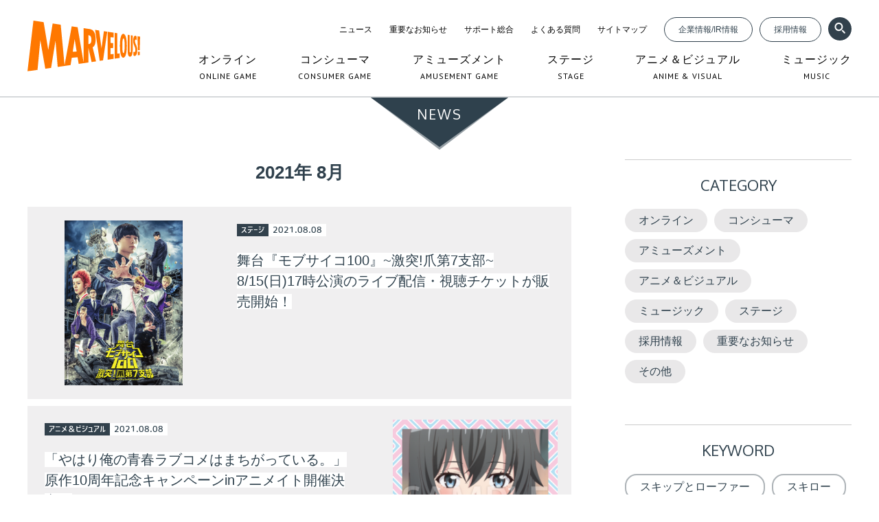

--- FILE ---
content_type: text/html; charset=UTF-8
request_url: https://www.marv.jp/news/archives/2021/8/page/2/
body_size: 48131
content:
<!DOCTYPE html>
<html lang="ja">
<head>
  <meta charset="UTF-8">
  <meta name="viewport" content="width=device-width">
  <meta http-equiv="X-UA-Compatible" content="IE=edge">
      <link rel="stylesheet" href="/assets/css/style.css">
    <title>ニュース 月別アーカイブ - マーベラス</title>
  <meta property="og:title" content="ニュース 月別アーカイブ - マーベラス">
  <meta name="description" content="ゲームへ、映像へ、音楽へ、ステージへ。 感動は、ボーダーを超えて。株式会社マーベラス【Marvelous Inc.】の公式ウェブサイトです。">
  <meta property="og:description" content="ゲームへ、映像へ、音楽へ、ステージへ。 感動は、ボーダーを超えて。株式会社マーベラス【Marvelous Inc.】の公式ウェブサイトです。">
  <meta property="og:url" content="https://www.marv.jp/news/archives/">
  <link rel="canonical" href="https://www.marv.jp/news/archives/">
  <!-- Google Tag Manager -->
<script>(function(w,d,s,l,i){w[l]=w[l]||[];w[l].push({'gtm.start':
    new Date().getTime(),event:'gtm.js'});var f=d.getElementsByTagName(s)[0],
    j=d.createElement(s),dl=l!='dataLayer'?'&l='+l:'';j.async=true;j.src=
    'https://www.googletagmanager.com/gtm.js?id='+i+dl;f.parentNode.insertBefore(j,f);
  })(window,document,'script','dataLayer','GTM-5CMQJNV');</script>
<!-- End Google Tag Manager -->



<meta property="og:image" content="https://www.marv.jp/assets/img/common/ogp.png">
<link rel="apple-touch-icon" href="/assets/img/common/apple-touch-icon.png">
<link rel="shortcut icon" type="image/x-icon" href="/assets/img/common/favicon.ico">
<link href="/assets/css/all.min.css" rel="stylesheet">
<script src="https://cdn.jsdelivr.net/npm/lazyload@2.0.0-rc.2/lazyload.js"></script>
<meta name="keywords" content="MARV,MAQL,MMV,AQI,LW,マーベラス,マーベラスAQL,マーベラスエンターテイメント,AQインタラクティブ,ライブウェア">
<meta property="og:site_name" content="マーベラス公式ウェブサイト - MARVELOUS!">
<meta property="og:type" content="website">
<meta property="og:locale" content="ja_JP">
<meta name="twitter:card" content="summary_large_image">
<meta name="twitter:site" content="@marvelous_jp">
<meta name="format-detection" content="telephone=no, email=no, address=no">
</head>
<body class="pc-view ">
<div class="wrapper" id="page-news">
  <!-- Google Tag Manager (noscript) -->
<noscript><iframe src="https://www.googletagmanager.com/ns.html?id=GTM-5CMQJNV"
                  height="0" width="0" style="display:none;visibility:hidden"></iframe></noscript>
<!-- End Google Tag Manager (noscript) -->

<header class="l-header is-under">
  <div class="l-header__inner">
    <div class="l-header__logo"><a href="/"><img src="/assets/img/pages/top/marv_logo.svg" alt=""></a></div>
    <nav class="l-header__gnavi gnavi">
      <div class="gnavi-sub">
        <div class="gnavi-sub__navi">
          <ul class="gnavi-sub__list">
            <li>
              <a href="/news/">ニュース</a>
            </li>
            <li>
              <a href="/news/important/">重要なお知らせ</a>
            </li>
            <li>
              <a href="/support/">サポート総合</a>
            </li>
            <li>
              <a href="/support/qa/all/">よくある質問</a>
            </li>
            <li>
              <a href="/sitemap/">サイトマップ</a>
            </li>
          </ul>
          <a href="https://corp.marv.jp/" class="gnavi-sub__button" target="_blank">企業情報/IR情報</a>
          <a href="/career/" class="gnavi-sub__button" target="_blank">採用情報</a>

        </div>
        <div class="gnavi-sub__search">
          <div class="header-title-search">
            <form action="/search/titles/" method="get" name="titleSearchHeader">
              <a href="#" onclick="document.titleSearchHeader.submit();return false;" class="gnavi-sub__search-submit"><img src="/assets/img/layout/header/ico_search.png" alt=""></a>
              <input type="text" name="q" class="gnavi-sub__search-input">
            </form>
          </div>
          <div class="header-page-search">
            <a href="#" onclick="document.ysearch2.submit();return false;" class="gnavi-sub__search-submit"><img src="/assets/img/layout/header/ico_search.png" alt=""></a>
          </div>
        </div>


      </div>
      <ul class="gnavi-main">
        <li>
          <a href="/ol/">
            <div class="gnavi-main__ja">オンライン</div>
            <div class="gnavi-main__en">ONLINE GAME</div>
          </a>
        </li>
        <li>
          <a href="/cs/">
            <div class="gnavi-main__ja">コンシューマ</div>
            <div class="gnavi-main__en">CONSUMER GAME</div>
          </a>
        </li>
        <li>
          <a href="/am/">
            <div class="gnavi-main__ja">アミューズメント</div>
            <div class="gnavi-main__en">AMUSEMENT GAME</div>
          </a>
        </li>
        <li>
          <a href="/st/">
            <div class="gnavi-main__ja">ステージ</div>
            <div class="gnavi-main__en">STAGE</div>
          </a>
        </li>
        <li>
          <a href="/av/">
            <div class="gnavi-main__ja">アニメ＆ビジュアル</div>
            <div class="gnavi-main__en">ANIME & VISUAL</div>
          </a>
        </li>
        <li>
          <a href="/mc/">
            <div class="gnavi-main__ja">ミュージック</div>
            <div class="gnavi-main__en">MUSIC</div>
          </a>
        </li>
      </ul>
    </nav>
  </div>
</header>
<div class="float-header">
  <div class="float-header__inner">
    <div class="float-header__logo">
      <a href="/"><img src="/assets/img/pages/top/marv_logo.svg" alt=""></a>
    </div>
    <div class="float-header__navi">
      <ul class="gnavi-main">
        <li>
          <a href="/ol/">
            <div class="gnavi-main__ja">オンライン</div>
            <div class="gnavi-main__en">ONLINE GAME</div>
          </a>
        </li>
        <li>
          <a href="/cs/">
            <div class="gnavi-main__ja">コンシューマ</div>
            <div class="gnavi-main__en">CONSUMER GAME</div>
          </a>
        </li>
        <li>
          <a href="/am/">
            <div class="gnavi-main__ja">アミューズメント</div>
            <div class="gnavi-main__en">AMUSEMENT GAME</div>
          </a>
        </li>
        <li>
          <a href="/st/">
            <div class="gnavi-main__ja">ステージ</div>
            <div class="gnavi-main__en">STAGE</div>
          </a>
        </li>
        <li>
          <a href="/av/">
            <div class="gnavi-main__ja">アニメ＆ビジュアル</div>
            <div class="gnavi-main__en">ANIME & VISUAL</div>
          </a>
        </li>
        <li>
          <a href="/mc/">
            <div class="gnavi-main__ja">ミュージック</div>
            <div class="gnavi-main__en">MUSIC</div>
          </a>
        </li>
      </ul>
    </div>
  </div>
</div>
  <div class="l-main">
    <div class="big-news big-news--page">
      <div class="big-news__title">NEWS</div>
    </div>

    <div class="news-body">
      <div class="news-content">
        <p class="news-archives-date">2021年 8月</p>
        <ul class="news-list">
      <li>
      <a href="https://www.marv.jp/special/mob_stage/special.html" class="p-news-tile" target="blank">                        <div class="p-news-tile__image">
                        <img data-src="/uploads/news/9363/61121f12221bb.jpg" src="/assets/img/common/lazyload.gif" class="lazyload" alt="">          </div>
                <div class="p-news-tile__body">
          <div class="p-news-tile__date">
            <span class="c-category-icon">ステージ</span><span class="c-date-icon">2021.08.08</span>
          </div>
          <div class="p-news-tile__title">
                          <span>舞台『モブサイコ100』~激突!爪第7支部~ 8/15(日)17時公演のライブ配信・視聴チケットが販売開始！</span>
                      </div>
          <div class="p-news-tile__text">
                      </div>
        </div>
            </a>
    </li>
      <li>
      <a href="/news/article/9349/" class="p-news-tile">              <div class="p-news-tile__body">
          <div class="p-news-tile__date">
            <span class="c-category-icon">アニメ＆ビジュアル</span><span class="c-date-icon">2021.08.08</span>
          </div>
          <div class="p-news-tile__title">
                          <span>「やはり俺の青春ラブコメはまちがっている。」 原作10周年記念キャンペーンinアニメイト開催決定！</span>
                      </div>
          <div class="p-news-tile__text">
            「やはり俺の青春ラブコメはまちがっている。」 原作10周年を記念して、アニメイトにてアニメ振り返りキャンペーンを実施いたします。期間中、対象店舗にて対象商品をご購入のお客様に特典をプレゼント！数量限定なのでお早…          </div>
        </div>
                  <div class="p-news-tile__image">
                        <img data-src="/uploads/news/9349/6108daab02493.jpg" src="/assets/img/common/lazyload.gif" class="lazyload" alt="">          </div>
                    </a>
    </li>
      <li>
      <a href="https://www.marv.jp/special/reborn-the-stage/goods.html" class="p-news-tile" target="blank">                        <div class="p-news-tile__image">
                        <img data-src="/uploads/news/9367/60e82e832902a.jpg" src="/assets/img/common/lazyload.gif" class="lazyload" alt="">          </div>
                <div class="p-news-tile__body">
          <div class="p-news-tile__date">
            <span class="c-category-icon">ステージ</span><span class="c-date-icon">2021.08.06</span>
          </div>
          <div class="p-news-tile__title">
                          <span> 『家庭教師ヒットマンREBORN!』the STAGE -episode of FUTURE-  ランダム舞台写真（前編・後編）の販売が決定！</span>
                      </div>
          <div class="p-news-tile__text">
                      </div>
        </div>
            </a>
    </li>
      <li>
      <a href="https://www.marv.jp/special/moriarty/" class="p-news-tile" target="blank">              <div class="p-news-tile__body">
          <div class="p-news-tile__date">
            <span class="c-category-icon">ステージ</span><span class="c-date-icon">2021.08.05</span>
          </div>
          <div class="p-news-tile__title">
                          <span>モリミュ最新作！ミュージカル『憂国のモリアーティ』Op.3 開幕！！</span>
                      </div>
          <div class="p-news-tile__text">
                      </div>
        </div>
                  <div class="p-news-tile__image">
                        <img data-src="/uploads/news/9359/610ed962020e0.jpg" src="/assets/img/common/lazyload.gif" class="lazyload" alt="">          </div>
                    </a>
    </li>
      <li>
      <a href="https://stage-toukenranbu.jp/movie.html#ondemand0805" class="p-news-tile" target="blank">                        <div class="p-news-tile__image">
                        <img data-src="/uploads/news/9357/610bcf3ced2bd.jpg" src="/assets/img/common/lazyload.gif" class="lazyload" alt="">          </div>
                <div class="p-news-tile__body">
          <div class="p-news-tile__date">
            <span class="c-category-icon">ステージ</span><span class="c-date-icon">2021.08.05</span>
          </div>
          <div class="p-news-tile__title">
                          <span>舞台『刀剣乱舞』无伝 夕紅の士 -大坂夏の陣- 2021年6月27日（日）12:00公演、17:30千秋楽公演のアーカイブ販売開始！</span>
                      </div>
          <div class="p-news-tile__text">
                      </div>
        </div>
            </a>
    </li>
      <li>
      <a href="/uploads/news/9355/610b56e7d909d.pdf" class="p-news-tile" target="blank">              <div class="p-news-tile__body">
          <div class="p-news-tile__date">
            <span class="c-category-icon">オンライン</span><span class="c-date-icon">2021.08.05</span>
          </div>
          <div class="p-news-tile__title">
                          <span>『シノビマスター 閃乱カグラ NEW LINK』『千銃士:Rhodoknight』、 世界最⼤のVRイベント「バーチャルマーケット」に出展決定！</span>
                      </div>
          <div class="p-news-tile__text">
                      </div>
        </div>
                  <div class="p-news-tile__image">
                        <img data-src="/uploads/news/9355/610b56e7d909a.png" src="/assets/img/common/lazyload.gif" class="lazyload" alt="">          </div>
                    </a>
    </li>
      <li>
      <a href="/uploads/news/9353/610a6007939c3.pdf" class="p-news-tile" target="blank">                        <div class="p-news-tile__image">
                        <img data-src="/uploads/series/261/LFS_title-logo.png" src="/assets/img/common/lazyload.gif" class="lazyload" alt="">          </div>
                <div class="p-news-tile__body">
          <div class="p-news-tile__date">
            <span class="c-category-icon">オンライン</span><span class="c-date-icon">2021.08.04</span>
          </div>
          <div class="p-news-tile__title">
                          <span>『剣と魔法のログレス いにしえの女神』＜新しい防御効果を持つ新武器登場！大人気の期間限定武器も再登場です！＞</span>
                      </div>
          <div class="p-news-tile__text">
                      </div>
        </div>
            </a>
    </li>
      <li>
      <a href="https://www.marv.jp/special/moriarty/dvd.html" class="p-news-tile" target="blank">              <div class="p-news-tile__body">
          <div class="p-news-tile__date">
            <span class="c-category-icon">ステージ</span><span class="c-date-icon">2021.08.04</span>
          </div>
          <div class="p-news-tile__title">
                          <span>ミュージカル『憂国のモリアーティ』Op.3 Blu-ray/DVD発売決定！</span>
                      </div>
          <div class="p-news-tile__text">
                      </div>
        </div>
                  <div class="p-news-tile__image">
                        <img data-src="/uploads/news/9361/610eda6fb4ba8.jpg" src="/assets/img/common/lazyload.gif" class="lazyload" alt="">          </div>
                    </a>
    </li>
      <li>
      <a href="https://www.marv.jp/special/s-wt/" class="p-news-tile" target="blank">                        <div class="p-news-tile__image">
                        <img data-src="/uploads/news/9351/61095ce011ddb.jpg" src="/assets/img/common/lazyload.gif" class="lazyload" alt="">          </div>
                <div class="p-news-tile__body">
          <div class="p-news-tile__date">
            <span class="c-category-icon">ステージ</span><span class="c-date-icon">2021.08.04</span>
          </div>
          <div class="p-news-tile__title">
                          <span>『ワールドトリガー the Stage』 メインビジュアル、追加キャスト、公演情報、チケット情報発表！</span>
                      </div>
          <div class="p-news-tile__text">
                      </div>
        </div>
            </a>
    </li>
      <li>
      <a href="https://www.marv.jp/special/reborn-the-stage/info01.html" class="p-news-tile" target="blank">              <div class="p-news-tile__body">
          <div class="p-news-tile__date">
            <span class="c-category-icon">ステージ</span><span class="c-date-icon">2021.08.01</span>
          </div>
          <div class="p-news-tile__title">
                          <span> 『家庭教師ヒットマンREBORN!』the STAGE -episode of FUTURE- 緊急事態宣言発出に伴う大阪公演チケット販売・払い戻しに関するお知らせ</span>
                      </div>
          <div class="p-news-tile__text">
                      </div>
        </div>
                  <div class="p-news-tile__image">
                        <img data-src="/uploads/news/9345/60e82e832902a.jpg" src="/assets/img/common/lazyload.gif" class="lazyload" alt="">          </div>
                    </a>
    </li>
      <li>
      <a href="https://www.marv.jp/special/pat_company/#INFO" class="p-news-tile" target="blank">                        <div class="p-news-tile__image">
                        <img data-src="/uploads/news/9347/60f57a5ddefba.jpg" src="/assets/img/common/lazyload.gif" class="lazyload" alt="">          </div>
                <div class="p-news-tile__body">
          <div class="p-news-tile__date">
            <span class="c-category-icon">ステージ</span><span class="c-date-icon">2021.08.01</span>
          </div>
          <div class="p-news-tile__title">
                          <span>ミュージカル『眠れぬ森のオーバード』緊急事態宣言の延長に伴い 感染症拡散防止へのご協力のお願い</span>
                      </div>
          <div class="p-news-tile__text">
                      </div>
        </div>
            </a>
    </li>
  </ul>        <div class="c-pagination news-archives__pagination"><div class="c-pagination__prev"><a href="/news/archives/2021/8/page/1/"></a></div><ul class="c-pagination__list"><li><a href="/news/archives/2021/8/page/1/">1</a></li><li class="current"><span>2</span></li></ul></div>      </div>
      <aside class="news-sidebar">
  <section class="news-sidebar__block news-sidebar-block news-sidebar-block--category">
    <div class="news-sidebar-block__title">CATEGORY</div>
    <div class="news-sidebar-block__content">
                  <a href="/news/ol/">オンライン</a>
            <a href="/news/cs/">コンシューマ</a>
            <a href="/news/am/">アミューズメント</a>
            <a href="/news/av/">アニメ＆ビジュアル</a>
            <a href="/news/mc/">ミュージック</a>
            <a href="/news/st/">ステージ</a>
            <a href="/news/career/">採用情報</a>
            <a href="/news/important/">重要なお知らせ</a>
            <a href="/news/etc/">その他</a>
          </div>
  </section>
    <section class="news-sidebar__block news-sidebar-block news-sidebar-block--keyword">
    <div class="news-sidebar-block__title">KEYWORD</div>
    <div class="news-sidebar-block__content">
              <a href="/news/keyword/?q=506">スキップとローファー</a>
              <a href="/news/keyword/?q=507">スキロー</a>
              <a href="/news/keyword/?q=508">スキミュ</a>
              <a href="/news/keyword/?q=469">ぼくプリ</a>
              <a href="/news/keyword/?q=96">プリキュア</a>
              <a href="/news/keyword/?q=471">『Dancing☆Starプリキュア』The Stage</a>
              <a href="/news/keyword/?q=497">プリキュアシンガーズ Premium LIVE HOUSE Circuit！</a>
              <a href="/news/keyword/?q=512">“えがおのおくりもの'’～Chihaya Yoshitake Precure Song Best～</a>
              <a href="/news/keyword/?q=412">ドルフィンウェーブ</a>
              <a href="/news/keyword/?q=490">石井あみ</a>
          </div>
    <div class="news-sidebar-block__footer">
      <a href="/news/keyword/list.html" class="news-sidebar-block__more">
        もっと見る
      </a>
    </div>
  </section>

    <section class="news-sidebar__block news-sidebar-block news-sidebar-block--archives">
    <div class="news-sidebar-block__title">ARCHIVES</div>
    <div class="news-sidebar-block__content">
      <div class="news-calendar">
                <div class="news-calendar__content ">
          <div class="news-calendar__year">
            <a class="news-calendar__current-year" href="">
              2025            </a>
            <div class="news-calendar__month">
              <ul class="news-calendar__month-list">
                                <li ><a href="/news/archives/2025/12/">12月</a></li>
                                <li ><a href="/news/archives/2025/11/">11月</a></li>
                                <li ><a href="/news/archives/2025/10/">10月</a></li>
                                <li ><a href="/news/archives/2025/9/">9月</a></li>
                                <li ><a href="/news/archives/2025/8/">8月</a></li>
                                <li ><a href="/news/archives/2025/7/">7月</a></li>
                                <li ><a href="/news/archives/2025/6/">6月</a></li>
                                <li ><a href="/news/archives/2025/5/">5月</a></li>
                                <li ><a href="/news/archives/2025/4/">4月</a></li>
                                <li ><a href="/news/archives/2025/3/">3月</a></li>
                                <li ><a href="/news/archives/2025/2/">2月</a></li>
                                <li ><a href="/news/archives/2025/1/">1月</a></li>
                              </ul>
            </div>
          </div>
        </div>
                <div class="news-calendar__content ">
          <div class="news-calendar__year">
            <a class="news-calendar__current-year" href="">
              2024            </a>
            <div class="news-calendar__month">
              <ul class="news-calendar__month-list">
                                <li ><a href="/news/archives/2024/12/">12月</a></li>
                                <li ><a href="/news/archives/2024/11/">11月</a></li>
                                <li ><a href="/news/archives/2024/10/">10月</a></li>
                                <li ><a href="/news/archives/2024/9/">9月</a></li>
                                <li ><a href="/news/archives/2024/8/">8月</a></li>
                                <li ><a href="/news/archives/2024/7/">7月</a></li>
                                <li ><a href="/news/archives/2024/6/">6月</a></li>
                                <li ><a href="/news/archives/2024/5/">5月</a></li>
                                <li ><a href="/news/archives/2024/4/">4月</a></li>
                                <li ><a href="/news/archives/2024/3/">3月</a></li>
                                <li ><a href="/news/archives/2024/2/">2月</a></li>
                                <li ><a href="/news/archives/2024/1/">1月</a></li>
                              </ul>
            </div>
          </div>
        </div>
                <div class="news-calendar__content ">
          <div class="news-calendar__year">
            <a class="news-calendar__current-year" href="">
              2023            </a>
            <div class="news-calendar__month">
              <ul class="news-calendar__month-list">
                                <li ><a href="/news/archives/2023/12/">12月</a></li>
                                <li ><a href="/news/archives/2023/11/">11月</a></li>
                                <li ><a href="/news/archives/2023/10/">10月</a></li>
                                <li ><a href="/news/archives/2023/9/">9月</a></li>
                                <li ><a href="/news/archives/2023/8/">8月</a></li>
                                <li ><a href="/news/archives/2023/7/">7月</a></li>
                                <li ><a href="/news/archives/2023/6/">6月</a></li>
                                <li ><a href="/news/archives/2023/5/">5月</a></li>
                                <li ><a href="/news/archives/2023/4/">4月</a></li>
                                <li ><a href="/news/archives/2023/3/">3月</a></li>
                                <li ><a href="/news/archives/2023/2/">2月</a></li>
                                <li ><a href="/news/archives/2023/1/">1月</a></li>
                              </ul>
            </div>
          </div>
        </div>
                <div class="news-calendar__content ">
          <div class="news-calendar__year">
            <a class="news-calendar__current-year" href="">
              2022            </a>
            <div class="news-calendar__month">
              <ul class="news-calendar__month-list">
                                <li ><a href="/news/archives/2022/12/">12月</a></li>
                                <li ><a href="/news/archives/2022/11/">11月</a></li>
                                <li ><a href="/news/archives/2022/10/">10月</a></li>
                                <li ><a href="/news/archives/2022/9/">9月</a></li>
                                <li ><a href="/news/archives/2022/8/">8月</a></li>
                                <li ><a href="/news/archives/2022/7/">7月</a></li>
                                <li ><a href="/news/archives/2022/6/">6月</a></li>
                                <li ><a href="/news/archives/2022/5/">5月</a></li>
                                <li ><a href="/news/archives/2022/4/">4月</a></li>
                                <li ><a href="/news/archives/2022/3/">3月</a></li>
                                <li ><a href="/news/archives/2022/2/">2月</a></li>
                                <li ><a href="/news/archives/2022/1/">1月</a></li>
                              </ul>
            </div>
          </div>
        </div>
                <div class="news-calendar__content ">
          <div class="news-calendar__year">
            <a class="news-calendar__current-year" href="">
              2021            </a>
            <div class="news-calendar__month">
              <ul class="news-calendar__month-list">
                                <li ><a href="/news/archives/2021/12/">12月</a></li>
                                <li ><a href="/news/archives/2021/11/">11月</a></li>
                                <li ><a href="/news/archives/2021/10/">10月</a></li>
                                <li ><a href="/news/archives/2021/9/">9月</a></li>
                                <li ><a href="/news/archives/2021/8/">8月</a></li>
                                <li ><a href="/news/archives/2021/7/">7月</a></li>
                                <li ><a href="/news/archives/2021/6/">6月</a></li>
                                <li ><a href="/news/archives/2021/5/">5月</a></li>
                                <li ><a href="/news/archives/2021/4/">4月</a></li>
                                <li ><a href="/news/archives/2021/3/">3月</a></li>
                                <li ><a href="/news/archives/2021/2/">2月</a></li>
                                <li ><a href="/news/archives/2021/1/">1月</a></li>
                              </ul>
            </div>
          </div>
        </div>
                <div class="news-calendar__content ">
          <div class="news-calendar__year">
            <a class="news-calendar__current-year" href="">
              2020            </a>
            <div class="news-calendar__month">
              <ul class="news-calendar__month-list">
                                <li ><a href="/news/archives/2020/12/">12月</a></li>
                                <li ><a href="/news/archives/2020/11/">11月</a></li>
                                <li ><a href="/news/archives/2020/10/">10月</a></li>
                                <li ><a href="/news/archives/2020/9/">9月</a></li>
                                <li ><a href="/news/archives/2020/8/">8月</a></li>
                                <li ><a href="/news/archives/2020/7/">7月</a></li>
                                <li ><a href="/news/archives/2020/6/">6月</a></li>
                                <li ><a href="/news/archives/2020/5/">5月</a></li>
                                <li ><a href="/news/archives/2020/4/">4月</a></li>
                                <li ><a href="/news/archives/2020/3/">3月</a></li>
                                <li ><a href="/news/archives/2020/2/">2月</a></li>
                                <li ><a href="/news/archives/2020/1/">1月</a></li>
                              </ul>
            </div>
          </div>
        </div>
                <div class="news-calendar__content ">
          <div class="news-calendar__year">
            <a class="news-calendar__current-year" href="">
              2019            </a>
            <div class="news-calendar__month">
              <ul class="news-calendar__month-list">
                                <li ><a href="/news/archives/2019/12/">12月</a></li>
                                <li ><a href="/news/archives/2019/11/">11月</a></li>
                                <li ><a href="/news/archives/2019/10/">10月</a></li>
                                <li ><a href="/news/archives/2019/9/">9月</a></li>
                                <li ><a href="/news/archives/2019/8/">8月</a></li>
                                <li ><a href="/news/archives/2019/7/">7月</a></li>
                                <li ><a href="/news/archives/2019/6/">6月</a></li>
                                <li ><a href="/news/archives/2019/5/">5月</a></li>
                                <li ><a href="/news/archives/2019/4/">4月</a></li>
                                <li ><a href="/news/archives/2019/3/">3月</a></li>
                                <li ><a href="/news/archives/2019/2/">2月</a></li>
                                <li ><a href="/news/archives/2019/1/">1月</a></li>
                              </ul>
            </div>
          </div>
        </div>
                <div class="news-calendar__content ">
          <div class="news-calendar__year">
            <a class="news-calendar__current-year" href="">
              2018            </a>
            <div class="news-calendar__month">
              <ul class="news-calendar__month-list">
                                <li ><a href="/news/archives/2018/12/">12月</a></li>
                                <li ><a href="/news/archives/2018/11/">11月</a></li>
                                <li ><a href="/news/archives/2018/10/">10月</a></li>
                                <li ><a href="/news/archives/2018/9/">9月</a></li>
                                <li ><a href="/news/archives/2018/8/">8月</a></li>
                                <li ><a href="/news/archives/2018/7/">7月</a></li>
                                <li ><a href="/news/archives/2018/6/">6月</a></li>
                                <li ><a href="/news/archives/2018/5/">5月</a></li>
                                <li ><a href="/news/archives/2018/4/">4月</a></li>
                                <li ><a href="/news/archives/2018/3/">3月</a></li>
                                <li ><a href="/news/archives/2018/2/">2月</a></li>
                                <li ><a href="/news/archives/2018/1/">1月</a></li>
                              </ul>
            </div>
          </div>
        </div>
                <div class="news-calendar__content ">
          <div class="news-calendar__year">
            <a class="news-calendar__current-year" href="">
              2017            </a>
            <div class="news-calendar__month">
              <ul class="news-calendar__month-list">
                                <li ><a href="/news/archives/2017/12/">12月</a></li>
                                <li ><a href="/news/archives/2017/11/">11月</a></li>
                                <li ><a href="/news/archives/2017/10/">10月</a></li>
                                <li ><a href="/news/archives/2017/9/">9月</a></li>
                                <li ><a href="/news/archives/2017/8/">8月</a></li>
                                <li ><a href="/news/archives/2017/7/">7月</a></li>
                                <li ><a href="/news/archives/2017/6/">6月</a></li>
                                <li ><a href="/news/archives/2017/5/">5月</a></li>
                                <li ><a href="/news/archives/2017/4/">4月</a></li>
                                <li ><a href="/news/archives/2017/3/">3月</a></li>
                                <li ><a href="/news/archives/2017/2/">2月</a></li>
                                <li ><a href="/news/archives/2017/1/">1月</a></li>
                              </ul>
            </div>
          </div>
        </div>
                <div class="news-calendar__content ">
          <div class="news-calendar__year">
            <a class="news-calendar__current-year" href="">
              2016            </a>
            <div class="news-calendar__month">
              <ul class="news-calendar__month-list">
                                <li ><a href="/news/archives/2016/12/">12月</a></li>
                                <li ><a href="/news/archives/2016/11/">11月</a></li>
                                <li ><a href="/news/archives/2016/10/">10月</a></li>
                                <li ><a href="/news/archives/2016/9/">9月</a></li>
                                <li ><a href="/news/archives/2016/8/">8月</a></li>
                                <li ><a href="/news/archives/2016/7/">7月</a></li>
                                <li ><a href="/news/archives/2016/6/">6月</a></li>
                                <li ><a href="/news/archives/2016/5/">5月</a></li>
                                <li ><a href="/news/archives/2016/4/">4月</a></li>
                                <li ><a href="/news/archives/2016/3/">3月</a></li>
                                <li ><a href="/news/archives/2016/2/">2月</a></li>
                                <li ><a href="/news/archives/2016/1/">1月</a></li>
                              </ul>
            </div>
          </div>
        </div>
                <div class="news-calendar__content ">
          <div class="news-calendar__year">
            <a class="news-calendar__current-year" href="">
              2015            </a>
            <div class="news-calendar__month">
              <ul class="news-calendar__month-list">
                                <li ><a href="/news/archives/2015/12/">12月</a></li>
                                <li ><a href="/news/archives/2015/11/">11月</a></li>
                                <li ><a href="/news/archives/2015/10/">10月</a></li>
                                <li ><a href="/news/archives/2015/9/">9月</a></li>
                                <li ><a href="/news/archives/2015/8/">8月</a></li>
                                <li ><a href="/news/archives/2015/7/">7月</a></li>
                                <li ><a href="/news/archives/2015/6/">6月</a></li>
                                <li ><a href="/news/archives/2015/5/">5月</a></li>
                                <li ><a href="/news/archives/2015/4/">4月</a></li>
                                <li ><a href="/news/archives/2015/3/">3月</a></li>
                                <li ><a href="/news/archives/2015/2/">2月</a></li>
                                <li ><a href="/news/archives/2015/1/">1月</a></li>
                              </ul>
            </div>
          </div>
        </div>
                <div class="news-calendar__content ">
          <div class="news-calendar__year">
            <a class="news-calendar__current-year" href="">
              2014            </a>
            <div class="news-calendar__month">
              <ul class="news-calendar__month-list">
                                <li ><a href="/news/archives/2014/12/">12月</a></li>
                                <li ><a href="/news/archives/2014/11/">11月</a></li>
                                <li ><a href="/news/archives/2014/10/">10月</a></li>
                                <li ><a href="/news/archives/2014/9/">9月</a></li>
                                <li ><a href="/news/archives/2014/8/">8月</a></li>
                                <li ><a href="/news/archives/2014/7/">7月</a></li>
                                <li ><a href="/news/archives/2014/6/">6月</a></li>
                                <li ><a href="/news/archives/2014/5/">5月</a></li>
                                <li ><a href="/news/archives/2014/4/">4月</a></li>
                                <li ><a href="/news/archives/2014/3/">3月</a></li>
                                <li ><a href="/news/archives/2014/2/">2月</a></li>
                                <li ><a href="/news/archives/2014/1/">1月</a></li>
                              </ul>
            </div>
          </div>
        </div>
                <div class="news-calendar__content ">
          <div class="news-calendar__year">
            <a class="news-calendar__current-year" href="">
              2013            </a>
            <div class="news-calendar__month">
              <ul class="news-calendar__month-list">
                                <li ><a href="/news/archives/2013/12/">12月</a></li>
                                <li ><a href="/news/archives/2013/11/">11月</a></li>
                                <li ><a href="/news/archives/2013/10/">10月</a></li>
                                <li ><a href="/news/archives/2013/9/">9月</a></li>
                                <li ><a href="/news/archives/2013/8/">8月</a></li>
                                <li ><a href="/news/archives/2013/7/">7月</a></li>
                                <li ><a href="/news/archives/2013/6/">6月</a></li>
                                <li ><a href="/news/archives/2013/5/">5月</a></li>
                                <li ><a href="/news/archives/2013/4/">4月</a></li>
                                <li ><a href="/news/archives/2013/3/">3月</a></li>
                                <li ><a href="/news/archives/2013/2/">2月</a></li>
                                <li ><a href="/news/archives/2013/1/">1月</a></li>
                              </ul>
            </div>
          </div>
        </div>
                <div class="news-calendar__content ">
          <div class="news-calendar__year">
            <a class="news-calendar__current-year" href="">
              2012            </a>
            <div class="news-calendar__month">
              <ul class="news-calendar__month-list">
                                <li ><a href="/news/archives/2012/12/">12月</a></li>
                                <li ><a href="/news/archives/2012/11/">11月</a></li>
                                <li ><a href="/news/archives/2012/10/">10月</a></li>
                                <li ><a href="/news/archives/2012/9/">9月</a></li>
                                <li ><a href="/news/archives/2012/8/">8月</a></li>
                                <li ><a href="/news/archives/2012/7/">7月</a></li>
                                <li ><a href="/news/archives/2012/6/">6月</a></li>
                                <li ><a href="/news/archives/2012/5/">5月</a></li>
                                <li ><a href="/news/archives/2012/4/">4月</a></li>
                                <li ><a href="/news/archives/2012/3/">3月</a></li>
                                <li ><a href="/news/archives/2012/2/">2月</a></li>
                                <li ><a href="/news/archives/2012/1/">1月</a></li>
                              </ul>
            </div>
          </div>
        </div>
                <div class="news-calendar__content ">
          <div class="news-calendar__year">
            <a class="news-calendar__current-year" href="">
              2011            </a>
            <div class="news-calendar__month">
              <ul class="news-calendar__month-list">
                                <li ><a href="/news/archives/2011/12/">12月</a></li>
                                <li ><a href="/news/archives/2011/11/">11月</a></li>
                                <li ><a href="/news/archives/2011/10/">10月</a></li>
                                <li ><a href="/news/archives/2011/9/">9月</a></li>
                                <li ><a href="/news/archives/2011/8/">8月</a></li>
                                <li ><a href="/news/archives/2011/7/">7月</a></li>
                                <li ><a href="/news/archives/2011/6/">6月</a></li>
                                <li ><a href="/news/archives/2011/4/">4月</a></li>
                                <li ><a href="/news/archives/2011/3/">3月</a></li>
                                <li ><a href="/news/archives/2011/2/">2月</a></li>
                              </ul>
            </div>
          </div>
        </div>
              </div>
    </div>
  </section>
</aside>    </div>
  </div>
  <footer class="l-footer">
  <div class="l-footer-social">
  <div class="l-footer-social__item">
    <a class="social-twitter" href="https://twitter.com/share?url=http%3A%2F%2Fwww.marv.jp%2Fnews%2Farchives%2F2021%2F8%2Fpage%2F2%2F" rel="nofollow" target="_blank"><i class="fab fa-x-twitter"></i></a>
    <script>
      var social_twitter = document.querySelector(".social-twitter")
      social_twitter.href = social_twitter + "&text=" + encodeURIComponent(document.title)
    </script>
    <a class="social-facebook" href="https://www.facebook.com/share.php?u=http%3A%2F%2Fwww.marv.jp%2Fnews%2Farchives%2F2021%2F8%2Fpage%2F2%2F" rel="nofollow" target="_blank"><i class="fab fa-facebook-f"></i></a>
    <a class="social-line" href="http://line.me/R/msg/text/?" rel="nofollow" target="_blank"><i class="fab fa-line"></i></a>
    <script>
      var social_line = document.querySelector(".social-line")
      social_line.href = social_line + encodeURIComponent(document.title) + "&\n" + "http%3A%2F%2Fwww.marv.jp%2Fnews%2Farchives%2F2021%2F8%2Fpage%2F2%2F"
    </script>
  </div>
</div>
<div class="l-footer-banner">
  <ul class="l-footer-banner__list">
    <li>
      <a href="/news/important/"><img src="/assets/img/layout/footer/big_banner/banner_imortant.png" alt=""></a>
    </li>
    <li>
      <a href="https://marv-stage-goods.jp/" target="_blank"><img src="/assets/img/layout/footer/big_banner/banner_st_store.png" alt=""></a>
    </li>
    <li>
      <a href="https://qiita.com/organizations/marvelous-inc" target="_blank"><img src="/assets/img/layout/footer/big_banner/bnr_qiita_marv.jpg" alt=""></a>
    </li>
    <li>
      <a href="https://www.marv-m.jp/" target="_blank"><img src="/assets/img/layout/footer/big_banner/banner_members.png" alt=""></a>
    </li>
    <li>
      <a href="http://www.nakayama-zaidan.or.jp/" target="_blank"><img src="/assets/img/layout/footer/big_banner/banner_nakayama_zaidan.jpg" alt=""></a>
    </li>      
    <li>
      <a href="https://igi.dev/" target="_blank"><img src="/assets/img/layout/footer/big_banner/banner_igi.jpg" alt=""></a>
    </li>
    <li>
      <a href="https://gamejam.marv.jp/" target="_blank"><img src="/assets/img/layout/footer/big_banner/banner_mgjm.jpg" alt=""></a>
    </li>
      <li>
          <a href="https://www.marv.jp/cs_downloadsale/" target="_blank"><img src="/assets/img/layout/footer/big_banner/banner_dlsale.png" alt=""></a>
      </li>
  </ul>
</div>
  <div class="l-footer__pagetop">
  <a href="" class="js-pagetop"><img src="/assets/img/layout/footer/ico_pagetop.png" alt=""></a>
</div>
<ol class="l-footer__pankuzu">
    <li class="home"><a href="/"><img src="/assets/img/layout/footer/ico_home.png" alt=""></a></li>
            <li><a href="/news/">ニュース</a></li>
                <li>アーカイブ</li>
        </ol>
<div class="l-footer__navi footer-navi">
  <div class="footer-navi__inner">
      <div class="l-footer__sitemap l-footer-sitemap">
          <div class="l-footer-sitemap__col">
              <h3><a href="/">マーベラスTOP</a></h3>
          <ul>
              <li><a href="/ol/">オンライン</a></li>
      <li><a href="/cs/">コンシューマ</a></li>
<li><a href="/am/">アミューズメント</a></li>
<li><a href="/st/">ステージ</a></li>
<li><a href="/av/">アニメ & ビジュアル</a></li>
<li><a href="/mc/">ミュージック</a></li>
<li class="clear"><a href="/news/">ニュース</a></li>
<li><a href="/news/archives/2025/12">ニュース アーカイブ</a></li>
<li><a href="/news/important/">重要なお知らせ</a></li>
<li class="clear"><a href="/support/">サポート総合</a></li>
<li><a href="/support/qa/all/">Q&A よくある質問と回答</a></li>
<li><a href="/search/titles/">タイトル・製品検索</a></li>
<li class="clear"><a href="/sitemap/">サイトマップ</a></li>
<li><a href="/site_policy/">サイトのご利用について</a></li>
<li><a href="/privacy_policy/">個人情報保護方針</a></li>
<li><a href="/mynumber_policy/">特定個人情報保護方針</a></li>
<li><a href="/manualportal/">コンシューマゲームオンラインマニュアル</a></li>

</ul>
</div>
<div class="l-footer-sitemap__col">
    <h3><a href="https://corp.marv.jp/" target="_blank">企業情報/IR情報</a></h3>
    <ul>
        <li><a href="https://corp.marv.jp/company/about.html" target="_blank">会社概要</a></li>
        <li><a href="https://corp.marv.jp/vision/message.html" target="_blank">経営方針</a></li>
        <li><a href="https://corp.marv.jp/financial/highlight.html" target="_blank">業績・財務情報</a></li>
        <li><a href="https://corp.marv.jp/library/index.html" target="_blank">IRライブラリ</a></li>
        <li><a href="https://corp.marv.jp/investor/index.html" target="_blank">個人投資家の皆様へ</a></li>
        <li><a href="https://corp.marv.jp/stock/stock.html" target="_blank">株式情報</a></li>
        <li><a href="https://corp.marv.jp/news.html" target="_blank">IRニュース</a></li>
    </ul>
</div>
<div class="l-footer-sitemap__col">
    <h3><a href="/career/" target="_blank">採用情報</a></h3>
<ul>
<li><a href="/career/s/" target="_blank">新卒採用TOP</a></li>
<li><a href="/career/s-information/" target="_blank">新卒採用情報</a></li>
<li><a href="/career/c/" target="_blank">中途採用TOP</a></li>
<li><a href="/career/c-information/" target="_blank">中途採用情報</a></li>
<li><a href="/career/interview/" target="_blank">社員インタビュー</a></li>
<li><a href="/career/about/" target="_blank">マーベラスについて</a></li>
<li><a href="/career/engineer_about/" target="_blank">開発部について</a></li>
<li><a href="/career/design_about/" target="_blank">デザイン部について</a></li>
<li><a href="/career/support/" target="_blank">支援制度</a></li>
<li><a href="https://corp.marv.jp/vision/message.html" target="_blank">トップメッセージ</a></li>
<li><a href="/career/gallery/" target="_blank">写真ギャラリー</a></li>
</ul>
</div>
</div>

<div class="l-footer-corporate">
    <div class="l-footer-corporate__name">
        <div class="footer-navi__title"><img src="/assets/img/pages/top/marv_logo.svg" alt=""></div>
        株式会社マーベラス　会社概要
    </div>
    <div class="l-footer-corporate__detail">
        東京証券取引所 プライム市場<br>
        設立：1997年6月25日<br>
        資本金：3,611百万円<br>
        従業員数：679名(連結、2025年9月30日現在)
    </div>
    <div class="l-footer-corporate__address">
        〒140-0002<br>
        東京都品川区東品川4丁目12番8号 品川シーサイドイーストタワー
    </div>
    <div class="l-footer-corporate__map">
        <div><iframe width="384" height="216" frameborder="0" src="https://www.bing.com/maps/embed/viewer.aspx?v=3&amp;cp=35.609247~139.748849&amp;lvl=17&amp;w=384&amp;h=216&amp;sty=r&amp;typ=d&amp;pp=~~35.609247~139.748849&amp;ps=&amp;dir=0&amp;mkt=ja-jp&amp;src=SHELL&amp;form=BMEMJS"></iframe></div>
    </div>
</div>
  </div>
  <div class="l-footer__copyright">
    &copy;Marvelous Inc.
  </div>
</div>
</footer>
</div>
<script src="/assets/js/bundle.js"></script>
  <script src="/assets/js/common.js"></script>
  <script src="/assets/js/news.js"></script>
</body>
</html>


--- FILE ---
content_type: text/css
request_url: https://www.marv.jp/assets/css/style.css
body_size: 297417
content:
@import url(https://fonts.googleapis.com/css?family=Oxygen);@import url(https://fonts.googleapis.com/css?family=PT+Sans);a,abbr,acronym,address,applet,article,aside,audio,b,big,blockquote,canvas,center,cite,code,dd,del,details,dfn,div,dl,dt,em,embed,fieldset,figcaption,figure,footer,form,h1,h2,h3,h4,h5,h6,header,hgroup,html,i,iframe,ins,kbd,label,legend,li,mark,menu,nav,object,ol,output,p,pre,q,ruby,s,samp,section,small,span,strike,strong,summary,table,tbody,tfoot,thead,time,tr,tt,u,ul,var,video{margin:0;padding:0;border:0;font:inherit;font-size:100%;vertical-align:baseline}body,caption,img,sub,sup,td,th{margin:0;padding:0;border:0;font:inherit}body{vertical-align:baseline}caption,img,sub,sup,td,th{font-size:100%}html{line-height:1}ol,ul{list-style:none}table{border-collapse:collapse;border-spacing:0}caption,img,td,th{vertical-align:middle}caption,td,th{text-align:left;font-weight:400}blockquote,q{quotes:none}blockquote:after,blockquote:before,q:after,q:before{content:none}a img{border:none}article,aside,details,figcaption,figure,footer,header,hgroup,main,menu,nav,section,summary{display:block}@font-face{font-family:"corporate";src:url(../font/logotypejp_mp_m_1.1.ttf) format("truetype")}.wrapper,body{position:relative}a,body{color:#000}body{font-family:"Hiragino Kaku Gothic ProN",Meiryo,sans-serif;font-size:14px;line-height:1.5;min-width:1200px}body.career-body{min-width:1400px}*{box-sizing:border-box;outline:none}a{text-decoration:none}img{line-height:1}sub{vertical-align:sub}sup{vertical-align:super}.wrapper{width:100%;overflow:hidden}.wysiwyg address,.wysiwyg blockquote,.wysiwyg body,.wysiwyg center,.wysiwyg dd,.wysiwyg dir,.wysiwyg div,.wysiwyg dl,.wysiwyg dt,.wysiwyg fieldset,.wysiwyg form,.wysiwyg frame,.wysiwyg frameset,.wysiwyg h1,.wysiwyg h2,.wysiwyg h3,.wysiwyg h4,.wysiwyg h5,.wysiwyg h6,.wysiwyg hr,.wysiwyg menu,.wysiwyg noframes,.wysiwyg ol,.wysiwyg p,.wysiwyg pre,.wysiwyg ul{display:block;unicode-bidi:embed}.wysiwyg li{display:list-item}.wysiwyg head{display:none}.wysiwyg table{display:table;border-spacing:2px}.wysiwyg tr{display:table-row}.wysiwyg thead{display:table-header-group}.wysiwyg tbody{display:table-row-group}.wysiwyg tfoot{display:table-footer-group}.wysiwyg col{display:table-column}.wysiwyg colgroup{display:table-column-group}.wysiwyg td,.wysiwyg th{display:table-cell}.wysiwyg caption{display:table-caption}.wysiwyg th{text-align:center}.wysiwyg body{margin:8px}.wysiwyg h1{font-size:2em;margin:.67em 0}.wysiwyg h2{font-size:1.5em;margin:.75em 0}.wysiwyg h3{margin:.83em 0}.wysiwyg blockquote,.wysiwyg dir,.wysiwyg dl,.wysiwyg fieldset,.wysiwyg form,.wysiwyg h4,.wysiwyg menu,.wysiwyg ol,.wysiwyg ul{margin:1.12em 0}.wysiwyg h5{margin:1.5em 0}.wysiwyg h6{font-size:.75em;margin:1.67em 0}.wysiwyg b,.wysiwyg h1,.wysiwyg h2,.wysiwyg h3,.wysiwyg h4,.wysiwyg h5,.wysiwyg h6,.wysiwyg strong,.wysiwyg th{font-weight:bolder}.wysiwyg blockquote{margin-left:40px;margin-right:40px}.wysiwyg address,.wysiwyg cite,.wysiwyg em,.wysiwyg i,.wysiwyg var{font-style:italic}.wysiwyg code,.wysiwyg kbd,.wysiwyg pre,.wysiwyg samp,.wysiwyg tt{font-family:monospace}.wysiwyg pre{white-space:pre}.gnavi-sub__list li a,.wysiwyg button,.wysiwyg input,.wysiwyg select,.wysiwyg textarea{display:inline-block}.wysiwyg big,.wysiwyg h3{font-size:1.17em}.wysiwyg h5,.wysiwyg small,.wysiwyg sub,.wysiwyg sup{font-size:.83em}.wysiwyg sub{vertical-align:sub}.wysiwyg sup{vertical-align:super}.wysiwyg tbody,.wysiwyg tfoot,.wysiwyg thead{vertical-align:middle}.wysiwyg td,.wysiwyg th,.wysiwyg tr{vertical-align:inherit}.wysiwyg del,.wysiwyg s,.wysiwyg strike{text-decoration:line-through}.wysiwyg hr{border:1px inset}.wysiwyg dd,.wysiwyg dir,.wysiwyg menu,.wysiwyg ol,.wysiwyg ul{margin-left:40px}.wysiwyg ol{list-style-type:decimal}.wysiwyg ol ol,.wysiwyg ol ul,.wysiwyg ul ol,.wysiwyg ul ul{margin-top:0;margin-bottom:0}.gnavi-sub__list li a:hover,.wysiwyg :link,.wysiwyg :visited,.wysiwyg ins,.wysiwyg u{text-decoration:underline}.wysiwyg br:before{content:"\A";white-space:pre-line}.wysiwyg caption,.wysiwyg center{text-align:center}.wysiwyg :focus{outline:thin dotted invert}.wysiwyg BDO[DIR=ltr],.wysiwyg BDO[DIR=rtl]{direction:ltr;unicode-bidi:bidi-override}.wysiwyg BDO[DIR=rtl]{direction:rtl}.wysiwyg [DIR=ltr]{direction:ltr;unicode-bidi:embed}.wysiwyg [DIR=rtl]{direction:rtl;unicode-bidi:embed}@media print{.wysiwyg h1{page-break-before:always}.wysiwyg h1,.wysiwyg h2,.wysiwyg h3,.wysiwyg h4,.wysiwyg h5,.wysiwyg h6{page-break-after:avoid}.wysiwyg dl,.wysiwyg ol,.wysiwyg ul{page-break-before:avoid}}.wysiwyg p{margin:0}.wysiwyg img{max-width:100%}.wysiwyg .Bold{font-weight:700}.wysiwyg *{word-break:break-all;word-wrap:break-word}.l-header,.l-header__inner{position:relative;z-index:50}.l-header__inner{padding-top:25px;width:1200px;margin:0 auto;display:-webkit-box;display:-webkit-flex;display:-ms-flexbox;display:flex;-webkit-box-pack:justify;-webkit-justify-content:space-between;-ms-flex-pack:justify;justify-content:space-between}.l-header.is-flow,.l-header.is-top{position:absolute;top:0;left:50%;-webkit-transform:translateX(-50%);-ms-transform:translateX(-50%);transform:translateX(-50%)}.l-header.is-flow .gnavi-main a,.l-header.is-flow .gnavi-sub__list a{color:#fff}.l-header.is-flow .gnavi-sub__button{color:#fff;border:1px solid #fff}.l-header.is-top .gnavi-sub__button,.l-header.is-under .l-header__gnavi .gnavi-sub__button{color:#2f404c;border:1px solid #2f404c}.l-header.is-under{padding-bottom:20px;border-bottom:2px solid #d6d9db}.l-header.is-under .l-header__gnavi .gnavi-sub .header-search-type-toggle{color:#000}.l-header__logo{margin-top:5px}.l-header__logo img{width:164px}.l-header:not(.is-under):not(.is-flow) .l-header__gnavi .gnavi-main li,.l-header:not(.is-under):not(.is-flow) .l-header__gnavi .gnavi-sub a{opacity:0;-webkit-transform:translateX(20px);-ms-transform:translateX(20px);transform:translateX(20px)}.l-header:not(.is-under):not(.is-flow) .l-header__gnavi .gnavi-sub a:nth-child(1){-webkit-transition:all 1s .05s cubic-bezier(.23,1,.32,1);transition:all 1s .05s cubic-bezier(.23,1,.32,1)}.l-header:not(.is-under):not(.is-flow) .l-header__gnavi .gnavi-sub a:nth-child(2){-webkit-transition:all 1s .1s cubic-bezier(.23,1,.32,1);transition:all 1s .1s cubic-bezier(.23,1,.32,1)}.l-header:not(.is-under):not(.is-flow) .l-header__gnavi .gnavi-sub a:nth-child(3){-webkit-transition:all 1s .15s cubic-bezier(.23,1,.32,1);transition:all 1s .15s cubic-bezier(.23,1,.32,1)}.l-header:not(.is-under):not(.is-flow) .l-header__gnavi .gnavi-sub a:nth-child(4){-webkit-transition:all 1s .2s cubic-bezier(.23,1,.32,1);transition:all 1s .2s cubic-bezier(.23,1,.32,1)}.l-header:not(.is-under):not(.is-flow) .l-header__gnavi .gnavi-sub a:nth-child(5){-webkit-transition:all 1s .25s cubic-bezier(.23,1,.32,1);transition:all 1s .25s cubic-bezier(.23,1,.32,1)}.l-header:not(.is-under):not(.is-flow) .l-header__gnavi .gnavi-sub a:nth-child(6){-webkit-transition:all 1s .3s cubic-bezier(.23,1,.32,1);transition:all 1s .3s cubic-bezier(.23,1,.32,1)}.l-header:not(.is-under):not(.is-flow) .l-header__gnavi .gnavi-sub a:nth-child(7){-webkit-transition:all 1s .35s cubic-bezier(.23,1,.32,1);transition:all 1s .35s cubic-bezier(.23,1,.32,1)}.l-header:not(.is-under):not(.is-flow) .l-header__gnavi .gnavi-sub a:nth-child(8){-webkit-transition:all 1s .4s cubic-bezier(.23,1,.32,1);transition:all 1s .4s cubic-bezier(.23,1,.32,1)}.l-header:not(.is-under):not(.is-flow) .l-header__gnavi .gnavi-sub a:nth-child(9){-webkit-transition:all 1s .45s cubic-bezier(.23,1,.32,1);transition:all 1s .45s cubic-bezier(.23,1,.32,1)}.l-header:not(.is-under):not(.is-flow) .l-header__gnavi .gnavi-sub a:nth-child(10){-webkit-transition:all 1s .5s cubic-bezier(.23,1,.32,1);transition:all 1s .5s cubic-bezier(.23,1,.32,1)}.l-header:not(.is-under):not(.is-flow) .l-header__gnavi .gnavi-sub__list{text-shadow:1px 1px 1px rgba(255,255,255,.7),1px 0 1px rgba(255,255,255,.7),0 1px 1px rgba(255,255,255,.7),-1px -1px 1px rgba(255,255,255,.7),-1px 0 1px rgba(255,255,255,.7),0 -1px 1px rgba(255,255,255,.7)}.l-header:not(.is-under):not(.is-flow) .l-header__gnavi .gnavi-sub .header-search-type-toggle{color:#000}.l-header:not(.is-under):not(.is-flow) .l-header__gnavi .gnavi-main li:nth-child(1){-webkit-transition:all 1s .03s cubic-bezier(.23,1,.32,1);transition:all 1s .03s cubic-bezier(.23,1,.32,1)}.l-header:not(.is-under):not(.is-flow) .l-header__gnavi .gnavi-main li:nth-child(2){-webkit-transition:all 1s .06s cubic-bezier(.23,1,.32,1);transition:all 1s .06s cubic-bezier(.23,1,.32,1)}.l-header:not(.is-under):not(.is-flow) .l-header__gnavi .gnavi-main li:nth-child(3){-webkit-transition:all 1s .09s cubic-bezier(.23,1,.32,1);transition:all 1s .09s cubic-bezier(.23,1,.32,1)}.l-header:not(.is-under):not(.is-flow) .l-header__gnavi .gnavi-main li:nth-child(4){-webkit-transition:all 1s .12s cubic-bezier(.23,1,.32,1);transition:all 1s .12s cubic-bezier(.23,1,.32,1)}.l-header:not(.is-under):not(.is-flow) .l-header__gnavi .gnavi-main li:nth-child(5){-webkit-transition:all 1s .15s cubic-bezier(.23,1,.32,1);transition:all 1s .15s cubic-bezier(.23,1,.32,1)}.l-header:not(.is-under):not(.is-flow) .l-header__gnavi .gnavi-main li:nth-child(6){-webkit-transition:all 1s .18s cubic-bezier(.23,1,.32,1);transition:all 1s .18s cubic-bezier(.23,1,.32,1)}.l-header:not(.is-under):not(.is-flow) .l-header__gnavi .gnavi-main li:nth-child(7){-webkit-transition:all 1s .21s cubic-bezier(.23,1,.32,1);transition:all 1s .21s cubic-bezier(.23,1,.32,1)}.l-header:not(.is-under):not(.is-flow) .l-header__gnavi .gnavi-main li:nth-child(8){-webkit-transition:all 1s .24s cubic-bezier(.23,1,.32,1);transition:all 1s .24s cubic-bezier(.23,1,.32,1)}.l-header:not(.is-under):not(.is-flow) .l-header__gnavi .gnavi-main li:nth-child(9){-webkit-transition:all 1s .27s cubic-bezier(.23,1,.32,1);transition:all 1s .27s cubic-bezier(.23,1,.32,1)}.l-header:not(.is-under):not(.is-flow) .l-header__gnavi .gnavi-main li:nth-child(10){-webkit-transition:all 1s .3s cubic-bezier(.23,1,.32,1);transition:all 1s .3s cubic-bezier(.23,1,.32,1)}.l-header:not(.is-under):not(.is-flow) .l-header__gnavi .gnavi-main li a{text-shadow:1px 1px 1px rgba(255,255,255,.7),1px 0 1px rgba(255,255,255,.7),0 1px 1px rgba(255,255,255,.7),-1px -1px 1px rgba(255,255,255,.7),-1px 0 1px rgba(255,255,255,.7),0 -1px 1px rgba(255,255,255,.7);font-weight:600}.l-header:not(.is-under):not(.is-flow) .l-header__gnavi.is-show .gnavi-main li,.l-header:not(.is-under):not(.is-flow) .l-header__gnavi.is-show .gnavi-sub a{opacity:1;-webkit-transform:translateX(0);-ms-transform:translateX(0);transform:translateX(0)}.anniv-link{position:absolute;left:50px;top:0;display:inline-block}.anniv-link img{width:30px;position:relative;top:-2px}.gnavi-sub{position:relative;padding-bottom:2px;margin-bottom:16px;overflow:hidden}.gnavi-sub a{display:block;font-size:12px}.gnavi-sub__navi{-webkit-box-pack:end;-webkit-justify-content:flex-end;-ms-flex-pack:end;justify-content:flex-end;position:absolute;right:34px}.gnavi-sub__list,.gnavi-sub__navi{display:-webkit-box;display:-webkit-flex;display:-ms-flexbox;display:flex}.gnavi-sub__list li{display:block;line-height:34px;margin-right:25px}.gnavi-sub__button,.gnavi-sub__search{line-height:34px;-webkit-transition:all .3s;transition:all .3s}.gnavi-sub__button{padding:0 20px;border-radius:18px;margin-right:10px}.gnavi-sub__button:hover{background:#f6bf9a}.gnavi-sub__search{width:34px;height:34px;overflow:hidden;position:relative;text-align:center;float:right}.gnavi-sub__search img{margin-top:-4px}.gnavi-sub__search.is-open{width:539px}.gnavi-sub__search-input{width:300px;height:34px;border-radius:17px;padding:0 17px;display:block;float:right;margin-right:5px;border:1px solid #adb3b7;font-size:14px}.gnavi-sub__search-submit{width:34px;height:34px;background:#32414c;float:right;border-radius:17px}.gnavi-sub__search-submit:hover{background:#f6bf9a}.gnavi-sub .header-search-type-toggle{display:none;font-size:10px;float:right;width:80px;color:#fff}.gnavi-sub .header-search-type-toggle label:first-child{margin-right:10px}.gnavi-sub .header-title-search{width:539px;position:absolute;right:0}.gnavi-sub .header-title-search form,.l-footer-sitemap ul{overflow:hidden}.gnavi-sub .header-page-y-search{height:34px;float:right}.gnavi-sub .header-page-search{display:none;position:absolute;right:0;width:539px;height:34px}.gnavi-sub #srchBox{width:auto;border:none;background:0 0;padding-bottom:0;margin-bottom:0}.gnavi-sub #srchBox #srch2{padding:0}.gnavi-sub #srchBox #srchBtn{display:none}.gnavi-sub #srchBox #srchInput{padding:0 17px!important;display:block;width:300px!important;margin-right:5px!important;border:1px solid #adb3b7!important;height:34px!important;line-height:32px!important;border-radius:17px!important}.gnavi-main{display:-webkit-box;display:-webkit-flex;display:-ms-flexbox;display:flex;-webkit-box-pack:end;-webkit-justify-content:flex-end;-ms-flex-pack:end;justify-content:flex-end}.gnavi-main li{margin-left:60px;text-align:center}.gnavi-main a,.l-footer__pagetop a{position:relative;display:block}.gnavi-main a:hover .gnavi-main__ja:after{-webkit-transform:scaleX(1) translateX(-50%);-ms-transform:scaleX(1) translateX(-50%);transform:scaleX(1) translateX(-50%)}.gnavi-main__ja{position:relative;font-size:16px;margin-bottom:2px;border-bottom:2px solid transparent;letter-spacing:1px;line-height:1.2;padding-bottom:2px}.gnavi-main__ja:after{content:"";position:absolute;bottom:-2px;left:50%;height:2px;display:block;background:#f08140;width:100%;-webkit-transform-origin:left top;-ms-transform-origin:left top;transform-origin:left top;-webkit-transition:-webkit-transform .3s;transition:transform .3s;transition:transform .3s,-webkit-transform .3s;-webkit-transform:scaleX(0) translateX(-50%);-ms-transform:scaleX(0) translateX(-50%);transform:scaleX(0) translateX(-50%)}.gnavi-main__en{font-size:12px;font-family:"PT Sans",sans-serif;letter-spacing:1px}.float-header{opacity:0;position:fixed;top:0;left:0;min-width:100%;width:1200px;background:#fff;z-index:100;overflow:hidden;-webkit-transform:translateY(-100%);-ms-transform:translateY(-100%);transform:translateY(-100%);-webkit-transition:-webkit-transform 1s cubic-bezier(.23,1,.32,1);transition:transform 1s cubic-bezier(.23,1,.32,1);transition:transform 1s cubic-bezier(.23,1,.32,1),-webkit-transform 1s cubic-bezier(.23,1,.32,1)}.float-header.is-fixed{opacity:1;-webkit-transform:translateY(0%);-ms-transform:translateY(0%);transform:translateY(0%)}.float-header__inner{width:1200px;margin:0 auto;display:-webkit-box;display:-webkit-flex;display:-ms-flexbox;display:flex;-webkit-box-pack:justify;-webkit-justify-content:space-between;-ms-flex-pack:justify;justify-content:space-between;padding:15px 0}.float-header__logo img{width:109px}.l-footer{line-height:1.5;font-size:14px;font-family:"Hiragino Kaku Gothic ProN",Meiryo,sans-serif}.l-footer img{vertical-align:middle}.l-footer--career{margin-top:40px}.l-footer__inner{width:1200px;margin:0 auto}.l-footer__pagetop{text-align:center}.l-footer__pagetop a{-webkit-transition:all .3s;transition:all .3s;background:#32414c;line-height:80px;-webkit-transform:translate3d(0,0,0);transform:translate3d(0,0,0)}.l-footer__pagetop a img,.l-footer__pagetop a:after{-webkit-backface-visibility:hidden;backface-visibility:hidden;will-change:transform}.l-footer__pagetop a img{-webkit-transition:-webkit-transform .3s;transition:transform .3s,-webkit-transform .3s;transition:transform .3s}.l-footer__pagetop a:after{position:absolute;-webkit-transition:all .3s;transition:all .3s;top:calc(50% - 8.5px);left:calc(50% - 14px);content:url(../img/layout/footer/ico_pagetop_on.png);line-height:0;margin-top:2px;vertical-align:middle}.l-footer__pagetop a:hover{background-color:#adb3b7}.l-footer__pagetop a:after,.l-footer__pagetop a:hover img{-webkit-transform:translate3d(0,0,0) rotateY(180deg);transform:translate3d(0,0,0) rotateY(180deg);opacity:0}.l-footer__pagetop a img,.l-footer__pagetop a:hover:after{-webkit-transform:translate3d(0,0,0) rotateY(0deg);transform:translate3d(0,0,0) rotateY(0deg);opacity:1}.l-footer__pankuzu{line-height:59px;width:1200px;margin:0 auto;display:-webkit-box;display:-webkit-flex;display:-ms-flexbox;display:flex;white-space:nowrap}.l-footer__pankuzu li{font-weight:700}.l-footer__pankuzu li.home a{margin-right:2px}.l-footer__pankuzu li.home img{margin-top:-6px}.l-footer__pankuzu li:after{content:">";margin:0 10px;color:#ccc;line-height:26px}.l-footer__pankuzu li a{vertical-align:middle;display:inline-block;color:#2f414d}.l-footer__pankuzu li:last-child{overflow:hidden;white-space:nowrap;text-overflow:ellipsis;color:rgba(47,65,77,.5)}.l-footer__pankuzu li:last-child:after{display:none}.l-footer__sitemap{float:left}.l-footer__copyright{border-top:1px solid #5b6770;background:#32414c;color:#fff;text-align:center;font-size:12px;line-height:98px;width:1200px;margin:0 auto}.l-footer-social{border-top:1px solid #e9e8e9;text-align:center;padding:35px 0 30px}.l-footer-social__title{color:#2f414d;margin-bottom:15px;font-weight:700}.l-footer-social__item{display:-webkit-box;display:-webkit-flex;display:-ms-flexbox;display:flex;-webkit-box-align:center;-webkit-align-items:center;-ms-flex-align:center;align-items:center;-webkit-box-pack:center;-webkit-justify-content:center;-ms-flex-pack:center;justify-content:center}.l-footer-social__item a{display:inline-block;margin:0 3px;-webkit-transition:all .3s;transition:all .3s;opacity:1}.l-footer-social__item a:hover{opacity:.7}.l-footer-social .social-twitter{font-size:1.5em;background:#000}.l-footer-social .social-facebook,.l-footer-social .social-line,.l-footer-social .social-twitter{width:120px;display:inline-block;color:#fff;height:44px;line-height:44px;text-align:center}.l-footer-social .social-facebook{background:#3b5998;font-size:1.5em}.l-footer-social .social-line{font-size:2em;background:#00b900}.l-footer-banner{border-top:1px solid #e9e8e9;padding:35px 0 17px}.l-footer-banner__list{width:1200px;margin:0 auto;display:-webkit-box;display:-webkit-flex;display:-ms-flexbox;display:flex;-webkit-flex-wrap:wrap;-ms-flex-wrap:wrap;flex-wrap:wrap}.l-footer-banner__list li{margin-right:24px;margin-bottom:18px;width:384px;text-align:center}.l-footer-banner__list li:nth-child(3n),.l-footer-small-banner__list li:nth-child(6n){margin-right:0}.l-footer-banner__list li img,.l-footer-small-banner__list li img{max-width:100%}.l-footer-banner__list li a,.l-footer-small-banner__list li a{display:inline-block;position:relative}.l-footer-banner__list li a:after,.l-footer-small-banner__list li a:after{content:"";position:absolute;top:0;left:0;width:100%;height:100%;background:#ff7b29;opacity:0;-webkit-transition:all .3s;transition:all .3s}.l-footer-banner__list li a:hover:after,.l-footer-small-banner__list li a:hover:after{opacity:.3}.l-footer-small-banner{background:#e9e8e9;padding:30px 0 10px}.l-footer-small-banner__list{width:1200px;margin:0 auto;display:-webkit-box;display:-webkit-flex;display:-ms-flexbox;display:flex;-webkit-flex-wrap:wrap;-ms-flex-wrap:wrap;flex-wrap:wrap}.l-footer-small-banner__list li{margin-right:34px;margin-bottom:20px;width:171px;text-align:center}.footer-navi{background:#32414c;padding-top:34px;border-top:1px solid #5b6770}.footer-navi__inner{width:1200px;margin:0 auto;display:-webkit-box;display:-webkit-flex;display:-ms-flexbox;display:flex;padding-bottom:40px}.footer-navi__title{text-align:center;margin-bottom:32px}.footer-navi__title img{width:130px}.l-footer-sitemap{-webkit-box-flex:1;-webkit-flex:1;-ms-flex:1;flex:1;padding-right:40px;padding-top:80px}.l-footer-sitemap__col{color:#fff;margin-bottom:40px}.l-footer-corporate a,.l-footer-sitemap__col a{color:#fff}.l-footer-sitemap h3{margin-bottom:22px}.l-footer-sitemap h3 a:before,.l-footer-sitemap ul li a:before{content:url(../img/layout/footer/ico_big_arrow.png);display:inline-block;margin-right:10px;vertical-align:middle;line-height:1}.l-footer-sitemap ul li{font-size:12px;width:25%;float:left;margin-bottom:10px;padding-right:20px;white-space:nowrap}.l-footer-sitemap ul li.free-width{width:auto;margin-right:2em}.l-footer-sitemap ul li.last{margin-right:0}.l-footer-sitemap ul li.clear{clear:both}.l-footer-sitemap ul li a{display:inline-block;text-indent:-12px;padding-left:12px}.l-footer-corporate a:hover,.l-footer-sitemap ul li a:hover{text-decoration:underline}.l-footer-sitemap ul li a:before{content:"";background:url(../img/layout/footer/ico_arrow.png) left top no-repeat;width:7px;height:10px;margin-right:5px;vertical-align:baseline}.l-footer-corporate{width:446px;border-left:1px solid #fff;color:#fff;padding-left:60px}.l-footer-corporate__name{font-weight:700;margin-bottom:20px}.l-footer-corporate__detail{font-size:12px;margin-bottom:20px;line-height:2}.l-footer-corporate__map{margin-bottom:20px}.l-footer-corporate__address{font-size:12px;margin-bottom:22px;line-height:2}.l-footer-jasrac{text-align:center;font-size:10px;display:-webkit-box;display:-webkit-flex;display:-ms-flexbox;display:flex;color:#fff}.l-footer-jasrac>div{margin-right:20px;line-height:1.2}.l-footer-jasrac>div img{width:50px;margin-bottom:4px}.c-category-icon,.c-date-icon,.p-box__category,.wysiwyg .p-box__category{display:inline-block;font-size:12px;font-family:"corporate","Hiragino Kaku Gothic ProN",Meiryo,sans-serif;padding:0 6px}.c-category-icon,.p-box__category,.wysiwyg .p-box__category{background:#32414c;color:#fff}.c-date-icon{background:#fff;color:#2f414d}.c-platform-icon,.p-panel__category span,.wysiwyg .p-panel__category span{display:inline-block;font-size:12px;text-align:center;padding:0 10px;height:26px;line-height:26px;font-weight:700;background:#f0eff0;border-radius:5px}.c-button,.c-button:before{display:inline-block;-webkit-transition:all .3s;transition:all .3s}.c-button{background:#32414c;text-align:center;color:#fff;line-height:54px;min-width:260px;padding:0 20px;border-radius:27px;overflow:hidden;height:54px}.c-button:before{content:"";width:6px;height:10px;background:url(../img/object/component/button/arrow.png);vertical-align:middle;margin-right:10px}.c-button:hover{background:#ef8040}.c-button.is-active:before,.c-button:hover:before{width:6px;height:10px;background:url(../img/object/component/button/arrow_on.png)}.c-button.is-active{background:#ef8040;-webkit-transition:none;transition:none}.c-button--multiline{display:-webkit-box;display:-webkit-flex;display:-ms-flexbox;display:flex;-webkit-box-align:center;-webkit-align-items:center;-ms-flex-align:center;align-items:center;-webkit-box-pack:center;-webkit-justify-content:center;-ms-flex-pack:center;justify-content:center;line-height:1.3;width:260px}.c-button--readmore,.c-button--sitemap{position:relative;background:#fff;color:#2f414d;border:2px solid #31404b}.c-button--readmore:before{display:none}.c-button--readmore:after,.c-button--sitemap:before,.c-link-button:before{content:"";display:inline-block;vertical-align:middle;-webkit-transition:all .3s;transition:all .3s}.c-button--readmore:after{background:url(../img/pages/news/ico_readmore.png) left top no-repeat;position:absolute;top:50%;left:50%;-webkit-transform:translate(-50%,-50%);-ms-transform:translate(-50%,-50%);transform:translate(-50%,-50%);margin-left:70px;width:24px;height:24px}.c-button--readmore:hover,.c-button--sitemap:hover{background:#32414c;color:#fff}.c-button--readmore:hover:after,.c-button--sitemap:hover:after{background:url(../img/pages/news/ico_readmore_on.png) left top no-repeat}.c-button--sitemap:before,.c-link-button:before{width:6px;height:10px;background:url(../img/object/component/button/arrow.png);margin-right:10px}.c-button--square{border-radius:0}.c-button--large{font-size:16px;height:70px;line-height:70px;min-width:384px;border-radius:35px}.c-button--sub{display:-webkit-box;display:-webkit-flex;display:-ms-flexbox;display:flex;-webkit-box-align:center;-webkit-align-items:center;-ms-flex-align:center;align-items:center;border-radius:0;height:60px;width:190px;min-width:0;line-height:1.5}.c-button--sub .c-button__text{text-align:left}.c-button--sub .c-button__upper{font-size:15px}.c-button--sub .c-button__lower{font-size:12px;font-family:"Oxygen",sans-serif}.c-button2{margin-right:20px}.c-keyword-button,.c-link-button,.news-sidebar-block--keyword .news-sidebar-block__content a{-webkit-transition:all .3s;transition:all .3s;border:2px solid #adb3b7;display:inline-block;color:#2f414d;text-align:center}.c-link-button{height:32px;overflow:hidden;line-height:28px;padding:0 17px;font-size:12px;border-radius:16px}.c-link-button:before{vertical-align:baseline}.c-link-button:hover{border:2px solid #f08140;text-decoration:underline}.c-keyword-button,.news-sidebar-block--keyword .news-sidebar-block__content a{line-height:34px;padding:0 20px;font-size:16px;border-radius:17px;margin-right:6px;margin-bottom:10px}.c-keyword-button:hover,.news-sidebar-block--keyword .news-sidebar-block__content a:hover{border-color:#f08140}#page-account .account__title,#page-titles .title-detail-info-item__title,#page-titles .title-detail-special__title,.c-title-arrow,.c-title-circle{font-size:22px;color:#2f414d;margin-bottom:30px}#page-account .account__title:before,#page-titles .title-detail-info-item__title:before,#page-titles .title-detail-special__title:before,.c-title-circle:before{content:"";display:inline-block;border:4px solid #32414c;border-radius:100%;width:24px;vertical-align:middle;height:24px;box-sizing:border-box;margin-right:10px;margin-top:-2px}.c-title-arrow{display:inline-block}.c-title-arrow:before{content:url(../img/layout/footer/ico_big_arrow.png);display:inline-block;margin-right:5px;vertical-align:middle;line-height:1}.c-title-note{margin-left:34px;margin-top:.5em;margin-bottom:30px}.c-title-center__main{font-size:26px;text-align:center;letter-spacing:4px;margin-bottom:25px;color:#2f414d}.c-title-center__main:after{content:"";height:4px;width:60px;display:block;margin:10px auto 0;background:#f08140}.c-title-center__sbj,.c-title-center__sub{font-size:20px;color:#2f414d;text-align:center;letter-spacing:2px;margin-bottom:48px}.c-title-center__sbj{margin-bottom:30px}.c-pagination{display:-webkit-box;display:-webkit-flex;display:-ms-flexbox;display:flex;-webkit-box-pack:center;-webkit-justify-content:center;-ms-flex-pack:center;justify-content:center;-webkit-box-align:center;-webkit-align-items:center;-ms-flex-align:center;align-items:center}.c-pagination__prev{width:40px;height:34px;text-align:center;margin-right:40px}.c-pagination__next a,.c-pagination__prev a{display:inline-block;width:40px;height:34px;-webkit-transition:all .3s;transition:all .3s}.c-pagination__prev a{background:url(../img/object/component/pagination/btn_left.png) center center no-repeat}.c-pagination__prev a:hover{background:url(../img/object/component/pagination/btn_left_on.png) center center no-repeat}.c-pagination__next{width:40px;height:34px;text-align:center;margin-left:40px}.c-pagination__next a{background:url(../img/object/component/pagination/btn_right.png) center center no-repeat}.c-pagination__next a:hover{background:url(../img/object/component/pagination/btn_right_on.png) center center no-repeat}.c-pagination__list{display:-webkit-box;display:-webkit-flex;display:-ms-flexbox;display:flex}.c-pagination__list li{line-height:34px;margin-right:11px}.c-pagination__list li:last-child{margin-right:0}.c-pagination__list li.current span{background:#989fa5}.c-pagination__list a,.c-pagination__list span{background:#32414c;color:#fff;width:34px;height:34px;line-height:34px;text-align:center;display:inline-block;-webkit-transition:all .3s;transition:all .3s}.c-pagination__list a:hover,.c-pagination__list span:hover{background:#f08140}.c-input-text{-webkit-appearance:none;-moz-appearance:none;appearance:none;border:1px solid #adb3b7;background:#fff;height:42px;line-height:40px;border-radius:21px;font-size:14px;padding:0 20px}.c-input-text::input-placeholder{font-size:14px}.no-image{vertical-align:middle;text-align:center;background:#fff;display:-webkit-box;display:-webkit-flex;display:-ms-flexbox;display:flex;-webkit-box-align:center;-webkit-align-items:center;-ms-flex-align:center;align-items:center;width:100%;height:100%;-webkit-box-pack:center;-webkit-justify-content:center;-ms-flex-pack:center;justify-content:center}.no-image img[src="/assets/img/pages/top/marv_logo.svg"]{width:193px!important;padding:20px;max-width:100%;height:auto!important;object-fit:contain}body .c-table{width:100%;max-width:100%;border-spacing:0}body .c-table td,body .c-table th{text-align:left;padding:1em}body .c-table--borderd{border-top:1px solid #32414c;border-left:1px solid #32414c}body .c-table--borderd td,body .c-table--borderd th{border-bottom:1px solid #32414c;border-right:1px solid #32414c}body .c-table--vertical th{background:#e9e8e9}body .c-table--holizontal tr:nth-child(2n+1){background:#e9e8e9}body .c-table--holizontal th,body .c-table-single thead td{background:#32414c;color:#fff}body .c-table-single{width:100%;max-width:100%;border-spacing:0;border-top:1px solid #32414c;border-left:1px solid #32414c}body .c-table-single td{text-align:left;padding:1em;border-bottom:1px solid #32414c;border-right:1px solid #32414c}.c-list-disc,.c-list-dl,.c-list-line,.c-list-link{margin:0}.c-list-dl dt{font-size:12px;line-height:1;padding-left:6px;border-left:4px solid #32404b;margin-bottom:8px}.c-list-dl dd{margin-bottom:20px;margin-left:0;font-size:16px}.c-list-link li{margin-bottom:10px;text-indent:-17px;padding-left:17px}.c-list-link li:before{content:"";background:url(../img/pages/support/ico_list_arrow.png) left top no-repeat;width:7px;height:11px;display:inline-block;margin-right:10px}.c-list-disc li,.c-list-line li{margin-bottom:12px;line-height:1.5;text-indent:-8px;padding-left:8px}.c-list-disc li:before,.c-list-line li:before{content:"";display:inline-block;width:4px;height:1em;background:#32414c;vertical-align:middle;margin-right:4px}.c-list-disc li:before{height:4px;border-radius:2px}
/*! Emma.css 0.7.0 | emmet-like utility classes | MIT License | git.io/emma */
.u-pos-s{position:static!important}.u-pos-a{position:absolute!important}.u-pos-r{position:relative!important}.u-pos-f{position:fixed!important}.u-t-a{top:auto!important}.u-t-0{top:0!important}.u-r-a{right:auto!important}.u-r-0{right:0!important}.u-b-a{bottom:auto!important}.u-b-0{bottom:0!important}.u-l-a{left:auto!important}.u-l-0{left:0!important}.u-z-a{z-index:auto!important}.u-z-0{z-index:0!important}.u-z-1{z-index:1!important}.u-z-2{z-index:2!important}.u-z-3{z-index:3!important}.u-z-4{z-index:4!important}.u-z-5{z-index:5!important}.u-z-6{z-index:6!important}.u-z-9999{z-index:9999!important}.u-fl-n{float:none!important}.u-fl-l{float:left!important}.u-fl-r{float:right!important}.u-cl-n{clear:none!important}.u-cl-l{clear:left!important}.u-cl-r{clear:right!important}.u-cl-b{clear:both!important}.u-d-n{display:none!important}.u-d-b{display:block!important}.u-d-f{display:-webkit-box!important;display:-webkit-flex!important;display:-ms-flexbox!important;display:flex!important}.u-d-if{display:-webkit-inline-box!important;display:-webkit-inline-flex!important;display:-ms-inline-flexbox!important;display:inline-flex!important}.u-d-i{display:inline!important}.u-d-ib{display:inline-block!important}.u-d-li{display:list-item!important}.u-d-ri{display:run-in!important}.u-d-cp{display:compact!important}.u-d-tb{display:table!important}.u-d-itb{display:inline-table!important}.u-d-tbcp{display:table-caption!important}.u-d-tbcl{display:table-column!important}.u-d-tbclg{display:table-column-group!important}.u-d-tbhg{display:table-header-group!important}.u-d-tbfg{display:table-footer-group!important}.u-d-tbr{display:table-row!important}.u-d-tbrg{display:table-row-group!important}.u-d-tbc{display:table-cell!important}.u-d-rb{display:ruby!important}.u-d-rbb{display:ruby-base!important}.u-d-rbbg{display:ruby-base-group!important}.u-d-rbt{display:ruby-text!important}.u-d-rbtg{display:ruby-text-group!important}.u-v-v{visibility:visible!important}.u-v-h{visibility:hidden!important}.u-v-c{visibility:collapse!important}.u-ov-v{overflow:visible!important}.u-ov-h{overflow:hidden!important}.u-ov-s{overflow:scroll!important}.u-ov-a{overflow:auto!important}.u-ovx-v{overflow-x:visible!important}.u-ovx-h{overflow-x:hidden!important}.u-ovx-s{overflow-x:scroll!important}.u-ovx-a{overflow-x:auto!important}.u-ovy-v{overflow-y:visible!important}.u-ovy-h{overflow-y:hidden!important}.u-ovy-s{overflow-y:scroll!important}.u-ovy-a{overflow-y:auto!important}.u-bxz-cb{box-sizing:content-box!important}.u-bxz-bb{box-sizing:border-box!important}.u-bxsh-n{box-shadow:none!important}.u-m-a{margin:auto!important}.u-m-0{margin:0!important}.u-m-0_a{margin:0 auto!important}.u-m-xs{margin:.2rem!important}.u-m-sm{margin:.5rem!important}.u-m-md{margin:1rem!important}.u-m-lg{margin:1.5rem!important}.u-m-xl{margin:3rem!important}.u-mt-0{margin-top:0!important}.u-mt-xs{margin-top:.2rem!important}.u-mt-sm{margin-top:.5rem!important}.u-mt-md{margin-top:1rem!important}.u-mt-lg{margin-top:1.5rem!important}.u-mt-xl{margin-top:3rem!important}.u-mr-a{margin-right:auto!important}.u-mr-0{margin-right:0!important}.u-mr-xs{margin-right:.2rem!important}.u-mr-sm{margin-right:.5rem!important}.u-mr-md{margin-right:1rem!important}.u-mr-lg{margin-right:1.5rem!important}.u-mr-xl{margin-right:3rem!important}.u-mb-0{margin-bottom:0!important}.u-mb-xs{margin-bottom:.2rem!important}.u-mb-sm{margin-bottom:.5rem!important}.u-mb-md{margin-bottom:1rem!important}.u-mb-lg{margin-bottom:1.5rem!important}.u-mb-xl{margin-bottom:3rem!important}.u-ml-a{margin-left:auto!important}.u-ml-0{margin-left:0!important}.u-ml-xs{margin-left:.2rem!important}.u-ml-sm{margin-left:.5rem!important}.u-ml-md{margin-left:1rem!important}.u-ml-lg{margin-left:1.5rem!important}.u-ml-xl{margin-left:3rem!important}.u-p-0{padding:0!important}.u-p-xs{padding:.2rem!important}.u-p-sm{padding:.5rem!important}.u-p-md{padding:1rem!important}.u-p-lg{padding:1.5rem!important}.u-p-xl{padding:3rem!important}.u-pt-0{padding-top:0!important}.u-pt-xs{padding-top:.2rem!important}.u-pt-sm{padding-top:.5rem!important}.u-pt-md{padding-top:1rem!important}.u-pt-lg{padding-top:1.5rem!important}.u-pt-xl{padding-top:3rem!important}.u-pr-0{padding-right:0!important}.u-pr-xs{padding-right:.2rem!important}.u-pr-sm{padding-right:.5rem!important}.u-pr-md{padding-right:1rem!important}.u-pr-lg{padding-right:1.5rem!important}.u-pr-xl{padding-right:3rem!important}.u-pb-0{padding-bottom:0!important}.u-pb-xs{padding-bottom:.2rem!important}.u-pb-sm{padding-bottom:.5rem!important}.u-pb-md{padding-bottom:1rem!important}.u-pb-lg{padding-bottom:1.5rem!important}.u-pb-xl{padding-bottom:3rem!important}.u-pl-0{padding-left:0!important}.u-pl-xs{padding-left:.2rem!important}.u-pl-sm{padding-left:.5rem!important}.u-pl-md{padding-left:1rem!important}.u-pl-lg{padding-left:1.5rem!important}.u-pl-xl{padding-left:3rem!important}.u-w-a{width:auto!important}.u-w-0{width:0!important}.u-w-1p{width:1%!important}.u-w-10p{width:10%!important}.u-w-20p{width:20%!important}.u-w-25p{width:25%!important}.u-w-30p{width:30%!important}.u-w-33p{width:33%!important}.u-w-40p{width:40%!important}.u-w-50p{width:50%!important}.u-w-60p{width:60%!important}.u-w-66p{width:66%!important}.u-w-70p{width:70%!important}.u-w-75p{width:75%!important}.u-w-80p{width:80%!important}.u-w-90p{width:90%!important}.u-w-100p{width:100%!important}.u-h-a{height:auto!important}.u-h-0{height:0!important}.u-h-100p{height:100%!important}.u-maw-n{max-width:none!important}.u-maw-1p{max-width:1%!important}.u-maw-10p{max-width:10%!important}.u-maw-20p{max-width:20%!important}.u-maw-25p{max-width:25%!important}.u-maw-30p{max-width:30%!important}.u-maw-33p{max-width:33%!important}.u-maw-40p{max-width:40%!important}.u-maw-50p{max-width:50%!important}.u-maw-60p{max-width:60%!important}.u-maw-66p{max-width:66%!important}.u-maw-70p{max-width:70%!important}.u-maw-75p{max-width:75%!important}.u-maw-80p{max-width:80%!important}.u-maw-90p{max-width:90%!important}.u-maw-100p{max-width:100%!important}.u-mah-n{max-height:none!important}.u-mah-100p{max-height:100%!important}.u-miw-0{min-width:0!important}.u-mih-0{min-height:0!important}.u-ol-n{outline:none!important}.u-olw-tn{outline-width:thin!important}.u-olw-md{outline-width:medium!important}.u-olw-tc{outline-width:thick!important}.u-ols-n{outline-style:none!important}.u-ols-dt{outline-style:dotted!important}.u-ols-ds{outline-style:dashed!important}.u-ols-s{outline-style:solid!important}.u-ols-db{outline-style:double!important}.u-ols-g{outline-style:groove!important}.u-ols-r{outline-style:ridge!important}.u-ols-i{outline-style:inset!important}.u-ols-o{outline-style:outset!important}.u-olc-i{outline-color:invert!important}.u-bfv-h{-webkit-backface-visibility:hidden!important;backface-visibility:hidden!important}.u-bfv-v{-webkit-backface-visibility:visible!important;backface-visibility:visible!important}.u-bd-n{border:none!important}.u-bd-0{border:0!important}.u-bdcl-c{border-collapse:collapse!important}.u-bdcl-s{border-collapse:separate!important}.u-bdc-t{border-color:transparent!important}.u-bdc-cc{border-color:currentColor!important}.u-bdc-white{border-color:#fff!important}.u-bdc-silver{border-color:#ddd!important}.u-bdc-gray{border-color:#aaa!important}.u-bdc-black{border-color:#111!important}.u-bdc-navy{border-color:#001f3f!important}.u-bdc-blue{border-color:#0074d9!important}.u-bdc-aqua{border-color:#7fdbff!important}.u-bdc-teal{border-color:#39cccc!important}.u-bdc-olive{border-color:#3d9970!important}.u-bdc-green{border-color:#2ecc40!important}.u-bdc-lime{border-color:#01ff70!important}.u-bdc-yellow{border-color:#ffdc00!important}.u-bdc-orange{border-color:#ff851b!important}.u-bdc-red{border-color:#ff4136!important}.u-bdc-maroon{border-color:#85144b!important}.u-bdc-fuchsia{border-color:#f012be!important}.u-bdc-purple{border-color:#b10dc9!important}.u-bdc-primary{border-color:#0275d8!important}.u-bdc-success{border-color:#5cb85c!important}.u-bdc-info{border-color:#5bc0de!important}.u-bdc-warning{border-color:#f0ad4e!important}.u-bdc-danger{border-color:#d9534f!important}.u-bdi-n{-webkit-border-image:none!important;border-image:none!important}.u-bds-n{border-style:none!important}.u-bds-h{border-style:hidden!important}.u-bds-dt{border-style:dotted!important}.u-bds-ds{border-style:dashed!important}.u-bds-s{border-style:solid!important}.u-bds-db{border-style:double!important}.u-bds-w{border-style:wave!important}.u-bds-g{border-style:groove!important}.u-bds-r{border-style:ridge!important}.u-bds-i{border-style:inset!important}.u-bds-o{border-style:outset!important}.u-bdw-0{border-width:0!important}.u-bdw-1{border-width:1px!important}.u-bdw-2{border-width:2px!important}.u-bdw-3{border-width:3px!important}.u-bdw-4{border-width:4px!important}.u-bdw-5{border-width:5px!important}.u-bdw-6{border-width:6px!important}.u-bdtw-0{border-top-width:0!important}.u-bdtw-1{border-top-width:1px!important}.u-bdtw-2{border-top-width:2px!important}.u-bdtw-3{border-top-width:3px!important}.u-bdtw-4{border-top-width:4px!important}.u-bdtw-5{border-top-width:5px!important}.u-bdtw-6{border-top-width:6px!important}.u-bdrw-0{border-right-width:0!important}.u-bdrw-1{border-right-width:1px!important}.u-bdrw-2{border-right-width:2px!important}.u-bdrw-3{border-right-width:3px!important}.u-bdrw-4{border-right-width:4px!important}.u-bdrw-5{border-right-width:5px!important}.u-bdrw-6{border-right-width:6px!important}.u-bdbw-0{border-bottom-width:0!important}.u-bdbw-1{border-bottom-width:1px!important}.u-bdbw-2{border-bottom-width:2px!important}.u-bdbw-3{border-bottom-width:3px!important}.u-bdbw-4{border-bottom-width:4px!important}.u-bdbw-5{border-bottom-width:5px!important}.u-bdbw-6{border-bottom-width:6px!important}.u-bdlw-0{border-left-width:0!important}.u-bdlw-1{border-left-width:1px!important}.u-bdlw-2{border-left-width:2px!important}.u-bdlw-3{border-left-width:3px!important}.u-bdlw-4{border-left-width:4px!important}.u-bdlw-5{border-left-width:5px!important}.u-bdlw-6{border-left-width:6px!important}.u-bdt-n{border-top:none!important}.u-bdt-0{border-top:0!important}.u-bdtc-t{border-top-color:transparent!important}.u-bdtc-cc{border-top-color:currentColor!important}.u-bdr-n{border-right:none!important}.u-bdr-0{border-right:0!important}.u-bdrc-t{border-right-color:transparent!important}.u-bdrc-cc{border-right-color:currentColor!important}.u-bdb-n{border-bottom:none!important}.u-bdb-0{border-bottom:0!important}.u-bdbc-t{border-bottom-color:transparent!important}.u-bdbc-cc{border-bottom-color:currentColor!important}.u-bdl-n{border-left:none!important}.u-bdl-0{border-left:0!important}.u-bdlc-t{border-left-color:transparent!important}.u-bdlc-cc{border-left-color:currentColor!important}.u-bdrs-xs{border-radius:.1rem!important}.u-bdrs-sm{border-radius:.2rem!important}.u-bdrs-md{border-radius:.25rem!important}.u-bdrs-lg{border-radius:.3rem!important}.u-bdrs-xl{border-radius:.4rem!important}.u-bdrs-0{border-radius:0!important}.u-bdrs-1{border-radius:1px!important}.u-bdrs-2{border-radius:2px!important}.u-bdrs-3{border-radius:3px!important}.u-bdrs-4{border-radius:4px!important}.u-bdrs-5{border-radius:5px!important}.u-bdrs-6{border-radius:6px!important}.u-bdrs-100p{border-radius:100%!important}.u-bg-n{background:0 0!important}.u-bgc-t{background-color:transparent!important}.u-bgc-cc{background-color:currentColor!important}.u-bgc-white{background-color:#fff!important}.u-bgc-silver{background-color:#ddd!important}.u-bgc-gray{background-color:#aaa!important}.u-bgc-black{background-color:#111!important}.u-bgc-navy{background-color:#001f3f!important}.u-bgc-blue{background-color:#0074d9!important}.u-bgc-aqua{background-color:#7fdbff!important}.u-bgc-teal{background-color:#39cccc!important}.u-bgc-olive{background-color:#3d9970!important}.u-bgc-green{background-color:#2ecc40!important}.u-bgc-lime{background-color:#01ff70!important}.u-bgc-yellow{background-color:#ffdc00!important}.u-bgc-orange{background-color:#ff851b!important}.u-bgc-red{background-color:#ff4136!important}.u-bgc-maroon{background-color:#85144b!important}.u-bgc-fuchsia{background-color:#f012be!important}.u-bgc-purple{background-color:#b10dc9!important}.u-bgc-primary{background-color:#0275d8!important}.u-bgc-success{background-color:#5cb85c!important}.u-bgc-info{background-color:#5bc0de!important}.u-bgc-warning{background-color:#f0ad4e!important}.u-bgc-danger{background-color:#d9534f!important}.u-bgi-n{background-image:none!important}.u-bgr-n{background-repeat:no-repeat!important}.u-bgr-x{background-repeat:repeat-x!important}.u-bgr-y{background-repeat:repeat-y!important}.u-bgr-sp{background-repeat:space!important}.u-bgr-rd{background-repeat:round!important}.u-bga-f{background-attachment:fixed!important}.u-bga-s{background-attachment:scroll!important}.u-bgp-t{background-position:top!important}.u-bgp-r{background-position:right!important}.u-bgp-b{background-position:bottom!important}.u-bgp-l{background-position:left!important}.u-bgp-c{background-position:center!important}.u-bgsz-a{background-size:auto!important}.u-bgsz-ct{background-size:contain!important}.u-bgsz-cv{background-size:cover!important}.u-c-i{color:inherit!important}.u-c-white{color:#fff!important}.u-c-silver{color:#ddd!important}.u-c-gray{color:#aaa!important}.u-c-black{color:#111!important}.u-c-navy{color:#001f3f!important}.u-c-blue{color:#0074d9!important}.u-c-aqua{color:#7fdbff!important}.u-c-teal{color:#39cccc!important}.u-c-olive{color:#3d9970!important}.u-c-green{color:#2ecc40!important}.u-c-lime{color:#01ff70!important}.u-c-yellow{color:#ffdc00!important}.u-c-orange{color:#ff851b!important}.u-c-red{color:#ff4136!important}.u-c-maroon{color:#85144b!important}.u-c-fuchsia{color:#f012be!important}.u-c-purple{color:#b10dc9!important}.u-c-primary{color:#0275d8!important}.u-c-success{color:#5cb85c!important}.u-c-info{color:#5bc0de!important}.u-c-warning{color:#f0ad4e!important}.u-c-danger{color:#d9534f!important}.u-tbl-a{table-layout:auto!important}.u-tbl-f{table-layout:fixed!important}.u-lis-n{list-style:none!important}.u-lisp-i{list-style-position:inside!important}.u-lisp-o{list-style-position:outside!important}.u-list-n{list-style-type:none!important}.u-list-d{list-style-type:disc!important}.u-list-c{list-style-type:circle!important}.u-list-s{list-style-type:square!important}.u-list-dc{list-style-type:decimal!important}.u-list-dclz{list-style-type:decimal-leading-zero!important}.u-list-lr{list-style-type:lower-roman!important}.u-list-ur{list-style-type:upper-roman!important}.u-lisi-n{list-style-image:none!important}.u-va-sup{vertical-align:super!important}.u-va-t{vertical-align:top!important}.u-va-tt{vertical-align:text-top!important}.u-va-m{vertical-align:middle!important}.u-va-bl{vertical-align:baseline!important}.u-va-b{vertical-align:bottom!important}.u-va-tb{vertical-align:text-bottom!important}.u-va-sub{vertical-align:sub!important}.u-ta-l{text-align:left!important}.u-ta-c{text-align:center!important}.u-ta-r{text-align:right!important}.u-ta-j{text-align:justify!important}.u-td-n{text-decoration:none!important}.u-td-u{text-decoration:underline!important}.u-td-o{text-decoration:overline!important}.u-td-l{text-decoration:line-through!important}.u-te-n{-webkit-text-emphasis:none!important;text-emphasis:none!important}.u-te-ac{-webkit-text-emphasis:accent!important;text-emphasis:accent!important}.u-te-dt{-webkit-text-emphasis:dot!important;text-emphasis:dot!important}.u-te-c{-webkit-text-emphasis:circle!important;text-emphasis:circle!important}.u-te-ds{-webkit-text-emphasis:disc!important;text-emphasis:disc!important}.u-te-b{-webkit-text-emphasis:before!important;text-emphasis:before!important}.u-te-a{-webkit-text-emphasis:after!important;text-emphasis:after!important}.u-ti-0{text-indent:0!important}.u-ti--9999{text-indent:-9999px!important}.u-tov-e{text-overflow:ellipsis!important}.u-tov-c{text-overflow:clip!important}.u-tt-n{text-transform:none!important}.u-tt-c{text-transform:capitalize!important}.u-tt-u{text-transform:uppercase!important}.u-tt-l{text-transform:lowercase!important}.u-tsh-n{text-shadow:none!important}.u-lh-nm{line-height:normal!important}.u-lh-i{line-height:inherit!important}.u-lh-0{line-height:0!important}.u-lh-1{line-height:1!important}.u-lh-2{line-height:2!important}.u-lh-3{line-height:3!important}.u-lh-4{line-height:4!important}.u-lh-5{line-height:5!important}.u-lh-6{line-height:6!important}.u-lh-xs{line-height:1.25!important}.u-lh-sm{line-height:1.33!important}.u-lh-md{line-height:1.5!important}.u-lh-lg{line-height:1.75!important}.u-lh-xl{line-height:2!important}.u-whs-nm{white-space:normal!important}.u-whs-p{white-space:pre!important}.u-whs-nw{white-space:nowrap!important}.u-whs-pw{white-space:pre-wrap!important}.u-whs-pl{white-space:pre-line!important}.u-wob-nm{word-break:normal!important}.u-wob-k{word-break:keep-all!important}.u-wob-ba{word-break:break-all!important}.u-wow-nm{word-wrap:normal!important}.u-wow-n{word-wrap:none!important}.u-wow-u{word-wrap:unrestricted!important}.u-wow-s{word-wrap:suppress!important}.u-wow-bw{word-wrap:break-word!important}.u-lts-nm{letter-spacing:normal!important}.u-fw-nm{font-weight:400!important}.u-fw-b{font-weight:700!important}.u-fw-br{font-weight:bolder!important}.u-fw-l{font-weight:200!important}.u-fw-lr{font-weight:lighter!important}.u-fw-100{font-weight:100!important}.u-fw-200{font-weight:200!important}.u-fw-300{font-weight:300!important}.u-fw-400{font-weight:400!important}.u-fw-500{font-weight:500!important}.u-fw-600{font-weight:600!important}.u-fw-700{font-weight:700!important}.u-fw-800{font-weight:800!important}.u-fw-900{font-weight:900!important}.u-fs-nm{font-style:normal!important}.u-fs-i{font-style:italic!important}.u-fs-o{font-style:oblique!important}.u-fv-nm{font-variant:normal!important}.u-fv-sc{font-variant:small-caps!important}.u-fz-xs{font-size:.75rem!important}.u-fz-sm{font-size:.875rem!important}.u-fz-md{font-size:1rem!important}.u-fz-lg{font-size:1.25rem!important}.u-fz-xl{font-size:1.5rem!important}.u-fz-sr{font-size:smaller!important}.u-fz-lr{font-size:larger!important}.u-fz-10{font-size:10px!important}.u-fz-11{font-size:11px!important}.u-fz-12{font-size:12px!important}.u-fz-13{font-size:13px!important}.u-fz-14{font-size:14px!important}.u-fz-15{font-size:15px!important}.u-fz-16{font-size:16px!important}.u-fz-17{font-size:17px!important}.u-fz-18{font-size:18px!important}.u-fz-19{font-size:19px!important}.u-fz-20{font-size:20px!important}.u-fz-h1{font-size:2.5rem!important}.u-fz-h2{font-size:2rem!important}.u-fz-h3{font-size:1.75rem!important}.u-fz-h4{font-size:1.5rem!important}.u-fz-h5{font-size:1.25rem!important}.u-fz-h6{font-size:1rem!important}.u-ff-s{font-family:serif!important}.u-ff-ss{font-family:sans-serif!important}.u-ff-c{font-family:cursive!important}.u-ff-f{font-family:fantasy!important}.u-ff-m{font-family:monospace!important}.u-ff-a{font-family:Arial,"Helvetica Neue",Helvetica,sans-serif!important}.u-ff-t{font-family:"Times New Roman",Times,Baskerville,Georgia,serif!important}.u-ff-v{font-family:Verdana,Geneva,sans-serif!important}.u-ff-l{font-family:"Lucida Grande","Lucida Sans Unicode",Verdana,Arial,"Helvetica Neue",Helvetica,sans-serif!important}.u-ff-j{font-family:"Helvetica Neue",Helvetica,Arial,"Hiragino Kaku Gothic ProN",Meiryo,sans-serif!important}.u-op-0{opacity:0!important}.u-op-0_1{opacity:.1!important}.u-op-0_2{opacity:.2!important}.u-op-0_3{opacity:.3!important}.u-op-0_4{opacity:.4!important}.u-op-0_5{opacity:.5!important}.u-op-0_6{opacity:.6!important}.u-op-0_7{opacity:.7!important}.u-op-0_8{opacity:.8!important}.u-op-0_9{opacity:.9!important}.u-op-1{opacity:1!important}.u-rsz-n{resize:none!important}.u-rsz-b{resize:both!important}.u-rsz-h{resize:horizontal!important}.u-rsz-v{resize:vertical!important}.u-cur-a{cursor:auto!important}.u-cur-d{cursor:default!important}.u-cur-c{cursor:crosshair!important}.u-cur-ha{cursor:hand!important}.u-cur-he{cursor:help!important}.u-cur-m{cursor:move!important}.u-cur-p{cursor:pointer!important}.u-cur-t{cursor:text!important}.u-fxd-r,.u-fxd-rr{-webkit-box-orient:horizontal!important;-webkit-box-direction:normal!important;-webkit-flex-direction:row!important;-ms-flex-direction:row!important;flex-direction:row!important}.u-fxd-rr{-webkit-box-direction:reverse!important;-webkit-flex-direction:row-reverse!important;-ms-flex-direction:row-reverse!important;flex-direction:row-reverse!important}.u-fxd-c,.u-fxd-cr{-webkit-box-orient:vertical!important;-webkit-box-direction:normal!important;-webkit-flex-direction:column!important;-ms-flex-direction:column!important;flex-direction:column!important}.u-fxd-cr{-webkit-box-direction:reverse!important;-webkit-flex-direction:column-reverse!important;-ms-flex-direction:column-reverse!important;flex-direction:column-reverse!important}.u-fxw-n{-webkit-flex-wrap:nowrap!important;-ms-flex-wrap:nowrap!important;flex-wrap:nowrap!important}.u-fxw-w{-webkit-flex-wrap:wrap!important;-ms-flex-wrap:wrap!important;flex-wrap:wrap!important}.u-fxw-wr{-webkit-flex-wrap:wrap-reverse!important;-ms-flex-wrap:wrap-reverse!important;flex-wrap:wrap-reverse!important}.u-jc-fs{-webkit-box-pack:start!important;-webkit-justify-content:flex-start!important;-ms-flex-pack:start!important;justify-content:flex-start!important}.u-jc-fe{-webkit-box-pack:end!important;-webkit-justify-content:flex-end!important;-ms-flex-pack:end!important;justify-content:flex-end!important}.u-jc-c{-webkit-box-pack:center!important;-webkit-justify-content:center!important;-ms-flex-pack:center!important;justify-content:center!important}.u-jc-sb{-webkit-box-pack:justify!important;-webkit-justify-content:space-between!important;-ms-flex-pack:justify!important;justify-content:space-between!important}.u-jc-sa{-webkit-justify-content:space-around!important;-ms-flex-pack:distribute!important;justify-content:space-around!important}.u-ai-fs{-webkit-box-align:start!important;-webkit-align-items:flex-start!important;-ms-flex-align:start!important;align-items:flex-start!important}.u-ai-fe{-webkit-box-align:end!important;-webkit-align-items:flex-end!important;-ms-flex-align:end!important;align-items:flex-end!important}.u-ai-c{-webkit-box-align:center!important;-webkit-align-items:center!important;-ms-flex-align:center!important;align-items:center!important}.u-ai-b{-webkit-box-align:baseline!important;-webkit-align-items:baseline!important;-ms-flex-align:baseline!important;align-items:baseline!important}.u-ai-s{-webkit-box-align:stretch!important;-webkit-align-items:stretch!important;-ms-flex-align:stretch!important;align-items:stretch!important}.u-ac-fs{-webkit-align-content:flex-start!important;-ms-flex-line-pack:start!important;align-content:flex-start!important}.u-ac-fe{-webkit-align-content:flex-end!important;-ms-flex-line-pack:end!important;align-content:flex-end!important}.u-ac-c{-webkit-align-content:center!important;-ms-flex-line-pack:center!important;align-content:center!important}.u-ac-sb{-webkit-align-content:space-between!important;-ms-flex-line-pack:justify!important;align-content:space-between!important}.u-ac-sa{-webkit-align-content:space-around!important;-ms-flex-line-pack:distribute!important;align-content:space-around!important}.u-ac-s{-webkit-align-content:stretch!important;-ms-flex-line-pack:stretch!important;align-content:stretch!important}.u-ord--1{-webkit-box-ordinal-group:0!important;-webkit-order:-1!important;-ms-flex-order:-1!important;order:-1!important}.u-ord-0{-webkit-box-ordinal-group:1!important;-webkit-order:0!important;-ms-flex-order:0!important;order:0!important}.u-ord-1{-webkit-box-ordinal-group:2!important;-webkit-order:1!important;-ms-flex-order:1!important;order:1!important}.u-ord-2{-webkit-box-ordinal-group:3!important;-webkit-order:2!important;-ms-flex-order:2!important;order:2!important}.u-ord-3{-webkit-box-ordinal-group:4!important;-webkit-order:3!important;-ms-flex-order:3!important;order:3!important}.u-ord-4{-webkit-box-ordinal-group:5!important;-webkit-order:4!important;-ms-flex-order:4!important;order:4!important}.u-ord-5{-webkit-box-ordinal-group:6!important;-webkit-order:5!important;-ms-flex-order:5!important;order:5!important}.u-ord-6{-webkit-box-ordinal-group:7!important;-webkit-order:6!important;-ms-flex-order:6!important;order:6!important}.u-ord-9999{-webkit-box-ordinal-group:10000!important;-webkit-order:9999!important;-ms-flex-order:9999!important;order:9999!important}.u-fx-n{-webkit-box-flex:0!important;-webkit-flex:none!important;-ms-flex:none!important;flex:none!important}.u-fx-1_0_a,.u-fx-1_1_1,.u-fx-1_1_a{-webkit-box-flex:1!important;-webkit-flex:1 1 auto!important;-ms-flex:1 1 auto!important;flex:1 1 auto!important}.u-fx-1_0_a,.u-fx-1_1_1{-webkit-flex:1 0 auto!important;-ms-flex:1 0 auto!important;flex:1 0 auto!important}.u-fx-1_1_1{-webkit-flex:1 1 1px!important;-ms-flex:1 1 1px!important;flex:1 1 1px!important}.u-as-a{-webkit-align-self:auto!important;-ms-flex-item-align:auto!important;-ms-grid-row-align:auto!important;align-self:auto!important}.u-as-fs{-webkit-align-self:flex-start!important;-ms-flex-item-align:start!important;align-self:flex-start!important}.u-as-fe{-webkit-align-self:flex-end!important;-ms-flex-item-align:end!important;align-self:flex-end!important}.u-as-c{-webkit-align-self:center!important;-ms-flex-item-align:center!important;-ms-grid-row-align:center!important;align-self:center!important}.u-as-b{-webkit-align-self:baseline!important;-ms-flex-item-align:baseline!important;align-self:baseline!important}.u-as-s{-webkit-align-self:stretch!important;-ms-flex-item-align:stretch!important;-ms-grid-row-align:stretch!important;align-self:stretch!important}.u-wfsm-a{-webkit-font-smoothing:antialiased!important}.u-wfsm-sa{-webkit-font-smoothing:subpixel-antialiased!important}.u-wfsm-n{-webkit-font-smoothing:none!important}.u-obf-f{object-fit:fill!important}.u-obf-ct{object-fit:contain!important}.u-obf-cv{object-fit:cover!important}.u-obf-n{object-fit:none!important}.u-obf-sd{object-fit:scale-down!important}.u-cf:after,.u-cf:before{content:" ";display:table}.u-cf:after{clear:both}.u-tehi,.u-tetr{overflow:hidden!important;white-space:nowrap!important}.u-tetr{max-width:100%;text-overflow:ellipsis!important;word-wrap:normal!important}.u-tehi{text-indent:200%!important}.u-reli{list-style:none;padding-left:0}.u-abce{bottom:0;left:0;margin:auto;position:absolute;right:0;top:0}.pc-on{display:inline-block}.sp-on{display:none}@media (max-width:750px){.pc-on{display:none}.sp-on{display:inline-block}}
/*!
 * animate.css -http://daneden.me/animate
 * Version - 3.5.1
 * Licensed under the MIT license - http://opensource.org/licenses/MIT
 *
 * Copyright (c) 2016 Daniel Eden
 */
.animated{-webkit-animation-duration:1s;animation-duration:1s;-webkit-animation-fill-mode:both;animation-fill-mode:both}.animated.infinite{-webkit-animation-iteration-count:infinite;animation-iteration-count:infinite}.animated.hinge{-webkit-animation-duration:2s;animation-duration:2s}.animated.bounceIn,.animated.bounceOut,.animated.flipOutX,.animated.flipOutY{-webkit-animation-duration:.75s;animation-duration:.75s}@-webkit-keyframes bounce{0%,20%,53%,80%,to{-webkit-animation-timing-function:cubic-bezier(.215,.61,.355,1);animation-timing-function:cubic-bezier(.215,.61,.355,1);-webkit-transform:translate3d(0,0,0);transform:translate3d(0,0,0)}40%,43%{-webkit-animation-timing-function:cubic-bezier(.755,.05,.855,.06);animation-timing-function:cubic-bezier(.755,.05,.855,.06);-webkit-transform:translate3d(0,-30px,0);transform:translate3d(0,-30px,0)}70%{-webkit-animation-timing-function:cubic-bezier(.755,.05,.855,.06);animation-timing-function:cubic-bezier(.755,.05,.855,.06);-webkit-transform:translate3d(0,-15px,0);transform:translate3d(0,-15px,0)}90%{-webkit-transform:translate3d(0,-4px,0);transform:translate3d(0,-4px,0)}}@keyframes bounce{0%,20%,53%,80%,to{-webkit-animation-timing-function:cubic-bezier(.215,.61,.355,1);animation-timing-function:cubic-bezier(.215,.61,.355,1);-webkit-transform:translate3d(0,0,0);transform:translate3d(0,0,0)}40%,43%{-webkit-animation-timing-function:cubic-bezier(.755,.05,.855,.06);animation-timing-function:cubic-bezier(.755,.05,.855,.06);-webkit-transform:translate3d(0,-30px,0);transform:translate3d(0,-30px,0)}70%{-webkit-animation-timing-function:cubic-bezier(.755,.05,.855,.06);animation-timing-function:cubic-bezier(.755,.05,.855,.06);-webkit-transform:translate3d(0,-15px,0);transform:translate3d(0,-15px,0)}90%{-webkit-transform:translate3d(0,-4px,0);transform:translate3d(0,-4px,0)}}.bounce{-webkit-animation-name:bounce;animation-name:bounce;-webkit-transform-origin:center bottom;-ms-transform-origin:center bottom;transform-origin:center bottom}@-webkit-keyframes flash{0%,50%,to{opacity:1}25%,75%{opacity:0}}@keyframes flash{0%,50%,to{opacity:1}25%,75%{opacity:0}}.flash{-webkit-animation-name:flash;animation-name:flash}@-webkit-keyframes pulse{0%,to{-webkit-transform:scale3d(1,1,1);transform:scale3d(1,1,1)}50%{-webkit-transform:scale3d(1.05,1.05,1.05);transform:scale3d(1.05,1.05,1.05)}}@keyframes pulse{0%,to{-webkit-transform:scale3d(1,1,1);transform:scale3d(1,1,1)}50%{-webkit-transform:scale3d(1.05,1.05,1.05);transform:scale3d(1.05,1.05,1.05)}}.pulse{-webkit-animation-name:pulse;animation-name:pulse}@-webkit-keyframes rubberBand{0%,to{-webkit-transform:scale3d(1,1,1);transform:scale3d(1,1,1)}30%{-webkit-transform:scale3d(1.25,.75,1);transform:scale3d(1.25,.75,1)}40%{-webkit-transform:scale3d(.75,1.25,1);transform:scale3d(.75,1.25,1)}50%{-webkit-transform:scale3d(1.15,.85,1);transform:scale3d(1.15,.85,1)}65%{-webkit-transform:scale3d(.95,1.05,1);transform:scale3d(.95,1.05,1)}75%{-webkit-transform:scale3d(1.05,.95,1);transform:scale3d(1.05,.95,1)}}@keyframes rubberBand{0%,to{-webkit-transform:scale3d(1,1,1);transform:scale3d(1,1,1)}30%{-webkit-transform:scale3d(1.25,.75,1);transform:scale3d(1.25,.75,1)}40%{-webkit-transform:scale3d(.75,1.25,1);transform:scale3d(.75,1.25,1)}50%{-webkit-transform:scale3d(1.15,.85,1);transform:scale3d(1.15,.85,1)}65%{-webkit-transform:scale3d(.95,1.05,1);transform:scale3d(.95,1.05,1)}75%{-webkit-transform:scale3d(1.05,.95,1);transform:scale3d(1.05,.95,1)}}.rubberBand{-webkit-animation-name:rubberBand;animation-name:rubberBand}@-webkit-keyframes shake{0%,to{-webkit-transform:translate3d(0,0,0);transform:translate3d(0,0,0)}10%,30%,50%,70%,90%{-webkit-transform:translate3d(-10px,0,0);transform:translate3d(-10px,0,0)}20%,40%,60%,80%{-webkit-transform:translate3d(10px,0,0);transform:translate3d(10px,0,0)}}@keyframes shake{0%,to{-webkit-transform:translate3d(0,0,0);transform:translate3d(0,0,0)}10%,30%,50%,70%,90%{-webkit-transform:translate3d(-10px,0,0);transform:translate3d(-10px,0,0)}20%,40%,60%,80%{-webkit-transform:translate3d(10px,0,0);transform:translate3d(10px,0,0)}}.shake{-webkit-animation-name:shake;animation-name:shake}@-webkit-keyframes headShake{0%,50%{-webkit-transform:translateX(0);transform:translateX(0)}6.5%{-webkit-transform:translateX(-6px) rotateY(-9deg);transform:translateX(-6px) rotateY(-9deg)}18.5%{-webkit-transform:translateX(5px) rotateY(7deg);transform:translateX(5px) rotateY(7deg)}31.5%{-webkit-transform:translateX(-3px) rotateY(-5deg);transform:translateX(-3px) rotateY(-5deg)}43.5%{-webkit-transform:translateX(2px) rotateY(3deg);transform:translateX(2px) rotateY(3deg)}}@keyframes headShake{0%,50%{-webkit-transform:translateX(0);transform:translateX(0)}6.5%{-webkit-transform:translateX(-6px) rotateY(-9deg);transform:translateX(-6px) rotateY(-9deg)}18.5%{-webkit-transform:translateX(5px) rotateY(7deg);transform:translateX(5px) rotateY(7deg)}31.5%{-webkit-transform:translateX(-3px) rotateY(-5deg);transform:translateX(-3px) rotateY(-5deg)}43.5%{-webkit-transform:translateX(2px) rotateY(3deg);transform:translateX(2px) rotateY(3deg)}}.headShake{-webkit-animation-timing-function:ease-in-out;animation-timing-function:ease-in-out;-webkit-animation-name:headShake;animation-name:headShake}@-webkit-keyframes swing{20%{-webkit-transform:rotate3d(0,0,1,15deg);transform:rotate3d(0,0,1,15deg)}40%{-webkit-transform:rotate3d(0,0,1,-10deg);transform:rotate3d(0,0,1,-10deg)}60%{-webkit-transform:rotate3d(0,0,1,5deg);transform:rotate3d(0,0,1,5deg)}80%{-webkit-transform:rotate3d(0,0,1,-5deg);transform:rotate3d(0,0,1,-5deg)}to{-webkit-transform:rotate3d(0,0,1,0deg);transform:rotate3d(0,0,1,0deg)}}@keyframes swing{20%{-webkit-transform:rotate3d(0,0,1,15deg);transform:rotate3d(0,0,1,15deg)}40%{-webkit-transform:rotate3d(0,0,1,-10deg);transform:rotate3d(0,0,1,-10deg)}60%{-webkit-transform:rotate3d(0,0,1,5deg);transform:rotate3d(0,0,1,5deg)}80%{-webkit-transform:rotate3d(0,0,1,-5deg);transform:rotate3d(0,0,1,-5deg)}to{-webkit-transform:rotate3d(0,0,1,0deg);transform:rotate3d(0,0,1,0deg)}}.swing{-webkit-transform-origin:top center;-ms-transform-origin:top center;transform-origin:top center;-webkit-animation-name:swing;animation-name:swing}@-webkit-keyframes tada{0%,to{-webkit-transform:scale3d(1,1,1);transform:scale3d(1,1,1)}10%,20%{-webkit-transform:scale3d(.9,.9,.9) rotate3d(0,0,1,-3deg);transform:scale3d(.9,.9,.9) rotate3d(0,0,1,-3deg)}30%,50%,70%,90%{-webkit-transform:scale3d(1.1,1.1,1.1) rotate3d(0,0,1,3deg);transform:scale3d(1.1,1.1,1.1) rotate3d(0,0,1,3deg)}40%,60%,80%{-webkit-transform:scale3d(1.1,1.1,1.1) rotate3d(0,0,1,-3deg);transform:scale3d(1.1,1.1,1.1) rotate3d(0,0,1,-3deg)}}@keyframes tada{0%,to{-webkit-transform:scale3d(1,1,1);transform:scale3d(1,1,1)}10%,20%{-webkit-transform:scale3d(.9,.9,.9) rotate3d(0,0,1,-3deg);transform:scale3d(.9,.9,.9) rotate3d(0,0,1,-3deg)}30%,50%,70%,90%{-webkit-transform:scale3d(1.1,1.1,1.1) rotate3d(0,0,1,3deg);transform:scale3d(1.1,1.1,1.1) rotate3d(0,0,1,3deg)}40%,60%,80%{-webkit-transform:scale3d(1.1,1.1,1.1) rotate3d(0,0,1,-3deg);transform:scale3d(1.1,1.1,1.1) rotate3d(0,0,1,-3deg)}}.tada{-webkit-animation-name:tada;animation-name:tada}@-webkit-keyframes wobble{0%,to{-webkit-transform:none;transform:none}15%{-webkit-transform:translate3d(-25%,0,0) rotate3d(0,0,1,-5deg);transform:translate3d(-25%,0,0) rotate3d(0,0,1,-5deg)}30%{-webkit-transform:translate3d(20%,0,0) rotate3d(0,0,1,3deg);transform:translate3d(20%,0,0) rotate3d(0,0,1,3deg)}45%{-webkit-transform:translate3d(-15%,0,0) rotate3d(0,0,1,-3deg);transform:translate3d(-15%,0,0) rotate3d(0,0,1,-3deg)}60%{-webkit-transform:translate3d(10%,0,0) rotate3d(0,0,1,2deg);transform:translate3d(10%,0,0) rotate3d(0,0,1,2deg)}75%{-webkit-transform:translate3d(-5%,0,0) rotate3d(0,0,1,-1deg);transform:translate3d(-5%,0,0) rotate3d(0,0,1,-1deg)}}@keyframes wobble{0%,to{-webkit-transform:none;transform:none}15%{-webkit-transform:translate3d(-25%,0,0) rotate3d(0,0,1,-5deg);transform:translate3d(-25%,0,0) rotate3d(0,0,1,-5deg)}30%{-webkit-transform:translate3d(20%,0,0) rotate3d(0,0,1,3deg);transform:translate3d(20%,0,0) rotate3d(0,0,1,3deg)}45%{-webkit-transform:translate3d(-15%,0,0) rotate3d(0,0,1,-3deg);transform:translate3d(-15%,0,0) rotate3d(0,0,1,-3deg)}60%{-webkit-transform:translate3d(10%,0,0) rotate3d(0,0,1,2deg);transform:translate3d(10%,0,0) rotate3d(0,0,1,2deg)}75%{-webkit-transform:translate3d(-5%,0,0) rotate3d(0,0,1,-1deg);transform:translate3d(-5%,0,0) rotate3d(0,0,1,-1deg)}}.wobble{-webkit-animation-name:wobble;animation-name:wobble}@-webkit-keyframes jello{0%,11.1%,to{-webkit-transform:none;transform:none}22.2%{-webkit-transform:skewX(-12.5deg) skewY(-12.5deg);transform:skewX(-12.5deg) skewY(-12.5deg)}33.3%{-webkit-transform:skewX(6.25deg) skewY(6.25deg);transform:skewX(6.25deg) skewY(6.25deg)}44.4%{-webkit-transform:skewX(-3.125deg) skewY(-3.125deg);transform:skewX(-3.125deg) skewY(-3.125deg)}55.5%{-webkit-transform:skewX(1.5625deg) skewY(1.5625deg);transform:skewX(1.5625deg) skewY(1.5625deg)}66.6%{-webkit-transform:skewX(-.78125deg) skewY(-.78125deg);transform:skewX(-.78125deg) skewY(-.78125deg)}77.7%{-webkit-transform:skewX(.39063deg) skewY(.39063deg);transform:skewX(.39063deg) skewY(.39063deg)}88.8%{-webkit-transform:skewX(-.19531deg) skewY(-.19531deg);transform:skewX(-.19531deg) skewY(-.19531deg)}}@keyframes jello{0%,11.1%,to{-webkit-transform:none;transform:none}22.2%{-webkit-transform:skewX(-12.5deg) skewY(-12.5deg);transform:skewX(-12.5deg) skewY(-12.5deg)}33.3%{-webkit-transform:skewX(6.25deg) skewY(6.25deg);transform:skewX(6.25deg) skewY(6.25deg)}44.4%{-webkit-transform:skewX(-3.125deg) skewY(-3.125deg);transform:skewX(-3.125deg) skewY(-3.125deg)}55.5%{-webkit-transform:skewX(1.5625deg) skewY(1.5625deg);transform:skewX(1.5625deg) skewY(1.5625deg)}66.6%{-webkit-transform:skewX(-.78125deg) skewY(-.78125deg);transform:skewX(-.78125deg) skewY(-.78125deg)}77.7%{-webkit-transform:skewX(.39063deg) skewY(.39063deg);transform:skewX(.39063deg) skewY(.39063deg)}88.8%{-webkit-transform:skewX(-.19531deg) skewY(-.19531deg);transform:skewX(-.19531deg) skewY(-.19531deg)}}.jello{-webkit-animation-name:jello;animation-name:jello;-webkit-transform-origin:center;-ms-transform-origin:center;transform-origin:center}@-webkit-keyframes bounceIn{0%,20%,40%,60%,80%,to{-webkit-animation-timing-function:cubic-bezier(.215,.61,.355,1);animation-timing-function:cubic-bezier(.215,.61,.355,1)}0%{opacity:0;-webkit-transform:scale3d(.3,.3,.3);transform:scale3d(.3,.3,.3)}20%{-webkit-transform:scale3d(1.1,1.1,1.1);transform:scale3d(1.1,1.1,1.1)}40%{-webkit-transform:scale3d(.9,.9,.9);transform:scale3d(.9,.9,.9)}60%{opacity:1;-webkit-transform:scale3d(1.03,1.03,1.03);transform:scale3d(1.03,1.03,1.03)}80%{-webkit-transform:scale3d(.97,.97,.97);transform:scale3d(.97,.97,.97)}to{opacity:1;-webkit-transform:scale3d(1,1,1);transform:scale3d(1,1,1)}}@keyframes bounceIn{0%,20%,40%,60%,80%,to{-webkit-animation-timing-function:cubic-bezier(.215,.61,.355,1);animation-timing-function:cubic-bezier(.215,.61,.355,1)}0%{opacity:0;-webkit-transform:scale3d(.3,.3,.3);transform:scale3d(.3,.3,.3)}20%{-webkit-transform:scale3d(1.1,1.1,1.1);transform:scale3d(1.1,1.1,1.1)}40%{-webkit-transform:scale3d(.9,.9,.9);transform:scale3d(.9,.9,.9)}60%{opacity:1;-webkit-transform:scale3d(1.03,1.03,1.03);transform:scale3d(1.03,1.03,1.03)}80%{-webkit-transform:scale3d(.97,.97,.97);transform:scale3d(.97,.97,.97)}to{opacity:1;-webkit-transform:scale3d(1,1,1);transform:scale3d(1,1,1)}}.bounceIn{-webkit-animation-name:bounceIn;animation-name:bounceIn}@-webkit-keyframes bounceInDown{0%,60%,75%,90%,to{-webkit-animation-timing-function:cubic-bezier(.215,.61,.355,1);animation-timing-function:cubic-bezier(.215,.61,.355,1)}0%{opacity:0;-webkit-transform:translate3d(0,-3000px,0);transform:translate3d(0,-3000px,0)}60%{opacity:1;-webkit-transform:translate3d(0,25px,0);transform:translate3d(0,25px,0)}75%{-webkit-transform:translate3d(0,-10px,0);transform:translate3d(0,-10px,0)}90%{-webkit-transform:translate3d(0,5px,0);transform:translate3d(0,5px,0)}to{-webkit-transform:none;transform:none}}@keyframes bounceInDown{0%,60%,75%,90%,to{-webkit-animation-timing-function:cubic-bezier(.215,.61,.355,1);animation-timing-function:cubic-bezier(.215,.61,.355,1)}0%{opacity:0;-webkit-transform:translate3d(0,-3000px,0);transform:translate3d(0,-3000px,0)}60%{opacity:1;-webkit-transform:translate3d(0,25px,0);transform:translate3d(0,25px,0)}75%{-webkit-transform:translate3d(0,-10px,0);transform:translate3d(0,-10px,0)}90%{-webkit-transform:translate3d(0,5px,0);transform:translate3d(0,5px,0)}to{-webkit-transform:none;transform:none}}.bounceInDown{-webkit-animation-name:bounceInDown;animation-name:bounceInDown}@-webkit-keyframes bounceInLeft{0%,60%,75%,90%,to{-webkit-animation-timing-function:cubic-bezier(.215,.61,.355,1);animation-timing-function:cubic-bezier(.215,.61,.355,1)}0%{opacity:0;-webkit-transform:translate3d(-3000px,0,0);transform:translate3d(-3000px,0,0)}60%{opacity:1;-webkit-transform:translate3d(25px,0,0);transform:translate3d(25px,0,0)}75%{-webkit-transform:translate3d(-10px,0,0);transform:translate3d(-10px,0,0)}90%{-webkit-transform:translate3d(5px,0,0);transform:translate3d(5px,0,0)}to{-webkit-transform:none;transform:none}}@keyframes bounceInLeft{0%,60%,75%,90%,to{-webkit-animation-timing-function:cubic-bezier(.215,.61,.355,1);animation-timing-function:cubic-bezier(.215,.61,.355,1)}0%{opacity:0;-webkit-transform:translate3d(-3000px,0,0);transform:translate3d(-3000px,0,0)}60%{opacity:1;-webkit-transform:translate3d(25px,0,0);transform:translate3d(25px,0,0)}75%{-webkit-transform:translate3d(-10px,0,0);transform:translate3d(-10px,0,0)}90%{-webkit-transform:translate3d(5px,0,0);transform:translate3d(5px,0,0)}to{-webkit-transform:none;transform:none}}.bounceInLeft{-webkit-animation-name:bounceInLeft;animation-name:bounceInLeft}@-webkit-keyframes bounceInRight{0%,60%,75%,90%,to{-webkit-animation-timing-function:cubic-bezier(.215,.61,.355,1);animation-timing-function:cubic-bezier(.215,.61,.355,1)}0%{opacity:0;-webkit-transform:translate3d(3000px,0,0);transform:translate3d(3000px,0,0)}60%{opacity:1;-webkit-transform:translate3d(-25px,0,0);transform:translate3d(-25px,0,0)}75%{-webkit-transform:translate3d(10px,0,0);transform:translate3d(10px,0,0)}90%{-webkit-transform:translate3d(-5px,0,0);transform:translate3d(-5px,0,0)}to{-webkit-transform:none;transform:none}}@keyframes bounceInRight{0%,60%,75%,90%,to{-webkit-animation-timing-function:cubic-bezier(.215,.61,.355,1);animation-timing-function:cubic-bezier(.215,.61,.355,1)}0%{opacity:0;-webkit-transform:translate3d(3000px,0,0);transform:translate3d(3000px,0,0)}60%{opacity:1;-webkit-transform:translate3d(-25px,0,0);transform:translate3d(-25px,0,0)}75%{-webkit-transform:translate3d(10px,0,0);transform:translate3d(10px,0,0)}90%{-webkit-transform:translate3d(-5px,0,0);transform:translate3d(-5px,0,0)}to{-webkit-transform:none;transform:none}}.bounceInRight{-webkit-animation-name:bounceInRight;animation-name:bounceInRight}@-webkit-keyframes bounceInUp{0%,60%,75%,90%,to{-webkit-animation-timing-function:cubic-bezier(.215,.61,.355,1);animation-timing-function:cubic-bezier(.215,.61,.355,1)}0%{opacity:0;-webkit-transform:translate3d(0,3000px,0);transform:translate3d(0,3000px,0)}60%{opacity:1;-webkit-transform:translate3d(0,-20px,0);transform:translate3d(0,-20px,0)}75%{-webkit-transform:translate3d(0,10px,0);transform:translate3d(0,10px,0)}90%{-webkit-transform:translate3d(0,-5px,0);transform:translate3d(0,-5px,0)}to{-webkit-transform:translate3d(0,0,0);transform:translate3d(0,0,0)}}@keyframes bounceInUp{0%,60%,75%,90%,to{-webkit-animation-timing-function:cubic-bezier(.215,.61,.355,1);animation-timing-function:cubic-bezier(.215,.61,.355,1)}0%{opacity:0;-webkit-transform:translate3d(0,3000px,0);transform:translate3d(0,3000px,0)}60%{opacity:1;-webkit-transform:translate3d(0,-20px,0);transform:translate3d(0,-20px,0)}75%{-webkit-transform:translate3d(0,10px,0);transform:translate3d(0,10px,0)}90%{-webkit-transform:translate3d(0,-5px,0);transform:translate3d(0,-5px,0)}to{-webkit-transform:translate3d(0,0,0);transform:translate3d(0,0,0)}}.bounceInUp{-webkit-animation-name:bounceInUp;animation-name:bounceInUp}@-webkit-keyframes bounceOut{20%{-webkit-transform:scale3d(.9,.9,.9);transform:scale3d(.9,.9,.9)}50%,55%{opacity:1;-webkit-transform:scale3d(1.1,1.1,1.1);transform:scale3d(1.1,1.1,1.1)}to{opacity:0;-webkit-transform:scale3d(.3,.3,.3);transform:scale3d(.3,.3,.3)}}@keyframes bounceOut{20%{-webkit-transform:scale3d(.9,.9,.9);transform:scale3d(.9,.9,.9)}50%,55%{opacity:1;-webkit-transform:scale3d(1.1,1.1,1.1);transform:scale3d(1.1,1.1,1.1)}to{opacity:0;-webkit-transform:scale3d(.3,.3,.3);transform:scale3d(.3,.3,.3)}}.bounceOut{-webkit-animation-name:bounceOut;animation-name:bounceOut}@-webkit-keyframes bounceOutDown{20%{-webkit-transform:translate3d(0,10px,0);transform:translate3d(0,10px,0)}40%,45%{opacity:1;-webkit-transform:translate3d(0,-20px,0);transform:translate3d(0,-20px,0)}to{opacity:0;-webkit-transform:translate3d(0,2000px,0);transform:translate3d(0,2000px,0)}}@keyframes bounceOutDown{20%{-webkit-transform:translate3d(0,10px,0);transform:translate3d(0,10px,0)}40%,45%{opacity:1;-webkit-transform:translate3d(0,-20px,0);transform:translate3d(0,-20px,0)}to{opacity:0;-webkit-transform:translate3d(0,2000px,0);transform:translate3d(0,2000px,0)}}.bounceOutDown{-webkit-animation-name:bounceOutDown;animation-name:bounceOutDown}@-webkit-keyframes bounceOutLeft{20%{opacity:1;-webkit-transform:translate3d(20px,0,0);transform:translate3d(20px,0,0)}to{opacity:0;-webkit-transform:translate3d(-2000px,0,0);transform:translate3d(-2000px,0,0)}}@keyframes bounceOutLeft{20%{opacity:1;-webkit-transform:translate3d(20px,0,0);transform:translate3d(20px,0,0)}to{opacity:0;-webkit-transform:translate3d(-2000px,0,0);transform:translate3d(-2000px,0,0)}}.bounceOutLeft{-webkit-animation-name:bounceOutLeft;animation-name:bounceOutLeft}@-webkit-keyframes bounceOutRight{20%{opacity:1;-webkit-transform:translate3d(-20px,0,0);transform:translate3d(-20px,0,0)}to{opacity:0;-webkit-transform:translate3d(2000px,0,0);transform:translate3d(2000px,0,0)}}@keyframes bounceOutRight{20%{opacity:1;-webkit-transform:translate3d(-20px,0,0);transform:translate3d(-20px,0,0)}to{opacity:0;-webkit-transform:translate3d(2000px,0,0);transform:translate3d(2000px,0,0)}}.bounceOutRight{-webkit-animation-name:bounceOutRight;animation-name:bounceOutRight}@-webkit-keyframes bounceOutUp{20%{-webkit-transform:translate3d(0,-10px,0);transform:translate3d(0,-10px,0)}40%,45%{opacity:1;-webkit-transform:translate3d(0,20px,0);transform:translate3d(0,20px,0)}to{opacity:0;-webkit-transform:translate3d(0,-2000px,0);transform:translate3d(0,-2000px,0)}}@keyframes bounceOutUp{20%{-webkit-transform:translate3d(0,-10px,0);transform:translate3d(0,-10px,0)}40%,45%{opacity:1;-webkit-transform:translate3d(0,20px,0);transform:translate3d(0,20px,0)}to{opacity:0;-webkit-transform:translate3d(0,-2000px,0);transform:translate3d(0,-2000px,0)}}.bounceOutUp{-webkit-animation-name:bounceOutUp;animation-name:bounceOutUp}@-webkit-keyframes fadeIn{0%{opacity:0}to{opacity:1}}@keyframes fadeIn{0%{opacity:0}to{opacity:1}}.fadeIn{-webkit-animation-name:fadeIn;animation-name:fadeIn}@-webkit-keyframes fadeInDown{0%{opacity:0;-webkit-transform:translate3d(0,-100%,0);transform:translate3d(0,-100%,0)}to{opacity:1;-webkit-transform:none;transform:none}}@keyframes fadeInDown{0%{opacity:0;-webkit-transform:translate3d(0,-100%,0);transform:translate3d(0,-100%,0)}to{opacity:1;-webkit-transform:none;transform:none}}.fadeInDown{-webkit-animation-name:fadeInDown;animation-name:fadeInDown}@-webkit-keyframes fadeInDownBig{0%{opacity:0;-webkit-transform:translate3d(0,-2000px,0);transform:translate3d(0,-2000px,0)}to{opacity:1;-webkit-transform:none;transform:none}}@keyframes fadeInDownBig{0%{opacity:0;-webkit-transform:translate3d(0,-2000px,0);transform:translate3d(0,-2000px,0)}to{opacity:1;-webkit-transform:none;transform:none}}.fadeInDownBig{-webkit-animation-name:fadeInDownBig;animation-name:fadeInDownBig}@-webkit-keyframes fadeInLeft{0%{opacity:0;-webkit-transform:translate3d(-100%,0,0);transform:translate3d(-100%,0,0)}to{opacity:1;-webkit-transform:none;transform:none}}@keyframes fadeInLeft{0%{opacity:0;-webkit-transform:translate3d(-100%,0,0);transform:translate3d(-100%,0,0)}to{opacity:1;-webkit-transform:none;transform:none}}.fadeInLeft{-webkit-animation-name:fadeInLeft;animation-name:fadeInLeft}@-webkit-keyframes fadeInLeftBig{0%{opacity:0;-webkit-transform:translate3d(-2000px,0,0);transform:translate3d(-2000px,0,0)}to{opacity:1;-webkit-transform:none;transform:none}}@keyframes fadeInLeftBig{0%{opacity:0;-webkit-transform:translate3d(-2000px,0,0);transform:translate3d(-2000px,0,0)}to{opacity:1;-webkit-transform:none;transform:none}}.fadeInLeftBig{-webkit-animation-name:fadeInLeftBig;animation-name:fadeInLeftBig}@-webkit-keyframes fadeInRight{0%{opacity:0;-webkit-transform:translate3d(100%,0,0);transform:translate3d(100%,0,0)}to{opacity:1;-webkit-transform:none;transform:none}}@keyframes fadeInRight{0%{opacity:0;-webkit-transform:translate3d(100%,0,0);transform:translate3d(100%,0,0)}to{opacity:1;-webkit-transform:none;transform:none}}.fadeInRight{-webkit-animation-name:fadeInRight;animation-name:fadeInRight}@-webkit-keyframes fadeInRightBig{0%{opacity:0;-webkit-transform:translate3d(2000px,0,0);transform:translate3d(2000px,0,0)}to{opacity:1;-webkit-transform:none;transform:none}}@keyframes fadeInRightBig{0%{opacity:0;-webkit-transform:translate3d(2000px,0,0);transform:translate3d(2000px,0,0)}to{opacity:1;-webkit-transform:none;transform:none}}.fadeInRightBig{-webkit-animation-name:fadeInRightBig;animation-name:fadeInRightBig}@-webkit-keyframes fadeInUp{0%{opacity:0;-webkit-transform:translate3d(0,100%,0);transform:translate3d(0,100%,0)}to{opacity:1;-webkit-transform:none;transform:none}}@keyframes fadeInUp{0%{opacity:0;-webkit-transform:translate3d(0,100%,0);transform:translate3d(0,100%,0)}to{opacity:1;-webkit-transform:none;transform:none}}.fadeInUp{-webkit-animation-name:fadeInUp;animation-name:fadeInUp}@-webkit-keyframes fadeInUpBig{0%{opacity:0;-webkit-transform:translate3d(0,2000px,0);transform:translate3d(0,2000px,0)}to{opacity:1;-webkit-transform:none;transform:none}}@keyframes fadeInUpBig{0%{opacity:0;-webkit-transform:translate3d(0,2000px,0);transform:translate3d(0,2000px,0)}to{opacity:1;-webkit-transform:none;transform:none}}.fadeInUpBig{-webkit-animation-name:fadeInUpBig;animation-name:fadeInUpBig}@-webkit-keyframes fadeOut{0%{opacity:1}to{opacity:0}}@keyframes fadeOut{0%{opacity:1}to{opacity:0}}.fadeOut{-webkit-animation-name:fadeOut;animation-name:fadeOut}@-webkit-keyframes fadeOutDown{0%{opacity:1}to{opacity:0;-webkit-transform:translate3d(0,100%,0);transform:translate3d(0,100%,0)}}@keyframes fadeOutDown{0%{opacity:1}to{opacity:0;-webkit-transform:translate3d(0,100%,0);transform:translate3d(0,100%,0)}}.fadeOutDown{-webkit-animation-name:fadeOutDown;animation-name:fadeOutDown}@-webkit-keyframes fadeOutDownBig{0%{opacity:1}to{opacity:0;-webkit-transform:translate3d(0,2000px,0);transform:translate3d(0,2000px,0)}}@keyframes fadeOutDownBig{0%{opacity:1}to{opacity:0;-webkit-transform:translate3d(0,2000px,0);transform:translate3d(0,2000px,0)}}.fadeOutDownBig{-webkit-animation-name:fadeOutDownBig;animation-name:fadeOutDownBig}@-webkit-keyframes fadeOutLeft{0%{opacity:1}to{opacity:0;-webkit-transform:translate3d(-100%,0,0);transform:translate3d(-100%,0,0)}}@keyframes fadeOutLeft{0%{opacity:1}to{opacity:0;-webkit-transform:translate3d(-100%,0,0);transform:translate3d(-100%,0,0)}}.fadeOutLeft{-webkit-animation-name:fadeOutLeft;animation-name:fadeOutLeft}@-webkit-keyframes fadeOutLeftBig{0%{opacity:1}to{opacity:0;-webkit-transform:translate3d(-2000px,0,0);transform:translate3d(-2000px,0,0)}}@keyframes fadeOutLeftBig{0%{opacity:1}to{opacity:0;-webkit-transform:translate3d(-2000px,0,0);transform:translate3d(-2000px,0,0)}}.fadeOutLeftBig{-webkit-animation-name:fadeOutLeftBig;animation-name:fadeOutLeftBig}@-webkit-keyframes fadeOutRight{0%{opacity:1}to{opacity:0;-webkit-transform:translate3d(100%,0,0);transform:translate3d(100%,0,0)}}@keyframes fadeOutRight{0%{opacity:1}to{opacity:0;-webkit-transform:translate3d(100%,0,0);transform:translate3d(100%,0,0)}}.fadeOutRight{-webkit-animation-name:fadeOutRight;animation-name:fadeOutRight}@-webkit-keyframes fadeOutRightBig{0%{opacity:1}to{opacity:0;-webkit-transform:translate3d(2000px,0,0);transform:translate3d(2000px,0,0)}}@keyframes fadeOutRightBig{0%{opacity:1}to{opacity:0;-webkit-transform:translate3d(2000px,0,0);transform:translate3d(2000px,0,0)}}.fadeOutRightBig{-webkit-animation-name:fadeOutRightBig;animation-name:fadeOutRightBig}@-webkit-keyframes fadeOutUp{0%{opacity:1}to{opacity:0;-webkit-transform:translate3d(0,-100%,0);transform:translate3d(0,-100%,0)}}@keyframes fadeOutUp{0%{opacity:1}to{opacity:0;-webkit-transform:translate3d(0,-100%,0);transform:translate3d(0,-100%,0)}}.fadeOutUp{-webkit-animation-name:fadeOutUp;animation-name:fadeOutUp}@-webkit-keyframes fadeOutUpBig{0%{opacity:1}to{opacity:0;-webkit-transform:translate3d(0,-2000px,0);transform:translate3d(0,-2000px,0)}}@keyframes fadeOutUpBig{0%{opacity:1}to{opacity:0;-webkit-transform:translate3d(0,-2000px,0);transform:translate3d(0,-2000px,0)}}.fadeOutUpBig{-webkit-animation-name:fadeOutUpBig;animation-name:fadeOutUpBig}@-webkit-keyframes flip{0%{-webkit-transform:perspective(400px) rotate3d(0,1,0,-360deg);transform:perspective(400px) rotate3d(0,1,0,-360deg);-webkit-animation-timing-function:ease-out;animation-timing-function:ease-out}40%{-webkit-transform:perspective(400px) translate3d(0,0,150px) rotate3d(0,1,0,-190deg);transform:perspective(400px) translate3d(0,0,150px) rotate3d(0,1,0,-190deg);-webkit-animation-timing-function:ease-out;animation-timing-function:ease-out}50%{-webkit-transform:perspective(400px) translate3d(0,0,150px) rotate3d(0,1,0,-170deg);transform:perspective(400px) translate3d(0,0,150px) rotate3d(0,1,0,-170deg);-webkit-animation-timing-function:ease-in;animation-timing-function:ease-in}80%{-webkit-transform:perspective(400px) scale3d(.95,.95,.95);transform:perspective(400px) scale3d(.95,.95,.95);-webkit-animation-timing-function:ease-in;animation-timing-function:ease-in}to{-webkit-transform:perspective(400px);transform:perspective(400px);-webkit-animation-timing-function:ease-in;animation-timing-function:ease-in}}@keyframes flip{0%{-webkit-transform:perspective(400px) rotate3d(0,1,0,-360deg);transform:perspective(400px) rotate3d(0,1,0,-360deg);-webkit-animation-timing-function:ease-out;animation-timing-function:ease-out}40%{-webkit-transform:perspective(400px) translate3d(0,0,150px) rotate3d(0,1,0,-190deg);transform:perspective(400px) translate3d(0,0,150px) rotate3d(0,1,0,-190deg);-webkit-animation-timing-function:ease-out;animation-timing-function:ease-out}50%{-webkit-transform:perspective(400px) translate3d(0,0,150px) rotate3d(0,1,0,-170deg);transform:perspective(400px) translate3d(0,0,150px) rotate3d(0,1,0,-170deg);-webkit-animation-timing-function:ease-in;animation-timing-function:ease-in}80%{-webkit-transform:perspective(400px) scale3d(.95,.95,.95);transform:perspective(400px) scale3d(.95,.95,.95);-webkit-animation-timing-function:ease-in;animation-timing-function:ease-in}to{-webkit-transform:perspective(400px);transform:perspective(400px);-webkit-animation-timing-function:ease-in;animation-timing-function:ease-in}}.animated.flip{-webkit-backface-visibility:visible;backface-visibility:visible;-webkit-animation-name:flip;animation-name:flip}@-webkit-keyframes flipInX{0%{-webkit-transform:perspective(400px) rotate3d(1,0,0,90deg);transform:perspective(400px) rotate3d(1,0,0,90deg);-webkit-animation-timing-function:ease-in;animation-timing-function:ease-in;opacity:0}40%{-webkit-transform:perspective(400px) rotate3d(1,0,0,-20deg);transform:perspective(400px) rotate3d(1,0,0,-20deg);-webkit-animation-timing-function:ease-in;animation-timing-function:ease-in}60%{-webkit-transform:perspective(400px) rotate3d(1,0,0,10deg);transform:perspective(400px) rotate3d(1,0,0,10deg);opacity:1}80%{-webkit-transform:perspective(400px) rotate3d(1,0,0,-5deg);transform:perspective(400px) rotate3d(1,0,0,-5deg)}to{-webkit-transform:perspective(400px);transform:perspective(400px)}}@keyframes flipInX{0%{-webkit-transform:perspective(400px) rotate3d(1,0,0,90deg);transform:perspective(400px) rotate3d(1,0,0,90deg);-webkit-animation-timing-function:ease-in;animation-timing-function:ease-in;opacity:0}40%{-webkit-transform:perspective(400px) rotate3d(1,0,0,-20deg);transform:perspective(400px) rotate3d(1,0,0,-20deg);-webkit-animation-timing-function:ease-in;animation-timing-function:ease-in}60%{-webkit-transform:perspective(400px) rotate3d(1,0,0,10deg);transform:perspective(400px) rotate3d(1,0,0,10deg);opacity:1}80%{-webkit-transform:perspective(400px) rotate3d(1,0,0,-5deg);transform:perspective(400px) rotate3d(1,0,0,-5deg)}to{-webkit-transform:perspective(400px);transform:perspective(400px)}}.flipInX,.flipInY,.flipOutX,.flipOutY{-webkit-backface-visibility:visible!important;backface-visibility:visible!important;-webkit-animation-name:flipInX;animation-name:flipInX}@-webkit-keyframes flipInY{0%{-webkit-transform:perspective(400px) rotate3d(0,1,0,90deg);transform:perspective(400px) rotate3d(0,1,0,90deg);-webkit-animation-timing-function:ease-in;animation-timing-function:ease-in;opacity:0}40%{-webkit-transform:perspective(400px) rotate3d(0,1,0,-20deg);transform:perspective(400px) rotate3d(0,1,0,-20deg);-webkit-animation-timing-function:ease-in;animation-timing-function:ease-in}60%{-webkit-transform:perspective(400px) rotate3d(0,1,0,10deg);transform:perspective(400px) rotate3d(0,1,0,10deg);opacity:1}80%{-webkit-transform:perspective(400px) rotate3d(0,1,0,-5deg);transform:perspective(400px) rotate3d(0,1,0,-5deg)}to{-webkit-transform:perspective(400px);transform:perspective(400px)}}@keyframes flipInY{0%{-webkit-transform:perspective(400px) rotate3d(0,1,0,90deg);transform:perspective(400px) rotate3d(0,1,0,90deg);-webkit-animation-timing-function:ease-in;animation-timing-function:ease-in;opacity:0}40%{-webkit-transform:perspective(400px) rotate3d(0,1,0,-20deg);transform:perspective(400px) rotate3d(0,1,0,-20deg);-webkit-animation-timing-function:ease-in;animation-timing-function:ease-in}60%{-webkit-transform:perspective(400px) rotate3d(0,1,0,10deg);transform:perspective(400px) rotate3d(0,1,0,10deg);opacity:1}80%{-webkit-transform:perspective(400px) rotate3d(0,1,0,-5deg);transform:perspective(400px) rotate3d(0,1,0,-5deg)}to{-webkit-transform:perspective(400px);transform:perspective(400px)}}.flipInY,.flipOutX,.flipOutY{-webkit-animation-name:flipInY;animation-name:flipInY}@-webkit-keyframes flipOutX{0%{-webkit-transform:perspective(400px);transform:perspective(400px)}30%{-webkit-transform:perspective(400px) rotate3d(1,0,0,-20deg);transform:perspective(400px) rotate3d(1,0,0,-20deg);opacity:1}to{-webkit-transform:perspective(400px) rotate3d(1,0,0,90deg);transform:perspective(400px) rotate3d(1,0,0,90deg);opacity:0}}@keyframes flipOutX{0%{-webkit-transform:perspective(400px);transform:perspective(400px)}30%{-webkit-transform:perspective(400px) rotate3d(1,0,0,-20deg);transform:perspective(400px) rotate3d(1,0,0,-20deg);opacity:1}to{-webkit-transform:perspective(400px) rotate3d(1,0,0,90deg);transform:perspective(400px) rotate3d(1,0,0,90deg);opacity:0}}.flipOutX,.flipOutY{-webkit-animation-name:flipOutX;animation-name:flipOutX}@-webkit-keyframes flipOutY{0%{-webkit-transform:perspective(400px);transform:perspective(400px)}30%{-webkit-transform:perspective(400px) rotate3d(0,1,0,-15deg);transform:perspective(400px) rotate3d(0,1,0,-15deg);opacity:1}to{-webkit-transform:perspective(400px) rotate3d(0,1,0,90deg);transform:perspective(400px) rotate3d(0,1,0,90deg);opacity:0}}@keyframes flipOutY{0%{-webkit-transform:perspective(400px);transform:perspective(400px)}30%{-webkit-transform:perspective(400px) rotate3d(0,1,0,-15deg);transform:perspective(400px) rotate3d(0,1,0,-15deg);opacity:1}to{-webkit-transform:perspective(400px) rotate3d(0,1,0,90deg);transform:perspective(400px) rotate3d(0,1,0,90deg);opacity:0}}.flipOutY{-webkit-animation-name:flipOutY;animation-name:flipOutY}@-webkit-keyframes lightSpeedIn{0%{-webkit-transform:translate3d(100%,0,0) skewX(-30deg);transform:translate3d(100%,0,0) skewX(-30deg);opacity:0}60%{-webkit-transform:skewX(20deg);transform:skewX(20deg);opacity:1}80%{-webkit-transform:skewX(-5deg);transform:skewX(-5deg);opacity:1}to{-webkit-transform:none;transform:none;opacity:1}}@keyframes lightSpeedIn{0%{-webkit-transform:translate3d(100%,0,0) skewX(-30deg);transform:translate3d(100%,0,0) skewX(-30deg);opacity:0}60%{-webkit-transform:skewX(20deg);transform:skewX(20deg);opacity:1}80%{-webkit-transform:skewX(-5deg);transform:skewX(-5deg);opacity:1}to{-webkit-transform:none;transform:none;opacity:1}}.lightSpeedIn{-webkit-animation-name:lightSpeedIn;animation-name:lightSpeedIn;-webkit-animation-timing-function:ease-out;animation-timing-function:ease-out}@-webkit-keyframes lightSpeedOut{0%{opacity:1}to{-webkit-transform:translate3d(100%,0,0) skewX(30deg);transform:translate3d(100%,0,0) skewX(30deg);opacity:0}}@keyframes lightSpeedOut{0%{opacity:1}to{-webkit-transform:translate3d(100%,0,0) skewX(30deg);transform:translate3d(100%,0,0) skewX(30deg);opacity:0}}.lightSpeedOut{-webkit-animation-name:lightSpeedOut;animation-name:lightSpeedOut;-webkit-animation-timing-function:ease-in;animation-timing-function:ease-in}@-webkit-keyframes rotateIn{0%{-webkit-transform-origin:center;transform-origin:center;-webkit-transform:rotate3d(0,0,1,-200deg);transform:rotate3d(0,0,1,-200deg);opacity:0}to{-webkit-transform-origin:center;transform-origin:center;-webkit-transform:none;transform:none;opacity:1}}@keyframes rotateIn{0%{-webkit-transform-origin:center;transform-origin:center;-webkit-transform:rotate3d(0,0,1,-200deg);transform:rotate3d(0,0,1,-200deg);opacity:0}to{-webkit-transform-origin:center;transform-origin:center;-webkit-transform:none;transform:none;opacity:1}}.rotateIn{-webkit-animation-name:rotateIn;animation-name:rotateIn}@-webkit-keyframes rotateInDownLeft{0%{-webkit-transform-origin:left bottom;transform-origin:left bottom;-webkit-transform:rotate3d(0,0,1,-45deg);transform:rotate3d(0,0,1,-45deg);opacity:0}to{-webkit-transform-origin:left bottom;transform-origin:left bottom;-webkit-transform:none;transform:none;opacity:1}}@keyframes rotateInDownLeft{0%{-webkit-transform-origin:left bottom;transform-origin:left bottom;-webkit-transform:rotate3d(0,0,1,-45deg);transform:rotate3d(0,0,1,-45deg);opacity:0}to{-webkit-transform-origin:left bottom;transform-origin:left bottom;-webkit-transform:none;transform:none;opacity:1}}.rotateInDownLeft{-webkit-animation-name:rotateInDownLeft;animation-name:rotateInDownLeft}@-webkit-keyframes rotateInDownRight{0%{-webkit-transform-origin:right bottom;transform-origin:right bottom;-webkit-transform:rotate3d(0,0,1,45deg);transform:rotate3d(0,0,1,45deg);opacity:0}to{-webkit-transform-origin:right bottom;transform-origin:right bottom;-webkit-transform:none;transform:none;opacity:1}}@keyframes rotateInDownRight{0%{-webkit-transform-origin:right bottom;transform-origin:right bottom;-webkit-transform:rotate3d(0,0,1,45deg);transform:rotate3d(0,0,1,45deg);opacity:0}to{-webkit-transform-origin:right bottom;transform-origin:right bottom;-webkit-transform:none;transform:none;opacity:1}}.rotateInDownRight{-webkit-animation-name:rotateInDownRight;animation-name:rotateInDownRight}@-webkit-keyframes rotateInUpLeft{0%{-webkit-transform-origin:left bottom;transform-origin:left bottom;-webkit-transform:rotate3d(0,0,1,45deg);transform:rotate3d(0,0,1,45deg);opacity:0}to{-webkit-transform-origin:left bottom;transform-origin:left bottom;-webkit-transform:none;transform:none;opacity:1}}@keyframes rotateInUpLeft{0%{-webkit-transform-origin:left bottom;transform-origin:left bottom;-webkit-transform:rotate3d(0,0,1,45deg);transform:rotate3d(0,0,1,45deg);opacity:0}to{-webkit-transform-origin:left bottom;transform-origin:left bottom;-webkit-transform:none;transform:none;opacity:1}}.rotateInUpLeft{-webkit-animation-name:rotateInUpLeft;animation-name:rotateInUpLeft}@-webkit-keyframes rotateInUpRight{0%{-webkit-transform-origin:right bottom;transform-origin:right bottom;-webkit-transform:rotate3d(0,0,1,-90deg);transform:rotate3d(0,0,1,-90deg);opacity:0}to{-webkit-transform-origin:right bottom;transform-origin:right bottom;-webkit-transform:none;transform:none;opacity:1}}@keyframes rotateInUpRight{0%{-webkit-transform-origin:right bottom;transform-origin:right bottom;-webkit-transform:rotate3d(0,0,1,-90deg);transform:rotate3d(0,0,1,-90deg);opacity:0}to{-webkit-transform-origin:right bottom;transform-origin:right bottom;-webkit-transform:none;transform:none;opacity:1}}.rotateInUpRight{-webkit-animation-name:rotateInUpRight;animation-name:rotateInUpRight}@-webkit-keyframes rotateOut{0%{-webkit-transform-origin:center;transform-origin:center;opacity:1}to{-webkit-transform-origin:center;transform-origin:center;-webkit-transform:rotate3d(0,0,1,200deg);transform:rotate3d(0,0,1,200deg);opacity:0}}@keyframes rotateOut{0%{-webkit-transform-origin:center;transform-origin:center;opacity:1}to{-webkit-transform-origin:center;transform-origin:center;-webkit-transform:rotate3d(0,0,1,200deg);transform:rotate3d(0,0,1,200deg);opacity:0}}.rotateOut{-webkit-animation-name:rotateOut;animation-name:rotateOut}@-webkit-keyframes rotateOutDownLeft{0%{-webkit-transform-origin:left bottom;transform-origin:left bottom;opacity:1}to{-webkit-transform-origin:left bottom;transform-origin:left bottom;-webkit-transform:rotate3d(0,0,1,45deg);transform:rotate3d(0,0,1,45deg);opacity:0}}@keyframes rotateOutDownLeft{0%{-webkit-transform-origin:left bottom;transform-origin:left bottom;opacity:1}to{-webkit-transform-origin:left bottom;transform-origin:left bottom;-webkit-transform:rotate3d(0,0,1,45deg);transform:rotate3d(0,0,1,45deg);opacity:0}}.rotateOutDownLeft{-webkit-animation-name:rotateOutDownLeft;animation-name:rotateOutDownLeft}@-webkit-keyframes rotateOutDownRight{0%{-webkit-transform-origin:right bottom;transform-origin:right bottom;opacity:1}to{-webkit-transform-origin:right bottom;transform-origin:right bottom;-webkit-transform:rotate3d(0,0,1,-45deg);transform:rotate3d(0,0,1,-45deg);opacity:0}}@keyframes rotateOutDownRight{0%{-webkit-transform-origin:right bottom;transform-origin:right bottom;opacity:1}to{-webkit-transform-origin:right bottom;transform-origin:right bottom;-webkit-transform:rotate3d(0,0,1,-45deg);transform:rotate3d(0,0,1,-45deg);opacity:0}}.rotateOutDownRight{-webkit-animation-name:rotateOutDownRight;animation-name:rotateOutDownRight}@-webkit-keyframes rotateOutUpLeft{0%{-webkit-transform-origin:left bottom;transform-origin:left bottom;opacity:1}to{-webkit-transform-origin:left bottom;transform-origin:left bottom;-webkit-transform:rotate3d(0,0,1,-45deg);transform:rotate3d(0,0,1,-45deg);opacity:0}}@keyframes rotateOutUpLeft{0%{-webkit-transform-origin:left bottom;transform-origin:left bottom;opacity:1}to{-webkit-transform-origin:left bottom;transform-origin:left bottom;-webkit-transform:rotate3d(0,0,1,-45deg);transform:rotate3d(0,0,1,-45deg);opacity:0}}.rotateOutUpLeft{-webkit-animation-name:rotateOutUpLeft;animation-name:rotateOutUpLeft}@-webkit-keyframes rotateOutUpRight{0%{-webkit-transform-origin:right bottom;transform-origin:right bottom;opacity:1}to{-webkit-transform-origin:right bottom;transform-origin:right bottom;-webkit-transform:rotate3d(0,0,1,90deg);transform:rotate3d(0,0,1,90deg);opacity:0}}@keyframes rotateOutUpRight{0%{-webkit-transform-origin:right bottom;transform-origin:right bottom;opacity:1}to{-webkit-transform-origin:right bottom;transform-origin:right bottom;-webkit-transform:rotate3d(0,0,1,90deg);transform:rotate3d(0,0,1,90deg);opacity:0}}.rotateOutUpRight{-webkit-animation-name:rotateOutUpRight;animation-name:rotateOutUpRight}@-webkit-keyframes hinge{0%{-webkit-transform-origin:top left;transform-origin:top left;-webkit-animation-timing-function:ease-in-out;animation-timing-function:ease-in-out}20%,60%{-webkit-transform:rotate3d(0,0,1,80deg);transform:rotate3d(0,0,1,80deg);-webkit-transform-origin:top left;transform-origin:top left;-webkit-animation-timing-function:ease-in-out;animation-timing-function:ease-in-out}40%,80%{-webkit-transform:rotate3d(0,0,1,60deg);transform:rotate3d(0,0,1,60deg);-webkit-transform-origin:top left;transform-origin:top left;-webkit-animation-timing-function:ease-in-out;animation-timing-function:ease-in-out;opacity:1}to{-webkit-transform:translate3d(0,700px,0);transform:translate3d(0,700px,0);opacity:0}}@keyframes hinge{0%{-webkit-transform-origin:top left;transform-origin:top left;-webkit-animation-timing-function:ease-in-out;animation-timing-function:ease-in-out}20%,60%{-webkit-transform:rotate3d(0,0,1,80deg);transform:rotate3d(0,0,1,80deg);-webkit-transform-origin:top left;transform-origin:top left;-webkit-animation-timing-function:ease-in-out;animation-timing-function:ease-in-out}40%,80%{-webkit-transform:rotate3d(0,0,1,60deg);transform:rotate3d(0,0,1,60deg);-webkit-transform-origin:top left;transform-origin:top left;-webkit-animation-timing-function:ease-in-out;animation-timing-function:ease-in-out;opacity:1}to{-webkit-transform:translate3d(0,700px,0);transform:translate3d(0,700px,0);opacity:0}}.hinge{-webkit-animation-name:hinge;animation-name:hinge}@-webkit-keyframes rollIn{0%{opacity:0;-webkit-transform:translate3d(-100%,0,0) rotate3d(0,0,1,-120deg);transform:translate3d(-100%,0,0) rotate3d(0,0,1,-120deg)}to{opacity:1;-webkit-transform:none;transform:none}}@keyframes rollIn{0%{opacity:0;-webkit-transform:translate3d(-100%,0,0) rotate3d(0,0,1,-120deg);transform:translate3d(-100%,0,0) rotate3d(0,0,1,-120deg)}to{opacity:1;-webkit-transform:none;transform:none}}.rollIn{-webkit-animation-name:rollIn;animation-name:rollIn}@-webkit-keyframes rollOut{0%{opacity:1}to{opacity:0;-webkit-transform:translate3d(100%,0,0) rotate3d(0,0,1,120deg);transform:translate3d(100%,0,0) rotate3d(0,0,1,120deg)}}@keyframes rollOut{0%{opacity:1}to{opacity:0;-webkit-transform:translate3d(100%,0,0) rotate3d(0,0,1,120deg);transform:translate3d(100%,0,0) rotate3d(0,0,1,120deg)}}.rollOut{-webkit-animation-name:rollOut;animation-name:rollOut}@-webkit-keyframes zoomIn{0%{opacity:0;-webkit-transform:scale3d(.3,.3,.3);transform:scale3d(.3,.3,.3)}50%{opacity:1}}@keyframes zoomIn{0%{opacity:0;-webkit-transform:scale3d(.3,.3,.3);transform:scale3d(.3,.3,.3)}50%{opacity:1}}.zoomIn{-webkit-animation-name:zoomIn;animation-name:zoomIn}@-webkit-keyframes zoomInDown{0%{opacity:0;-webkit-transform:scale3d(.1,.1,.1) translate3d(0,-1000px,0);transform:scale3d(.1,.1,.1) translate3d(0,-1000px,0);-webkit-animation-timing-function:cubic-bezier(.55,.055,.675,.19);animation-timing-function:cubic-bezier(.55,.055,.675,.19)}60%{opacity:1;-webkit-transform:scale3d(.475,.475,.475) translate3d(0,60px,0);transform:scale3d(.475,.475,.475) translate3d(0,60px,0);-webkit-animation-timing-function:cubic-bezier(.175,.885,.32,1);animation-timing-function:cubic-bezier(.175,.885,.32,1)}}@keyframes zoomInDown{0%{opacity:0;-webkit-transform:scale3d(.1,.1,.1) translate3d(0,-1000px,0);transform:scale3d(.1,.1,.1) translate3d(0,-1000px,0);-webkit-animation-timing-function:cubic-bezier(.55,.055,.675,.19);animation-timing-function:cubic-bezier(.55,.055,.675,.19)}60%{opacity:1;-webkit-transform:scale3d(.475,.475,.475) translate3d(0,60px,0);transform:scale3d(.475,.475,.475) translate3d(0,60px,0);-webkit-animation-timing-function:cubic-bezier(.175,.885,.32,1);animation-timing-function:cubic-bezier(.175,.885,.32,1)}}.zoomInDown{-webkit-animation-name:zoomInDown;animation-name:zoomInDown}@-webkit-keyframes zoomInLeft{0%{opacity:0;-webkit-transform:scale3d(.1,.1,.1) translate3d(-1000px,0,0);transform:scale3d(.1,.1,.1) translate3d(-1000px,0,0);-webkit-animation-timing-function:cubic-bezier(.55,.055,.675,.19);animation-timing-function:cubic-bezier(.55,.055,.675,.19)}60%{opacity:1;-webkit-transform:scale3d(.475,.475,.475) translate3d(10px,0,0);transform:scale3d(.475,.475,.475) translate3d(10px,0,0);-webkit-animation-timing-function:cubic-bezier(.175,.885,.32,1);animation-timing-function:cubic-bezier(.175,.885,.32,1)}}@keyframes zoomInLeft{0%{opacity:0;-webkit-transform:scale3d(.1,.1,.1) translate3d(-1000px,0,0);transform:scale3d(.1,.1,.1) translate3d(-1000px,0,0);-webkit-animation-timing-function:cubic-bezier(.55,.055,.675,.19);animation-timing-function:cubic-bezier(.55,.055,.675,.19)}60%{opacity:1;-webkit-transform:scale3d(.475,.475,.475) translate3d(10px,0,0);transform:scale3d(.475,.475,.475) translate3d(10px,0,0);-webkit-animation-timing-function:cubic-bezier(.175,.885,.32,1);animation-timing-function:cubic-bezier(.175,.885,.32,1)}}.zoomInLeft{-webkit-animation-name:zoomInLeft;animation-name:zoomInLeft}@-webkit-keyframes zoomInRight{0%{opacity:0;-webkit-transform:scale3d(.1,.1,.1) translate3d(1000px,0,0);transform:scale3d(.1,.1,.1) translate3d(1000px,0,0);-webkit-animation-timing-function:cubic-bezier(.55,.055,.675,.19);animation-timing-function:cubic-bezier(.55,.055,.675,.19)}60%{opacity:1;-webkit-transform:scale3d(.475,.475,.475) translate3d(-10px,0,0);transform:scale3d(.475,.475,.475) translate3d(-10px,0,0);-webkit-animation-timing-function:cubic-bezier(.175,.885,.32,1);animation-timing-function:cubic-bezier(.175,.885,.32,1)}}@keyframes zoomInRight{0%{opacity:0;-webkit-transform:scale3d(.1,.1,.1) translate3d(1000px,0,0);transform:scale3d(.1,.1,.1) translate3d(1000px,0,0);-webkit-animation-timing-function:cubic-bezier(.55,.055,.675,.19);animation-timing-function:cubic-bezier(.55,.055,.675,.19)}60%{opacity:1;-webkit-transform:scale3d(.475,.475,.475) translate3d(-10px,0,0);transform:scale3d(.475,.475,.475) translate3d(-10px,0,0);-webkit-animation-timing-function:cubic-bezier(.175,.885,.32,1);animation-timing-function:cubic-bezier(.175,.885,.32,1)}}.zoomInRight{-webkit-animation-name:zoomInRight;animation-name:zoomInRight}@-webkit-keyframes zoomInUp{0%{opacity:0;-webkit-transform:scale3d(.1,.1,.1) translate3d(0,1000px,0);transform:scale3d(.1,.1,.1) translate3d(0,1000px,0);-webkit-animation-timing-function:cubic-bezier(.55,.055,.675,.19);animation-timing-function:cubic-bezier(.55,.055,.675,.19)}60%{opacity:1;-webkit-transform:scale3d(.475,.475,.475) translate3d(0,-60px,0);transform:scale3d(.475,.475,.475) translate3d(0,-60px,0);-webkit-animation-timing-function:cubic-bezier(.175,.885,.32,1);animation-timing-function:cubic-bezier(.175,.885,.32,1)}}@keyframes zoomInUp{0%{opacity:0;-webkit-transform:scale3d(.1,.1,.1) translate3d(0,1000px,0);transform:scale3d(.1,.1,.1) translate3d(0,1000px,0);-webkit-animation-timing-function:cubic-bezier(.55,.055,.675,.19);animation-timing-function:cubic-bezier(.55,.055,.675,.19)}60%{opacity:1;-webkit-transform:scale3d(.475,.475,.475) translate3d(0,-60px,0);transform:scale3d(.475,.475,.475) translate3d(0,-60px,0);-webkit-animation-timing-function:cubic-bezier(.175,.885,.32,1);animation-timing-function:cubic-bezier(.175,.885,.32,1)}}.zoomInUp{-webkit-animation-name:zoomInUp;animation-name:zoomInUp}@-webkit-keyframes zoomOut{0%{opacity:1}50%{opacity:0;-webkit-transform:scale3d(.3,.3,.3);transform:scale3d(.3,.3,.3)}to{opacity:0}}@keyframes zoomOut{0%{opacity:1}50%{opacity:0;-webkit-transform:scale3d(.3,.3,.3);transform:scale3d(.3,.3,.3)}to{opacity:0}}.zoomOut{-webkit-animation-name:zoomOut;animation-name:zoomOut}@-webkit-keyframes zoomOutDown{40%{opacity:1;-webkit-transform:scale3d(.475,.475,.475) translate3d(0,-60px,0);transform:scale3d(.475,.475,.475) translate3d(0,-60px,0);-webkit-animation-timing-function:cubic-bezier(.55,.055,.675,.19);animation-timing-function:cubic-bezier(.55,.055,.675,.19)}to{opacity:0;-webkit-transform:scale3d(.1,.1,.1) translate3d(0,2000px,0);transform:scale3d(.1,.1,.1) translate3d(0,2000px,0);-webkit-transform-origin:center bottom;transform-origin:center bottom;-webkit-animation-timing-function:cubic-bezier(.175,.885,.32,1);animation-timing-function:cubic-bezier(.175,.885,.32,1)}}@keyframes zoomOutDown{40%{opacity:1;-webkit-transform:scale3d(.475,.475,.475) translate3d(0,-60px,0);transform:scale3d(.475,.475,.475) translate3d(0,-60px,0);-webkit-animation-timing-function:cubic-bezier(.55,.055,.675,.19);animation-timing-function:cubic-bezier(.55,.055,.675,.19)}to{opacity:0;-webkit-transform:scale3d(.1,.1,.1) translate3d(0,2000px,0);transform:scale3d(.1,.1,.1) translate3d(0,2000px,0);-webkit-transform-origin:center bottom;transform-origin:center bottom;-webkit-animation-timing-function:cubic-bezier(.175,.885,.32,1);animation-timing-function:cubic-bezier(.175,.885,.32,1)}}.zoomOutDown{-webkit-animation-name:zoomOutDown;animation-name:zoomOutDown}@-webkit-keyframes zoomOutLeft{40%{opacity:1;-webkit-transform:scale3d(.475,.475,.475) translate3d(42px,0,0);transform:scale3d(.475,.475,.475) translate3d(42px,0,0)}to{opacity:0;-webkit-transform:scale(.1) translate3d(-2000px,0,0);transform:scale(.1) translate3d(-2000px,0,0);-webkit-transform-origin:left center;transform-origin:left center}}@keyframes zoomOutLeft{40%{opacity:1;-webkit-transform:scale3d(.475,.475,.475) translate3d(42px,0,0);transform:scale3d(.475,.475,.475) translate3d(42px,0,0)}to{opacity:0;-webkit-transform:scale(.1) translate3d(-2000px,0,0);transform:scale(.1) translate3d(-2000px,0,0);-webkit-transform-origin:left center;transform-origin:left center}}.zoomOutLeft{-webkit-animation-name:zoomOutLeft;animation-name:zoomOutLeft}@-webkit-keyframes zoomOutRight{40%{opacity:1;-webkit-transform:scale3d(.475,.475,.475) translate3d(-42px,0,0);transform:scale3d(.475,.475,.475) translate3d(-42px,0,0)}to{opacity:0;-webkit-transform:scale(.1) translate3d(2000px,0,0);transform:scale(.1) translate3d(2000px,0,0);-webkit-transform-origin:right center;transform-origin:right center}}@keyframes zoomOutRight{40%{opacity:1;-webkit-transform:scale3d(.475,.475,.475) translate3d(-42px,0,0);transform:scale3d(.475,.475,.475) translate3d(-42px,0,0)}to{opacity:0;-webkit-transform:scale(.1) translate3d(2000px,0,0);transform:scale(.1) translate3d(2000px,0,0);-webkit-transform-origin:right center;transform-origin:right center}}.zoomOutRight{-webkit-animation-name:zoomOutRight;animation-name:zoomOutRight}@-webkit-keyframes zoomOutUp{40%{opacity:1;-webkit-transform:scale3d(.475,.475,.475) translate3d(0,60px,0);transform:scale3d(.475,.475,.475) translate3d(0,60px,0);-webkit-animation-timing-function:cubic-bezier(.55,.055,.675,.19);animation-timing-function:cubic-bezier(.55,.055,.675,.19)}to{opacity:0;-webkit-transform:scale3d(.1,.1,.1) translate3d(0,-2000px,0);transform:scale3d(.1,.1,.1) translate3d(0,-2000px,0);-webkit-transform-origin:center bottom;transform-origin:center bottom;-webkit-animation-timing-function:cubic-bezier(.175,.885,.32,1);animation-timing-function:cubic-bezier(.175,.885,.32,1)}}@keyframes zoomOutUp{40%{opacity:1;-webkit-transform:scale3d(.475,.475,.475) translate3d(0,60px,0);transform:scale3d(.475,.475,.475) translate3d(0,60px,0);-webkit-animation-timing-function:cubic-bezier(.55,.055,.675,.19);animation-timing-function:cubic-bezier(.55,.055,.675,.19)}to{opacity:0;-webkit-transform:scale3d(.1,.1,.1) translate3d(0,-2000px,0);transform:scale3d(.1,.1,.1) translate3d(0,-2000px,0);-webkit-transform-origin:center bottom;transform-origin:center bottom;-webkit-animation-timing-function:cubic-bezier(.175,.885,.32,1);animation-timing-function:cubic-bezier(.175,.885,.32,1)}}.zoomOutUp{-webkit-animation-name:zoomOutUp;animation-name:zoomOutUp}@-webkit-keyframes slideInDown{0%{-webkit-transform:translate3d(0,-100%,0);transform:translate3d(0,-100%,0);visibility:visible}to{-webkit-transform:translate3d(0,0,0);transform:translate3d(0,0,0)}}@keyframes slideInDown{0%{-webkit-transform:translate3d(0,-100%,0);transform:translate3d(0,-100%,0);visibility:visible}to{-webkit-transform:translate3d(0,0,0);transform:translate3d(0,0,0)}}.slideInDown{-webkit-animation-name:slideInDown;animation-name:slideInDown}@-webkit-keyframes slideInLeft{0%{-webkit-transform:translate3d(-100%,0,0);transform:translate3d(-100%,0,0);visibility:visible}to{-webkit-transform:translate3d(0,0,0);transform:translate3d(0,0,0)}}@keyframes slideInLeft{0%{-webkit-transform:translate3d(-100%,0,0);transform:translate3d(-100%,0,0);visibility:visible}to{-webkit-transform:translate3d(0,0,0);transform:translate3d(0,0,0)}}.slideInLeft{-webkit-animation-name:slideInLeft;animation-name:slideInLeft}@-webkit-keyframes slideInRight{0%{-webkit-transform:translate3d(100%,0,0);transform:translate3d(100%,0,0);visibility:visible}to{-webkit-transform:translate3d(0,0,0);transform:translate3d(0,0,0)}}@keyframes slideInRight{0%{-webkit-transform:translate3d(100%,0,0);transform:translate3d(100%,0,0);visibility:visible}to{-webkit-transform:translate3d(0,0,0);transform:translate3d(0,0,0)}}.slideInRight{-webkit-animation-name:slideInRight;animation-name:slideInRight}@-webkit-keyframes slideInUp{0%{-webkit-transform:translate3d(0,100%,0);transform:translate3d(0,100%,0);visibility:visible}to{-webkit-transform:translate3d(0,0,0);transform:translate3d(0,0,0)}}@keyframes slideInUp{0%{-webkit-transform:translate3d(0,100%,0);transform:translate3d(0,100%,0);visibility:visible}to{-webkit-transform:translate3d(0,0,0);transform:translate3d(0,0,0)}}.slideInUp{-webkit-animation-name:slideInUp;animation-name:slideInUp}@-webkit-keyframes slideOutDown{0%{-webkit-transform:translate3d(0,0,0);transform:translate3d(0,0,0)}to{visibility:hidden;-webkit-transform:translate3d(0,100%,0);transform:translate3d(0,100%,0)}}@keyframes slideOutDown{0%{-webkit-transform:translate3d(0,0,0);transform:translate3d(0,0,0)}to{visibility:hidden;-webkit-transform:translate3d(0,100%,0);transform:translate3d(0,100%,0)}}.slideOutDown{-webkit-animation-name:slideOutDown;animation-name:slideOutDown}@-webkit-keyframes slideOutLeft{0%{-webkit-transform:translate3d(0,0,0);transform:translate3d(0,0,0)}to{visibility:hidden;-webkit-transform:translate3d(-100%,0,0);transform:translate3d(-100%,0,0)}}@keyframes slideOutLeft{0%{-webkit-transform:translate3d(0,0,0);transform:translate3d(0,0,0)}to{visibility:hidden;-webkit-transform:translate3d(-100%,0,0);transform:translate3d(-100%,0,0)}}.slideOutLeft{-webkit-animation-name:slideOutLeft;animation-name:slideOutLeft}@-webkit-keyframes slideOutRight{0%{-webkit-transform:translate3d(0,0,0);transform:translate3d(0,0,0)}to{visibility:hidden;-webkit-transform:translate3d(100%,0,0);transform:translate3d(100%,0,0)}}@keyframes slideOutRight{0%{-webkit-transform:translate3d(0,0,0);transform:translate3d(0,0,0)}to{visibility:hidden;-webkit-transform:translate3d(100%,0,0);transform:translate3d(100%,0,0)}}.slideOutRight{-webkit-animation-name:slideOutRight;animation-name:slideOutRight}@-webkit-keyframes slideOutUp{0%{-webkit-transform:translate3d(0,0,0);transform:translate3d(0,0,0)}to{visibility:hidden;-webkit-transform:translate3d(0,-100%,0);transform:translate3d(0,-100%,0)}}@keyframes slideOutUp{0%{-webkit-transform:translate3d(0,0,0);transform:translate3d(0,0,0)}to{visibility:hidden;-webkit-transform:translate3d(0,-100%,0);transform:translate3d(0,-100%,0)}}.slideOutUp{-webkit-animation-name:slideOutUp;animation-name:slideOutUp}.p-box,.p-box__image{display:-webkit-box;display:-webkit-flex;display:-ms-flexbox;display:flex}.p-box{-webkit-flex-wrap:wrap;-ms-flex-wrap:wrap;flex-wrap:wrap;-webkit-box-orient:vertical;-webkit-box-direction:normal;-webkit-flex-direction:column;-ms-flex-direction:column;flex-direction:column;height:100%}.p-box__image{position:relative;overflow:hidden;height:193px;-webkit-box-align:center;-webkit-align-items:center;-ms-flex-align:center;align-items:center;-webkit-box-pack:center;-webkit-justify-content:center;-ms-flex-pack:center;justify-content:center;width:100%}.p-box__image img{max-width:100%;max-height:100%;-webkit-box-flex:0;-webkit-flex:0 0 auto;-ms-flex:0 0 auto;flex:0 0 auto}.p-box__image--movie{height:auto}.p-box__image--movie:before{display:inline-block;content:"";position:absolute;top:50%;left:50%;-webkit-transform:translate(-50%,-50%);-ms-transform:translate(-50%,-50%);transform:translate(-50%,-50%);background:url(../img/object/project/box/btn_play.png) left top no-repeat;width:88px;height:50px;z-index:1}.p-box__image:after{-webkit-transform:translateX(200%) rotateZ(-45deg) scale(2);-ms-transform:translateX(200%) rotate(-45deg) scale(2);transform:translateX(200%) rotateZ(-45deg) scale(2)}.p-box__category{position:absolute;z-index:1;top:0;right:0}.p-box__body{background:#f0eff0;color:#2f414d;padding:15px 10px;-webkit-box-flex:1;-webkit-flex:1 1 auto;-ms-flex:1 1 auto;flex:1 1 auto}.p-box__date{color:#2f414d;font-size:12px;letter-spacing:.5px;margin-bottom:6px}.p-box__text{word-break:break-all}.p-box:hover .p-box__text{opacity:.7;text-decoration:underline}.p-box:hover .p-box__image:after,.wysiwyg .p-box:hover .wysiwyg .p-box__image:after{opacity:.3;-webkit-transform:translateX(0) rotateZ(-45deg) scale(2);-ms-transform:translateX(0) rotate(-45deg) scale(2);transform:translateX(0) rotateZ(-45deg) scale(2)}.p-news-tile,.p-news-tile__image{position:relative;display:-webkit-box;display:-webkit-flex;display:-ms-flexbox;display:flex}.p-news-tile{background:#f0eff0}.p-box__image:after,.p-news-tile .p-news-tile__image:after,.p-panel__image:after{content:"";position:absolute;top:0;left:0;width:100%;height:100%;background:#ff7b29;opacity:0;-webkit-transition:all .3s;transition:all .3s}.hover-layer:hover:after,.p-news-tile:hover .p-news-tile__image:after,.p-panel:hover .p-panel__image:after,.wysiwyg .p-news-tile:hover .p-news-tile__image:after,.wysiwyg .p-panel:hover .wysiwyg .p-panel__image:after{opacity:.3}.p-news-tile:hover .p-news-tile__title,.p-panel:hover .p-panel__title{text-decoration:underline}.p-news-tile__image{width:280px;height:280px;-webkit-box-align:center;-webkit-align-items:center;-ms-flex-align:center;align-items:center;-webkit-box-pack:center;-webkit-justify-content:center;-ms-flex-pack:center;justify-content:center}.p-news-tile__image img{max-width:240px;max-height:240px}.p-news-tile__body{padding:25px;-webkit-box-flex:1;-webkit-flex:1;-ms-flex:1;flex:1}.p-news-tile__date,.p-news-tile__title{font-size:12px;color:#2f414d;margin-bottom:20px}.p-news-tile__date span{display:inline-block}.p-news-tile__title{font-size:20px}.p-news-tile__title span{display:inline;background:#fff}.p-news-tile__text{font-size:16px;color:#2f414d}.p-img-box{display:-webkit-box;display:-webkit-flex;display:-ms-flexbox;display:flex}.p-img-box>div:first-child,.wysiwyg .p-img-box>div:first-child{margin-right:20px}.p-img-box__image img{max-width:100%}.p-img-box__body{-webkit-box-flex:1;-webkit-flex:1;-ms-flex:1;flex:1;word-wrap:break-word;word-break:break-all}.p-panel,.p-panel__image{display:-webkit-box;display:-webkit-flex;display:-ms-flexbox;display:flex}.p-panel{-webkit-box-orient:vertical;-webkit-box-direction:normal;-webkit-flex-direction:column;-ms-flex-direction:column;flex-direction:column;-webkit-transition:box-shadow .3s;transition:box-shadow .3s;height:100%}.p-panel:hover{box-shadow:0 0 20px rgba(0,0,0,.3)}.p-panel__image{position:relative;text-align:center;height:357px;-webkit-box-pack:center;-webkit-justify-content:center;-ms-flex-pack:center;justify-content:center;-webkit-box-align:center;-webkit-align-items:center;-ms-flex-align:center;align-items:center}.p-panel__image img,.wysiwyg .p-box__image img{max-width:100%;max-height:100%;-webkit-box-flex:0;-webkit-flex:0 0 auto;-ms-flex:0 0 auto;flex:0 0 auto}.p-panel__body{background:#f0eff0;padding:17px 20px;color:#2f414d;-webkit-box-flex:1;-webkit-flex:1 1 auto;-ms-flex:1 1 auto;flex:1 1 auto}.p-panel__title{font-weight:700;font-size:16px;margin-bottom:12px}.p-panel__date{font-size:12px;height:1em;line-height:1;margin-bottom:25px}.p-panel__link{text-indent:-17px;padding-left:17px}.p-panel__link:before{content:"";background:url(../img/object/project/panel/ico_list_arrow.png);width:7px;height:11px;margin-right:5px;display:inline-block;vertical-align:middle}.p-panel__link span{color:#ff7b29}.p-panel__category{margin-bottom:-8px}.p-panel__category span{margin-right:4px;margin-bottom:8px;background:#fff}.hover-layer,.js-custom-scroll{position:relative}.js-custom-scroll.ps-container.ps-active-x>.ps-scrollbar-x-rail,.js-custom-scroll.ps-container.ps-active-y>.ps-scrollbar-y-rail{background:#f0eff0;opacity:1;height:6px;border-radius:3px}.js-custom-scroll.ps-container>.ps-scrollbar-x-rail>.ps-scrollbar-x{bottom:0;background:#32414c}.js-custom-scroll.ps-container:hover.ps-in-scrolling.ps-x>.ps-scrollbar-x-rail>.ps-scrollbar-x,.js-custom-scroll.ps-container>.ps-scrollbar-x-rail:active>.ps-scrollbar-x,.js-custom-scroll.ps-container>.ps-scrollbar-x-rail:hover>.ps-scrollbar-x,.wysiwyg .js-custom-scroll.ps-container:hover.ps-in-scrolling.ps-x>.ps-scrollbar-x-rail>.ps-scrollbar-x,.wysiwyg .js-custom-scroll.ps-container>.ps-scrollbar-x-rail:active>.ps-scrollbar-x,.wysiwyg .js-custom-scroll.ps-container>.ps-scrollbar-x-rail:hover>.ps-scrollbar-x{height:6px}.js-custom-scroll .jspHorizontalBar{height:6px;background:0 0}.js-custom-scroll .jspTrack{background:#f0eff0;border-radius:3px}.js-custom-scroll .jspDrag{border-radius:3px;background:#32414c}.hover-layer:after,.p-accordion__button a:after{content:"";position:absolute;-webkit-transition:all .3s;transition:all .3s}.hover-layer:after{left:0;background:#ff7b29;opacity:0;top:0;width:100%;height:100%}.p-accordion__button a{background:#32414c;text-align:center;color:#fff;height:60px;line-height:60px;padding:0 20px;display:block;-webkit-transition:all .3s;transition:all .3s;overflow:hidden;position:relative}.p-accordion__button a:after{right:35px;top:50%;-webkit-transform:translateY(-50%);-ms-transform:translateY(-50%);transform:translateY(-50%);width:16px;display:inline-block;height:16px;background:url(../img/object/project/others/ico_plus.png);vertical-align:middle}.p-accordion__button a.is-open:after,.wysiwyg .p-accordion__button a.is-open:after{background:url(../img/object/project/others/ico_minus.png)}.p-accordion__button a:hover,.wysiwyg .c-button:hover{background:#ef8040}.p-accordion__button a:hover:before,.wysiwyg .c-button.is-active:before,.wysiwyg .c-button:hover:before,.wysiwyg .p-accordion__button a:hover:before{width:6px;height:10px;background:url(../img/object/component/button/arrow_on.png)}.p-accordion__content{display:none;padding:45px 0}.p-keyvisual--simple{background:#f0eff0}.p-keyvisual--simple .p-keyvisual__inner{width:1200px;margin:0 auto}.p-keyvisual--simple .p-keyvisual__title,.p-keyvisual--simple .p-keyvisual__title--fix{line-height:168px;font-size:40px;padding-left:100px;color:#2f414d;letter-spacing:2px}.p-keyvisual--simple .p-keyvisual__title--fix{height:168px;display:-webkit-box;display:-webkit-flex;display:-ms-flexbox;display:flex;-webkit-box-align:start;-webkit-align-items:flex-start;-ms-flex-align:start;align-items:flex-start;-webkit-box-pack:center;-webkit-justify-content:center;-ms-flex-pack:center;justify-content:center;-webkit-box-orient:vertical;-webkit-box-direction:normal;-webkit-flex-direction:column;-ms-flex-direction:column;flex-direction:column;line-height:1.6}.p-keyvisual--simple .p-keyvisual__title--small{font-size:32px;padding-left:0}.p-keyvisual--simple .p-keyvisual__note{font-size:14px;line-height:1.6}.p-keyvisual--simple .p-keyvisual__note a{text-decoration:underline}.p-keyvisual--image{height:450px;position:relative}.p-keyvisual--image .p-keyvisual__inner{width:1200px;margin:0 auto;position:relative}.p-keyvisual--image .p-keyvisual__title{position:absolute;top:220px;left:100px}.p-keyvisual--image .p-keyvisual__ja{font-size:40px;color:#fff;padding-bottom:8px;border-bottom:4px solid #f08140;margin-bottom:15px;letter-spacing:4px}.p-keyvisual--image .p-keyvisual__en{color:#fff;font-family:"Oxygen",sans-serif;font-size:20px;letter-spacing:4px}.p-keyvisual--image-small{height:324px}.p-keyvisual--image-small .p-keyvisual__title{position:absolute;top:150px;left:100px}.wysiwyg .c-category-icon,.wysiwyg .c-date-icon,.wysiwyg .p-box__category{display:inline-block;font-size:12px;font-family:"corporate","Hiragino Kaku Gothic ProN",Meiryo,sans-serif;padding:0 6px}.wysiwyg .c-category-icon,.wysiwyg .p-box__category{background:#32414c;color:#fff}.wysiwyg .c-date-icon{background:#fff;color:#2f414d}.p-panel__category .wysiwyg span,.wysiwyg .c-platform-icon,.wysiwyg .p-panel__category span{display:inline-block;font-size:12px;text-align:center;padding:0 10px;height:26px;line-height:26px;font-weight:700;background:#f0eff0;border-radius:5px}.wysiwyg .c-button,.wysiwyg .c-button:before{display:inline-block;-webkit-transition:all .3s;transition:all .3s}.wysiwyg .c-button{background:#32414c;text-align:center;color:#fff;line-height:54px;min-width:260px;padding:0 20px;border-radius:27px;overflow:hidden;height:54px}.wysiwyg .c-button:before{content:"";width:6px;height:10px;background:url(../img/object/component/button/arrow.png);vertical-align:middle;margin-right:10px}.wysiwyg .c-button.is-active{background:#ef8040;-webkit-transition:none;transition:none}.wysiwyg .c-button--multiline{display:-webkit-box;display:-webkit-flex;display:-ms-flexbox;display:flex;-webkit-box-align:center;-webkit-align-items:center;-ms-flex-align:center;align-items:center;-webkit-box-pack:center;-webkit-justify-content:center;-ms-flex-pack:center;justify-content:center;line-height:1.3;width:260px}.wysiwyg .c-button--readmore,.wysiwyg .c-button--sitemap{position:relative;background:#fff;color:#2f414d;border:2px solid #31404b}.wysiwyg .c-button--readmore:before{display:none}.wysiwyg .c-button--readmore:after,.wysiwyg .c-button--sitemap:before{content:"";display:inline-block;vertical-align:middle;-webkit-transition:all .3s;transition:all .3s}.wysiwyg .c-button--readmore:after{background:url(../img/pages/news/ico_readmore.png) left top no-repeat;position:absolute;top:50%;left:50%;-webkit-transform:translate(-50%,-50%);-ms-transform:translate(-50%,-50%);transform:translate(-50%,-50%);margin-left:70px;width:24px;height:24px}.wysiwyg .c-button--readmore:hover,.wysiwyg .c-button--sitemap:hover{background:#32414c;color:#fff}.wysiwyg .c-button--readmore:hover:after,.wysiwyg .c-button--sitemap:hover:after{background:url(../img/pages/news/ico_readmore_on.png) left top no-repeat}.wysiwyg .c-button--sitemap:before{width:6px;height:10px;background:url(../img/object/component/button/arrow.png);margin-right:10px}.wysiwyg .c-button--square{border-radius:0}.wysiwyg .c-button--large{font-size:16px;height:70px;line-height:70px;min-width:384px;border-radius:35px}.wysiwyg .c-button--sub{display:-webkit-box;display:-webkit-flex;display:-ms-flexbox;display:flex;-webkit-box-align:center;-webkit-align-items:center;-ms-flex-align:center;align-items:center;border-radius:0;height:60px;width:190px;min-width:0;line-height:1.5}.wysiwyg .c-button--sub .wysiwyg .c-button__text{text-align:left}.wysiwyg .c-button--sub .wysiwyg .c-button__upper{font-size:15px}.wysiwyg .c-button--sub .wysiwyg .c-button__lower{font-size:12px;font-family:"Oxygen",sans-serif}.wysiwyg .c-button2{margin-right:20px}.wysiwyg .c-link-button,.wysiwyg .c-link-button:before{display:inline-block;-webkit-transition:all .3s;transition:all .3s}.wysiwyg .c-link-button{border:2px solid #adb3b7;text-align:center;color:#2f414d;line-height:28px;padding:0 17px;font-size:12px;border-radius:16px;overflow:hidden;height:32px}.wysiwyg .c-link-button:before{content:"";width:6px;height:10px;background:url(../img/object/component/button/arrow.png);vertical-align:baseline;margin-right:10px}.wysiwyg .c-link-button:hover{border:2px solid #f08140;text-decoration:underline}.news-sidebar-block--keyword .news-sidebar-block__content .wysiwyg a,.wysiwyg .c-keyword-button,.wysiwyg .news-sidebar-block--keyword .news-sidebar-block__content a{-webkit-transition:all .3s;transition:all .3s;border:2px solid #adb3b7;display:inline-block;color:#2f414d;line-height:34px;padding:0 20px;font-size:16px;text-align:center;border-radius:17px;margin-right:6px;margin-bottom:10px}.news-sidebar-block--keyword .news-sidebar-block__content .wysiwyg a:hover,.wysiwyg .c-keyword-button:hover,.wysiwyg .news-sidebar-block--keyword .news-sidebar-block__content a:hover{border-color:#f08140}#page-account .wysiwyg .account__title,#page-titles .wysiwyg .title-detail-info-item__title,#page-titles .wysiwyg .title-detail-special__title,.wysiwyg #page-account .account__title,.wysiwyg #page-titles .title-detail-info-item__title,.wysiwyg #page-titles .title-detail-special__title,.wysiwyg .c-title-arrow,.wysiwyg .c-title-circle{font-size:22px;color:#2f414d;margin-bottom:30px}#page-account .wysiwyg .account__title:before,#page-titles .wysiwyg .title-detail-info-item__title:before,#page-titles .wysiwyg .title-detail-special__title:before,.wysiwyg #page-account .account__title:before,.wysiwyg #page-titles .title-detail-info-item__title:before,.wysiwyg #page-titles .title-detail-special__title:before,.wysiwyg .c-title-circle:before{content:"";display:inline-block;border:4px solid #32414c;border-radius:100%;width:24px;vertical-align:middle;height:24px;box-sizing:border-box;margin-right:10px;margin-top:-2px}.wysiwyg .c-title-arrow{display:inline-block}.wysiwyg .c-title-arrow:before{content:url(../img/layout/footer/ico_big_arrow.png);display:inline-block;margin-right:5px;vertical-align:middle;line-height:1}.wysiwyg .c-title-note{margin-left:34px;margin-top:.5em;margin-bottom:30px}.wysiwyg .c-title-center__main{font-size:26px;text-align:center;letter-spacing:4px;margin-bottom:25px;color:#2f414d}.wysiwyg .c-title-center__main:after{content:"";height:4px;width:60px;display:block;margin:10px auto 0;background:#f08140}.wysiwyg .c-title-center__sbj,.wysiwyg .c-title-center__sub{font-size:20px;color:#2f414d;text-align:center;letter-spacing:2px;margin-bottom:48px}.wysiwyg .c-title-center__sbj{margin-bottom:30px}.wysiwyg .c-pagination{display:-webkit-box;display:-webkit-flex;display:-ms-flexbox;display:flex;-webkit-box-pack:center;-webkit-justify-content:center;-ms-flex-pack:center;justify-content:center;-webkit-box-align:center;-webkit-align-items:center;-ms-flex-align:center;align-items:center}.wysiwyg .c-pagination__prev{width:40px;height:34px;text-align:center;margin-right:40px}.wysiwyg .c-pagination__next a,.wysiwyg .c-pagination__prev a{display:inline-block;width:40px;height:34px;-webkit-transition:all .3s;transition:all .3s}.wysiwyg .c-pagination__prev a{background:url(../img/object/component/pagination/btn_left.png) center center no-repeat}.wysiwyg .c-pagination__prev a:hover{background:url(../img/object/component/pagination/btn_left_on.png) center center no-repeat}.wysiwyg .c-pagination__next{width:40px;height:34px;text-align:center;margin-left:40px}.wysiwyg .c-pagination__next a{background:url(../img/object/component/pagination/btn_right.png) center center no-repeat}.wysiwyg .c-pagination__next a:hover{background:url(../img/object/component/pagination/btn_right_on.png) center center no-repeat}.wysiwyg .c-pagination__list{display:-webkit-box;display:-webkit-flex;display:-ms-flexbox;display:flex}.wysiwyg .c-pagination__list li{line-height:34px;margin-right:11px}#page-top .slick-dots2 li li:last-child,.wysiwyg .c-pagination__list li:last-child{margin-right:0}.wysiwyg .c-pagination__list li.current span{background:#989fa5}.wysiwyg .c-pagination__list a,.wysiwyg .c-pagination__list span{background:#32414c;color:#fff;width:34px;height:34px;line-height:34px;text-align:center;display:inline-block;-webkit-transition:all .3s;transition:all .3s}.wysiwyg .c-pagination__list a:hover,.wysiwyg .c-pagination__list span:hover{background:#f08140}.wysiwyg .c-input-text{-webkit-appearance:none;-moz-appearance:none;appearance:none;border:1px solid #adb3b7;background:#fff;height:42px;line-height:40px;border-radius:21px;font-size:14px;padding:0 20px}.wysiwyg .c-input-text::input-placeholder{font-size:14px}.wysiwyg .no-image{vertical-align:middle;text-align:center;background:#fff;display:-webkit-box;display:-webkit-flex;display:-ms-flexbox;display:flex;-webkit-box-align:center;-webkit-align-items:center;-ms-flex-align:center;align-items:center;width:100%;height:100%;-webkit-box-pack:center;-webkit-justify-content:center;-ms-flex-pack:center;justify-content:center}.wysiwyg .no-image img[src="/assets/img/pages/top/marv_logo.svg"]{width:193px!important;padding:20px;max-width:100%;height:auto!important;object-fit:contain}.wysiwyg body .c-table{width:100%;max-width:100%;border-spacing:0}.wysiwyg body .c-table td,.wysiwyg body .c-table th{text-align:left;padding:1em}.wysiwyg body .c-table--borderd{border-top:1px solid #32414c;border-left:1px solid #32414c}.wysiwyg body .c-table--borderd td,.wysiwyg body .c-table--borderd th{border-bottom:1px solid #32414c;border-right:1px solid #32414c}.wysiwyg body .c-table--vertical th{background:#e9e8e9}.wysiwyg body .c-table--holizontal tr:nth-child(2n+1){background:#e9e8e9}.wysiwyg body .c-table--holizontal th,.wysiwyg body .c-table-single thead td{background:#32414c;color:#fff}.wysiwyg body .c-table-single{width:100%;max-width:100%;border-spacing:0;border-top:1px solid #32414c;border-left:1px solid #32414c}.wysiwyg body .c-table-single td{text-align:left;padding:1em;border-bottom:1px solid #32414c;border-right:1px solid #32414c}.news-article__content p,.wysiwyg .c-list-disc,.wysiwyg .c-list-dl,.wysiwyg .c-list-line,.wysiwyg .c-list-link{margin:0}.wysiwyg .c-list-dl dt{font-size:12px;line-height:1;padding-left:6px;border-left:4px solid #32404b;margin-bottom:8px}.wysiwyg .c-list-dl dd{margin-bottom:20px;margin-left:0;font-size:16px}.wysiwyg .c-list-link li{margin-bottom:10px;text-indent:-17px;padding-left:17px}.wysiwyg .c-list-link li:before{content:"";background:url(../img/pages/support/ico_list_arrow.png) left top no-repeat;width:7px;height:11px;display:inline-block;margin-right:10px}.wysiwyg .c-list-disc li,.wysiwyg .c-list-line li{margin-bottom:12px;line-height:1.5;text-indent:-8px;padding-left:8px}.wysiwyg .c-list-disc li:before,.wysiwyg .c-list-line li:before{content:"";display:inline-block;width:4px;height:1em;background:#32414c;vertical-align:middle;margin-right:4px}.wysiwyg .c-list-disc li:before{height:4px;border-radius:2px}.wysiwyg .u-pos-s{position:static!important}.wysiwyg .u-pos-a{position:absolute!important}.wysiwyg .u-pos-r{position:relative!important}.wysiwyg .u-pos-f{position:fixed!important}.wysiwyg .u-t-a{top:auto!important}.wysiwyg .u-t-0{top:0!important}.wysiwyg .u-r-a{right:auto!important}.wysiwyg .u-r-0{right:0!important}.wysiwyg .u-b-a{bottom:auto!important}.wysiwyg .u-b-0{bottom:0!important}.wysiwyg .u-l-a{left:auto!important}.wysiwyg .u-l-0{left:0!important}.wysiwyg .u-z-a{z-index:auto!important}.wysiwyg .u-z-0{z-index:0!important}.wysiwyg .u-z-1{z-index:1!important}.wysiwyg .u-z-2{z-index:2!important}.wysiwyg .u-z-3{z-index:3!important}.wysiwyg .u-z-4{z-index:4!important}.wysiwyg .u-z-5{z-index:5!important}.wysiwyg .u-z-6{z-index:6!important}.wysiwyg .u-z-9999{z-index:9999!important}.wysiwyg .u-fl-n{float:none!important}.wysiwyg .u-fl-l{float:left!important}.wysiwyg .u-fl-r{float:right!important}.wysiwyg .u-cl-n{clear:none!important}.wysiwyg .u-cl-l{clear:left!important}.wysiwyg .u-cl-r{clear:right!important}.wysiwyg .u-cl-b{clear:both!important}.wysiwyg .u-d-n{display:none!important}.wysiwyg .u-d-b{display:block!important}.wysiwyg .u-d-f{display:-webkit-box!important;display:-webkit-flex!important;display:-ms-flexbox!important;display:flex!important}.wysiwyg .u-d-if{display:-webkit-inline-box!important;display:-webkit-inline-flex!important;display:-ms-inline-flexbox!important;display:inline-flex!important}.wysiwyg .u-d-i{display:inline!important}.wysiwyg .u-d-ib{display:inline-block!important}.wysiwyg .u-d-li{display:list-item!important}.wysiwyg .u-d-ri{display:run-in!important}.wysiwyg .u-d-cp{display:compact!important}.wysiwyg .u-d-tb{display:table!important}.wysiwyg .u-d-itb{display:inline-table!important}.wysiwyg .u-d-tbcp{display:table-caption!important}.wysiwyg .u-d-tbcl{display:table-column!important}.wysiwyg .u-d-tbclg{display:table-column-group!important}.wysiwyg .u-d-tbhg{display:table-header-group!important}.wysiwyg .u-d-tbfg{display:table-footer-group!important}.wysiwyg .u-d-tbr{display:table-row!important}.wysiwyg .u-d-tbrg{display:table-row-group!important}.wysiwyg .u-d-tbc{display:table-cell!important}.wysiwyg .u-d-rb{display:ruby!important}.wysiwyg .u-d-rbb{display:ruby-base!important}.wysiwyg .u-d-rbbg{display:ruby-base-group!important}.wysiwyg .u-d-rbt{display:ruby-text!important}.wysiwyg .u-d-rbtg{display:ruby-text-group!important}.wysiwyg .u-v-v{visibility:visible!important}.wysiwyg .u-v-h{visibility:hidden!important}.wysiwyg .u-v-c{visibility:collapse!important}.wysiwyg .u-ov-v{overflow:visible!important}.wysiwyg .u-ov-h{overflow:hidden!important}.wysiwyg .u-ov-s{overflow:scroll!important}.wysiwyg .u-ov-a{overflow:auto!important}.wysiwyg .u-ovx-v{overflow-x:visible!important}.wysiwyg .u-ovx-h{overflow-x:hidden!important}.wysiwyg .u-ovx-s{overflow-x:scroll!important}.wysiwyg .u-ovx-a{overflow-x:auto!important}.wysiwyg .u-ovy-v{overflow-y:visible!important}.wysiwyg .u-ovy-h{overflow-y:hidden!important}.wysiwyg .u-ovy-s{overflow-y:scroll!important}.wysiwyg .u-ovy-a{overflow-y:auto!important}.wysiwyg .u-bxz-cb{box-sizing:content-box!important}.wysiwyg .u-bxz-bb{box-sizing:border-box!important}.wysiwyg .u-bxsh-n{box-shadow:none!important}.wysiwyg .u-m-a{margin:auto!important}.wysiwyg .u-m-0{margin:0!important}.wysiwyg .u-m-0_a{margin:0 auto!important}.wysiwyg .u-m-xs{margin:.2rem!important}.wysiwyg .u-m-sm{margin:.5rem!important}.wysiwyg .u-m-md{margin:1rem!important}.wysiwyg .u-m-lg{margin:1.5rem!important}.wysiwyg .u-m-xl{margin:3rem!important}.wysiwyg .u-mt-0{margin-top:0!important}.wysiwyg .u-mt-xs{margin-top:.2rem!important}.wysiwyg .u-mt-sm{margin-top:.5rem!important}.wysiwyg .u-mt-md{margin-top:1rem!important}.wysiwyg .u-mt-lg{margin-top:1.5rem!important}.wysiwyg .u-mt-xl{margin-top:3rem!important}.wysiwyg .u-mr-a{margin-right:auto!important}.wysiwyg .u-mr-0{margin-right:0!important}.wysiwyg .u-mr-xs{margin-right:.2rem!important}.wysiwyg .u-mr-sm{margin-right:.5rem!important}.wysiwyg .u-mr-md{margin-right:1rem!important}.wysiwyg .u-mr-lg{margin-right:1.5rem!important}.wysiwyg .u-mr-xl{margin-right:3rem!important}.wysiwyg .u-mb-0{margin-bottom:0!important}.wysiwyg .u-mb-xs{margin-bottom:.2rem!important}.wysiwyg .u-mb-sm{margin-bottom:.5rem!important}.wysiwyg .u-mb-md{margin-bottom:1rem!important}.wysiwyg .u-mb-lg{margin-bottom:1.5rem!important}.wysiwyg .u-mb-xl{margin-bottom:3rem!important}.wysiwyg .u-ml-a{margin-left:auto!important}.wysiwyg .u-ml-0{margin-left:0!important}.wysiwyg .u-ml-xs{margin-left:.2rem!important}.wysiwyg .u-ml-sm{margin-left:.5rem!important}.wysiwyg .u-ml-md{margin-left:1rem!important}.wysiwyg .u-ml-lg{margin-left:1.5rem!important}.wysiwyg .u-ml-xl{margin-left:3rem!important}.wysiwyg .u-p-0{padding:0!important}.wysiwyg .u-p-xs{padding:.2rem!important}.wysiwyg .u-p-sm{padding:.5rem!important}.wysiwyg .u-p-md{padding:1rem!important}.wysiwyg .u-p-lg{padding:1.5rem!important}.wysiwyg .u-p-xl{padding:3rem!important}.wysiwyg .u-pt-0{padding-top:0!important}.wysiwyg .u-pt-xs{padding-top:.2rem!important}.wysiwyg .u-pt-sm{padding-top:.5rem!important}.wysiwyg .u-pt-md{padding-top:1rem!important}.wysiwyg .u-pt-lg{padding-top:1.5rem!important}.wysiwyg .u-pt-xl{padding-top:3rem!important}.wysiwyg .u-pr-0{padding-right:0!important}.wysiwyg .u-pr-xs{padding-right:.2rem!important}.wysiwyg .u-pr-sm{padding-right:.5rem!important}.wysiwyg .u-pr-md{padding-right:1rem!important}.wysiwyg .u-pr-lg{padding-right:1.5rem!important}.wysiwyg .u-pr-xl{padding-right:3rem!important}.wysiwyg .u-pb-0{padding-bottom:0!important}.wysiwyg .u-pb-xs{padding-bottom:.2rem!important}.wysiwyg .u-pb-sm{padding-bottom:.5rem!important}.wysiwyg .u-pb-md{padding-bottom:1rem!important}.wysiwyg .u-pb-lg{padding-bottom:1.5rem!important}.wysiwyg .u-pb-xl{padding-bottom:3rem!important}.wysiwyg .u-pl-0{padding-left:0!important}.wysiwyg .u-pl-xs{padding-left:.2rem!important}.wysiwyg .u-pl-sm{padding-left:.5rem!important}.wysiwyg .u-pl-md{padding-left:1rem!important}.wysiwyg .u-pl-lg{padding-left:1.5rem!important}.wysiwyg .u-pl-xl{padding-left:3rem!important}.wysiwyg .u-w-a{width:auto!important}.wysiwyg .u-w-0{width:0!important}.wysiwyg .u-w-1p{width:1%!important}.wysiwyg .u-w-10p{width:10%!important}.wysiwyg .u-w-20p{width:20%!important}.wysiwyg .u-w-25p{width:25%!important}.wysiwyg .u-w-30p{width:30%!important}.wysiwyg .u-w-33p{width:33%!important}.wysiwyg .u-w-40p{width:40%!important}.wysiwyg .u-w-50p{width:50%!important}.wysiwyg .u-w-60p{width:60%!important}.wysiwyg .u-w-66p{width:66%!important}.wysiwyg .u-w-70p{width:70%!important}.wysiwyg .u-w-75p{width:75%!important}.wysiwyg .u-w-80p{width:80%!important}.wysiwyg .u-w-90p{width:90%!important}.wysiwyg .u-w-100p{width:100%!important}.wysiwyg .u-h-a{height:auto!important}.wysiwyg .u-h-0{height:0!important}.wysiwyg .u-h-100p{height:100%!important}.wysiwyg .u-maw-n{max-width:none!important}.wysiwyg .u-maw-1p{max-width:1%!important}.wysiwyg .u-maw-10p{max-width:10%!important}.wysiwyg .u-maw-20p{max-width:20%!important}.wysiwyg .u-maw-25p{max-width:25%!important}.wysiwyg .u-maw-30p{max-width:30%!important}.wysiwyg .u-maw-33p{max-width:33%!important}.wysiwyg .u-maw-40p{max-width:40%!important}.wysiwyg .u-maw-50p{max-width:50%!important}.wysiwyg .u-maw-60p{max-width:60%!important}.wysiwyg .u-maw-66p{max-width:66%!important}.wysiwyg .u-maw-70p{max-width:70%!important}.wysiwyg .u-maw-75p{max-width:75%!important}.wysiwyg .u-maw-80p{max-width:80%!important}.wysiwyg .u-maw-90p{max-width:90%!important}.wysiwyg .u-maw-100p{max-width:100%!important}.wysiwyg .u-mah-n{max-height:none!important}.wysiwyg .u-mah-100p{max-height:100%!important}.wysiwyg .u-miw-0{min-width:0!important}.wysiwyg .u-mih-0{min-height:0!important}.wysiwyg .u-ol-n{outline:none!important}.wysiwyg .u-olw-tn{outline-width:thin!important}.wysiwyg .u-olw-md{outline-width:medium!important}.wysiwyg .u-olw-tc{outline-width:thick!important}.wysiwyg .u-ols-n{outline-style:none!important}.wysiwyg .u-ols-dt{outline-style:dotted!important}.wysiwyg .u-ols-ds{outline-style:dashed!important}.wysiwyg .u-ols-s{outline-style:solid!important}.wysiwyg .u-ols-db{outline-style:double!important}.wysiwyg .u-ols-g{outline-style:groove!important}.wysiwyg .u-ols-r{outline-style:ridge!important}.wysiwyg .u-ols-i{outline-style:inset!important}.wysiwyg .u-ols-o{outline-style:outset!important}.wysiwyg .u-olc-i{outline-color:invert!important}.wysiwyg .u-bfv-h{-webkit-backface-visibility:hidden!important;backface-visibility:hidden!important}.wysiwyg .u-bfv-v{-webkit-backface-visibility:visible!important;backface-visibility:visible!important}.wysiwyg .u-bd-n{border:none!important}.wysiwyg .u-bd-0{border:0!important}.wysiwyg .u-bdcl-c{border-collapse:collapse!important}.wysiwyg .u-bdcl-s{border-collapse:separate!important}.wysiwyg .u-bdc-t{border-color:transparent!important}.wysiwyg .u-bdc-cc{border-color:currentColor!important}.wysiwyg .u-bdc-white{border-color:#fff!important}.wysiwyg .u-bdc-silver{border-color:#ddd!important}.wysiwyg .u-bdc-gray{border-color:#aaa!important}.wysiwyg .u-bdc-black{border-color:#111!important}.wysiwyg .u-bdc-navy{border-color:#001f3f!important}.wysiwyg .u-bdc-blue{border-color:#0074d9!important}.wysiwyg .u-bdc-aqua{border-color:#7fdbff!important}.wysiwyg .u-bdc-teal{border-color:#39cccc!important}.wysiwyg .u-bdc-olive{border-color:#3d9970!important}.wysiwyg .u-bdc-green{border-color:#2ecc40!important}.wysiwyg .u-bdc-lime{border-color:#01ff70!important}.wysiwyg .u-bdc-yellow{border-color:#ffdc00!important}.wysiwyg .u-bdc-orange{border-color:#ff851b!important}.wysiwyg .u-bdc-red{border-color:#ff4136!important}.wysiwyg .u-bdc-maroon{border-color:#85144b!important}.wysiwyg .u-bdc-fuchsia{border-color:#f012be!important}.wysiwyg .u-bdc-purple{border-color:#b10dc9!important}.wysiwyg .u-bdc-primary{border-color:#0275d8!important}.wysiwyg .u-bdc-success{border-color:#5cb85c!important}.wysiwyg .u-bdc-info{border-color:#5bc0de!important}.wysiwyg .u-bdc-warning{border-color:#f0ad4e!important}.wysiwyg .u-bdc-danger{border-color:#d9534f!important}.wysiwyg .u-bdi-n{-webkit-border-image:none!important;border-image:none!important}.wysiwyg .u-bds-n{border-style:none!important}.wysiwyg .u-bds-h{border-style:hidden!important}.wysiwyg .u-bds-dt{border-style:dotted!important}.wysiwyg .u-bds-ds{border-style:dashed!important}.wysiwyg .u-bds-s{border-style:solid!important}.wysiwyg .u-bds-db{border-style:double!important}.wysiwyg .u-bds-w{border-style:wave!important}.wysiwyg .u-bds-g{border-style:groove!important}.wysiwyg .u-bds-r{border-style:ridge!important}.wysiwyg .u-bds-i{border-style:inset!important}.wysiwyg .u-bds-o{border-style:outset!important}.wysiwyg .u-bdw-0{border-width:0!important}.wysiwyg .u-bdw-1{border-width:1px!important}.wysiwyg .u-bdw-2{border-width:2px!important}.wysiwyg .u-bdw-3{border-width:3px!important}.wysiwyg .u-bdw-4{border-width:4px!important}.wysiwyg .u-bdw-5{border-width:5px!important}.wysiwyg .u-bdw-6{border-width:6px!important}.wysiwyg .u-bdtw-0{border-top-width:0!important}.wysiwyg .u-bdtw-1{border-top-width:1px!important}.wysiwyg .u-bdtw-2{border-top-width:2px!important}.wysiwyg .u-bdtw-3{border-top-width:3px!important}.wysiwyg .u-bdtw-4{border-top-width:4px!important}.wysiwyg .u-bdtw-5{border-top-width:5px!important}.wysiwyg .u-bdtw-6{border-top-width:6px!important}.wysiwyg .u-bdrw-0{border-right-width:0!important}.wysiwyg .u-bdrw-1{border-right-width:1px!important}.wysiwyg .u-bdrw-2{border-right-width:2px!important}.wysiwyg .u-bdrw-3{border-right-width:3px!important}.wysiwyg .u-bdrw-4{border-right-width:4px!important}.wysiwyg .u-bdrw-5{border-right-width:5px!important}.wysiwyg .u-bdrw-6{border-right-width:6px!important}.wysiwyg .u-bdbw-0{border-bottom-width:0!important}.wysiwyg .u-bdbw-1{border-bottom-width:1px!important}.wysiwyg .u-bdbw-2{border-bottom-width:2px!important}.wysiwyg .u-bdbw-3{border-bottom-width:3px!important}.wysiwyg .u-bdbw-4{border-bottom-width:4px!important}.wysiwyg .u-bdbw-5{border-bottom-width:5px!important}.wysiwyg .u-bdbw-6{border-bottom-width:6px!important}.wysiwyg .u-bdlw-0{border-left-width:0!important}.wysiwyg .u-bdlw-1{border-left-width:1px!important}.wysiwyg .u-bdlw-2{border-left-width:2px!important}.wysiwyg .u-bdlw-3{border-left-width:3px!important}.wysiwyg .u-bdlw-4{border-left-width:4px!important}.wysiwyg .u-bdlw-5{border-left-width:5px!important}.wysiwyg .u-bdlw-6{border-left-width:6px!important}.wysiwyg .u-bdt-n{border-top:none!important}.wysiwyg .u-bdt-0{border-top:0!important}.wysiwyg .u-bdtc-t{border-top-color:transparent!important}.wysiwyg .u-bdtc-cc{border-top-color:currentColor!important}.wysiwyg .u-bdr-n{border-right:none!important}.wysiwyg .u-bdr-0{border-right:0!important}.wysiwyg .u-bdrc-t{border-right-color:transparent!important}.wysiwyg .u-bdrc-cc{border-right-color:currentColor!important}.wysiwyg .u-bdb-n{border-bottom:none!important}.wysiwyg .u-bdb-0{border-bottom:0!important}.wysiwyg .u-bdbc-t{border-bottom-color:transparent!important}.wysiwyg .u-bdbc-cc{border-bottom-color:currentColor!important}.wysiwyg .u-bdl-n{border-left:none!important}.wysiwyg .u-bdl-0{border-left:0!important}.wysiwyg .u-bdlc-t{border-left-color:transparent!important}.wysiwyg .u-bdlc-cc{border-left-color:currentColor!important}.wysiwyg .u-bdrs-xs{border-radius:.1rem!important}.wysiwyg .u-bdrs-sm{border-radius:.2rem!important}.wysiwyg .u-bdrs-md{border-radius:.25rem!important}.wysiwyg .u-bdrs-lg{border-radius:.3rem!important}.wysiwyg .u-bdrs-xl{border-radius:.4rem!important}.wysiwyg .u-bdrs-0{border-radius:0!important}.wysiwyg .u-bdrs-1{border-radius:1px!important}.wysiwyg .u-bdrs-2{border-radius:2px!important}.wysiwyg .u-bdrs-3{border-radius:3px!important}.wysiwyg .u-bdrs-4{border-radius:4px!important}.wysiwyg .u-bdrs-5{border-radius:5px!important}.wysiwyg .u-bdrs-6{border-radius:6px!important}.wysiwyg .u-bdrs-100p{border-radius:100%!important}.wysiwyg .u-bg-n{background:0 0!important}.wysiwyg .u-bgc-t{background-color:transparent!important}.wysiwyg .u-bgc-cc{background-color:currentColor!important}.wysiwyg .u-bgc-white{background-color:#fff!important}.wysiwyg .u-bgc-silver{background-color:#ddd!important}.wysiwyg .u-bgc-gray{background-color:#aaa!important}.wysiwyg .u-bgc-black{background-color:#111!important}.wysiwyg .u-bgc-navy{background-color:#001f3f!important}.wysiwyg .u-bgc-blue{background-color:#0074d9!important}.wysiwyg .u-bgc-aqua{background-color:#7fdbff!important}.wysiwyg .u-bgc-teal{background-color:#39cccc!important}.wysiwyg .u-bgc-olive{background-color:#3d9970!important}.wysiwyg .u-bgc-green{background-color:#2ecc40!important}.wysiwyg .u-bgc-lime{background-color:#01ff70!important}.wysiwyg .u-bgc-yellow{background-color:#ffdc00!important}.wysiwyg .u-bgc-orange{background-color:#ff851b!important}.wysiwyg .u-bgc-red{background-color:#ff4136!important}.wysiwyg .u-bgc-maroon{background-color:#85144b!important}.wysiwyg .u-bgc-fuchsia{background-color:#f012be!important}.wysiwyg .u-bgc-purple{background-color:#b10dc9!important}.wysiwyg .u-bgc-primary{background-color:#0275d8!important}.wysiwyg .u-bgc-success{background-color:#5cb85c!important}.wysiwyg .u-bgc-info{background-color:#5bc0de!important}.wysiwyg .u-bgc-warning{background-color:#f0ad4e!important}.wysiwyg .u-bgc-danger{background-color:#d9534f!important}.wysiwyg .u-bgi-n{background-image:none!important}.wysiwyg .u-bgr-n{background-repeat:no-repeat!important}.wysiwyg .u-bgr-x{background-repeat:repeat-x!important}.wysiwyg .u-bgr-y{background-repeat:repeat-y!important}.wysiwyg .u-bgr-sp{background-repeat:space!important}.wysiwyg .u-bgr-rd{background-repeat:round!important}.wysiwyg .u-bga-f{background-attachment:fixed!important}.wysiwyg .u-bga-s{background-attachment:scroll!important}.wysiwyg .u-bgp-t{background-position:top!important}.wysiwyg .u-bgp-r{background-position:right!important}.wysiwyg .u-bgp-b{background-position:bottom!important}.wysiwyg .u-bgp-l{background-position:left!important}.wysiwyg .u-bgp-c{background-position:center!important}.wysiwyg .u-bgsz-a{background-size:auto!important}.wysiwyg .u-bgsz-ct{background-size:contain!important}.wysiwyg .u-bgsz-cv{background-size:cover!important}.wysiwyg .u-c-i{color:inherit!important}.wysiwyg .u-c-white{color:#fff!important}.wysiwyg .u-c-silver{color:#ddd!important}.wysiwyg .u-c-gray{color:#aaa!important}.wysiwyg .u-c-black{color:#111!important}.wysiwyg .u-c-navy{color:#001f3f!important}.wysiwyg .u-c-blue{color:#0074d9!important}.wysiwyg .u-c-aqua{color:#7fdbff!important}.wysiwyg .u-c-teal{color:#39cccc!important}.wysiwyg .u-c-olive{color:#3d9970!important}.wysiwyg .u-c-green{color:#2ecc40!important}.wysiwyg .u-c-lime{color:#01ff70!important}.wysiwyg .u-c-yellow{color:#ffdc00!important}.wysiwyg .u-c-orange{color:#ff851b!important}.wysiwyg .u-c-red{color:#ff4136!important}.wysiwyg .u-c-maroon{color:#85144b!important}.wysiwyg .u-c-fuchsia{color:#f012be!important}.wysiwyg .u-c-purple{color:#b10dc9!important}.wysiwyg .u-c-primary{color:#0275d8!important}.wysiwyg .u-c-success{color:#5cb85c!important}.wysiwyg .u-c-info{color:#5bc0de!important}.wysiwyg .u-c-warning{color:#f0ad4e!important}.wysiwyg .u-c-danger{color:#d9534f!important}.wysiwyg .u-tbl-a{table-layout:auto!important}.wysiwyg .u-tbl-f{table-layout:fixed!important}.wysiwyg .u-lis-n{list-style:none!important}.wysiwyg .u-lisp-i{list-style-position:inside!important}.wysiwyg .u-lisp-o{list-style-position:outside!important}.wysiwyg .u-list-n{list-style-type:none!important}.wysiwyg .u-list-d{list-style-type:disc!important}.wysiwyg .u-list-c{list-style-type:circle!important}.wysiwyg .u-list-s{list-style-type:square!important}.wysiwyg .u-list-dc{list-style-type:decimal!important}.wysiwyg .u-list-dclz{list-style-type:decimal-leading-zero!important}.wysiwyg .u-list-lr{list-style-type:lower-roman!important}.wysiwyg .u-list-ur{list-style-type:upper-roman!important}.wysiwyg .u-lisi-n{list-style-image:none!important}.wysiwyg .u-va-sup{vertical-align:super!important}.wysiwyg .u-va-t{vertical-align:top!important}.wysiwyg .u-va-tt{vertical-align:text-top!important}.wysiwyg .u-va-m{vertical-align:middle!important}.wysiwyg .u-va-bl{vertical-align:baseline!important}.wysiwyg .u-va-b{vertical-align:bottom!important}.wysiwyg .u-va-tb{vertical-align:text-bottom!important}.wysiwyg .u-va-sub{vertical-align:sub!important}.wysiwyg .u-ta-l{text-align:left!important}.wysiwyg .u-ta-c{text-align:center!important}.wysiwyg .u-ta-r{text-align:right!important}.wysiwyg .u-ta-j{text-align:justify!important}.wysiwyg .u-td-n{text-decoration:none!important}.wysiwyg .u-td-u{text-decoration:underline!important}.wysiwyg .u-td-o{text-decoration:overline!important}.wysiwyg .u-td-l{text-decoration:line-through!important}.wysiwyg .u-te-n{-webkit-text-emphasis:none!important;text-emphasis:none!important}.wysiwyg .u-te-ac{-webkit-text-emphasis:accent!important;text-emphasis:accent!important}.wysiwyg .u-te-dt{-webkit-text-emphasis:dot!important;text-emphasis:dot!important}.wysiwyg .u-te-c{-webkit-text-emphasis:circle!important;text-emphasis:circle!important}.wysiwyg .u-te-ds{-webkit-text-emphasis:disc!important;text-emphasis:disc!important}.wysiwyg .u-te-b{-webkit-text-emphasis:before!important;text-emphasis:before!important}.wysiwyg .u-te-a{-webkit-text-emphasis:after!important;text-emphasis:after!important}.wysiwyg .u-ti-0{text-indent:0!important}.wysiwyg .u-ti--9999{text-indent:-9999px!important}.wysiwyg .u-tov-e{text-overflow:ellipsis!important}.wysiwyg .u-tov-c{text-overflow:clip!important}.wysiwyg .u-tt-n{text-transform:none!important}.wysiwyg .u-tt-c{text-transform:capitalize!important}.wysiwyg .u-tt-u{text-transform:uppercase!important}.wysiwyg .u-tt-l{text-transform:lowercase!important}.wysiwyg .u-tsh-n{text-shadow:none!important}.wysiwyg .u-lh-nm{line-height:normal!important}.wysiwyg .u-lh-i{line-height:inherit!important}.wysiwyg .u-lh-0{line-height:0!important}.wysiwyg .u-lh-1{line-height:1!important}.wysiwyg .u-lh-2{line-height:2!important}.wysiwyg .u-lh-3{line-height:3!important}.wysiwyg .u-lh-4{line-height:4!important}.wysiwyg .u-lh-5{line-height:5!important}.wysiwyg .u-lh-6{line-height:6!important}.wysiwyg .u-lh-xs{line-height:1.25!important}.wysiwyg .u-lh-sm{line-height:1.33!important}.wysiwyg .u-lh-md{line-height:1.5!important}.wysiwyg .u-lh-lg{line-height:1.75!important}.wysiwyg .u-lh-xl{line-height:2!important}.wysiwyg .u-whs-nm{white-space:normal!important}.wysiwyg .u-whs-p{white-space:pre!important}.wysiwyg .u-whs-nw{white-space:nowrap!important}.wysiwyg .u-whs-pw{white-space:pre-wrap!important}.wysiwyg .u-whs-pl{white-space:pre-line!important}.wysiwyg .u-wob-nm{word-break:normal!important}.wysiwyg .u-wob-k{word-break:keep-all!important}.wysiwyg .u-wob-ba{word-break:break-all!important}.wysiwyg .u-wow-nm{word-wrap:normal!important}.wysiwyg .u-wow-n{word-wrap:none!important}.wysiwyg .u-wow-u{word-wrap:unrestricted!important}.wysiwyg .u-wow-s{word-wrap:suppress!important}.wysiwyg .u-wow-bw{word-wrap:break-word!important}.wysiwyg .u-lts-nm{letter-spacing:normal!important}.wysiwyg .u-fw-nm{font-weight:400!important}.wysiwyg .u-fw-b{font-weight:700!important}.wysiwyg .u-fw-br{font-weight:bolder!important}.wysiwyg .u-fw-l{font-weight:200!important}.wysiwyg .u-fw-lr{font-weight:lighter!important}.wysiwyg .u-fw-100{font-weight:100!important}.wysiwyg .u-fw-200{font-weight:200!important}.wysiwyg .u-fw-300{font-weight:300!important}.wysiwyg .u-fw-400{font-weight:400!important}.wysiwyg .u-fw-500{font-weight:500!important}.wysiwyg .u-fw-600{font-weight:600!important}.wysiwyg .u-fw-700{font-weight:700!important}.wysiwyg .u-fw-800{font-weight:800!important}.wysiwyg .u-fw-900{font-weight:900!important}.wysiwyg .u-fs-nm{font-style:normal!important}.wysiwyg .u-fs-i{font-style:italic!important}.wysiwyg .u-fs-o{font-style:oblique!important}.wysiwyg .u-fv-nm{font-variant:normal!important}.wysiwyg .u-fv-sc{font-variant:small-caps!important}.wysiwyg .u-fz-xs{font-size:.75rem!important}.wysiwyg .u-fz-sm{font-size:.875rem!important}.wysiwyg .u-fz-md{font-size:1rem!important}.wysiwyg .u-fz-lg{font-size:1.25rem!important}.wysiwyg .u-fz-xl{font-size:1.5rem!important}.wysiwyg .u-fz-sr{font-size:smaller!important}.wysiwyg .u-fz-lr{font-size:larger!important}.wysiwyg .u-fz-10{font-size:10px!important}.wysiwyg .u-fz-11{font-size:11px!important}.wysiwyg .u-fz-12{font-size:12px!important}.wysiwyg .u-fz-13{font-size:13px!important}.wysiwyg .u-fz-14{font-size:14px!important}.wysiwyg .u-fz-15{font-size:15px!important}.wysiwyg .u-fz-16{font-size:16px!important}.wysiwyg .u-fz-17{font-size:17px!important}.wysiwyg .u-fz-18{font-size:18px!important}.wysiwyg .u-fz-19{font-size:19px!important}.wysiwyg .u-fz-20{font-size:20px!important}.wysiwyg .u-fz-h1{font-size:2.5rem!important}.wysiwyg .u-fz-h2{font-size:2rem!important}.wysiwyg .u-fz-h3{font-size:1.75rem!important}.wysiwyg .u-fz-h4{font-size:1.5rem!important}.wysiwyg .u-fz-h5{font-size:1.25rem!important}.wysiwyg .u-fz-h6{font-size:1rem!important}.wysiwyg .u-ff-s{font-family:serif!important}.wysiwyg .u-ff-ss{font-family:sans-serif!important}.wysiwyg .u-ff-c{font-family:cursive!important}.wysiwyg .u-ff-f{font-family:fantasy!important}.wysiwyg .u-ff-m{font-family:monospace!important}.wysiwyg .u-ff-a{font-family:Arial,"Helvetica Neue",Helvetica,sans-serif!important}.wysiwyg .u-ff-t{font-family:"Times New Roman",Times,Baskerville,Georgia,serif!important}.wysiwyg .u-ff-v{font-family:Verdana,Geneva,sans-serif!important}.wysiwyg .u-ff-l{font-family:"Lucida Grande","Lucida Sans Unicode",Verdana,Arial,"Helvetica Neue",Helvetica,sans-serif!important}.wysiwyg .u-ff-j{font-family:"Helvetica Neue",Helvetica,Arial,"Hiragino Kaku Gothic ProN",Meiryo,sans-serif!important}.wysiwyg .u-op-0{opacity:0!important}.wysiwyg .u-op-0_1{opacity:.1!important}.wysiwyg .u-op-0_2{opacity:.2!important}.wysiwyg .u-op-0_3{opacity:.3!important}.wysiwyg .u-op-0_4{opacity:.4!important}.wysiwyg .u-op-0_5{opacity:.5!important}.wysiwyg .u-op-0_6{opacity:.6!important}.wysiwyg .u-op-0_7{opacity:.7!important}.wysiwyg .u-op-0_8{opacity:.8!important}.wysiwyg .u-op-0_9{opacity:.9!important}.wysiwyg .u-op-1{opacity:1!important}.wysiwyg .u-rsz-n{resize:none!important}.wysiwyg .u-rsz-b{resize:both!important}.wysiwyg .u-rsz-h{resize:horizontal!important}.wysiwyg .u-rsz-v{resize:vertical!important}.wysiwyg .u-cur-a{cursor:auto!important}.wysiwyg .u-cur-d{cursor:default!important}.wysiwyg .u-cur-c{cursor:crosshair!important}.wysiwyg .u-cur-ha{cursor:hand!important}.wysiwyg .u-cur-he{cursor:help!important}.wysiwyg .u-cur-m{cursor:move!important}.wysiwyg .u-cur-p{cursor:pointer!important}.wysiwyg .u-cur-t{cursor:text!important}.wysiwyg .u-fxd-r,.wysiwyg .u-fxd-rr{-webkit-box-orient:horizontal!important;-webkit-box-direction:normal!important;-webkit-flex-direction:row!important;-ms-flex-direction:row!important;flex-direction:row!important}.wysiwyg .u-fxd-rr{-webkit-box-direction:reverse!important;-webkit-flex-direction:row-reverse!important;-ms-flex-direction:row-reverse!important;flex-direction:row-reverse!important}.wysiwyg .u-fxd-c,.wysiwyg .u-fxd-cr{-webkit-box-orient:vertical!important;-webkit-box-direction:normal!important;-webkit-flex-direction:column!important;-ms-flex-direction:column!important;flex-direction:column!important}.wysiwyg .u-fxd-cr{-webkit-box-direction:reverse!important;-webkit-flex-direction:column-reverse!important;-ms-flex-direction:column-reverse!important;flex-direction:column-reverse!important}.wysiwyg .u-fxw-n{-webkit-flex-wrap:nowrap!important;-ms-flex-wrap:nowrap!important;flex-wrap:nowrap!important}.wysiwyg .u-fxw-w{-webkit-flex-wrap:wrap!important;-ms-flex-wrap:wrap!important;flex-wrap:wrap!important}.wysiwyg .u-fxw-wr{-webkit-flex-wrap:wrap-reverse!important;-ms-flex-wrap:wrap-reverse!important;flex-wrap:wrap-reverse!important}.wysiwyg .u-jc-fs{-webkit-box-pack:start!important;-webkit-justify-content:flex-start!important;-ms-flex-pack:start!important;justify-content:flex-start!important}.wysiwyg .u-jc-fe{-webkit-box-pack:end!important;-webkit-justify-content:flex-end!important;-ms-flex-pack:end!important;justify-content:flex-end!important}.wysiwyg .u-jc-c{-webkit-box-pack:center!important;-webkit-justify-content:center!important;-ms-flex-pack:center!important;justify-content:center!important}.wysiwyg .u-jc-sb{-webkit-box-pack:justify!important;-webkit-justify-content:space-between!important;-ms-flex-pack:justify!important;justify-content:space-between!important}.wysiwyg .u-jc-sa{-webkit-justify-content:space-around!important;-ms-flex-pack:distribute!important;justify-content:space-around!important}.wysiwyg .u-ai-fs{-webkit-box-align:start!important;-webkit-align-items:flex-start!important;-ms-flex-align:start!important;align-items:flex-start!important}.wysiwyg .u-ai-fe{-webkit-box-align:end!important;-webkit-align-items:flex-end!important;-ms-flex-align:end!important;align-items:flex-end!important}.wysiwyg .u-ai-c{-webkit-box-align:center!important;-webkit-align-items:center!important;-ms-flex-align:center!important;align-items:center!important}.wysiwyg .u-ai-b{-webkit-box-align:baseline!important;-webkit-align-items:baseline!important;-ms-flex-align:baseline!important;align-items:baseline!important}.wysiwyg .u-ai-s{-webkit-box-align:stretch!important;-webkit-align-items:stretch!important;-ms-flex-align:stretch!important;align-items:stretch!important}.wysiwyg .u-ac-fs{-webkit-align-content:flex-start!important;-ms-flex-line-pack:start!important;align-content:flex-start!important}.wysiwyg .u-ac-fe{-webkit-align-content:flex-end!important;-ms-flex-line-pack:end!important;align-content:flex-end!important}.wysiwyg .u-ac-c{-webkit-align-content:center!important;-ms-flex-line-pack:center!important;align-content:center!important}.wysiwyg .u-ac-sb{-webkit-align-content:space-between!important;-ms-flex-line-pack:justify!important;align-content:space-between!important}.wysiwyg .u-ac-sa{-webkit-align-content:space-around!important;-ms-flex-line-pack:distribute!important;align-content:space-around!important}.wysiwyg .u-ac-s{-webkit-align-content:stretch!important;-ms-flex-line-pack:stretch!important;align-content:stretch!important}.wysiwyg .u-ord--1{-webkit-box-ordinal-group:0!important;-webkit-order:-1!important;-ms-flex-order:-1!important;order:-1!important}.wysiwyg .u-ord-0{-webkit-box-ordinal-group:1!important;-webkit-order:0!important;-ms-flex-order:0!important;order:0!important}.wysiwyg .u-ord-1{-webkit-box-ordinal-group:2!important;-webkit-order:1!important;-ms-flex-order:1!important;order:1!important}.wysiwyg .u-ord-2{-webkit-box-ordinal-group:3!important;-webkit-order:2!important;-ms-flex-order:2!important;order:2!important}.wysiwyg .u-ord-3{-webkit-box-ordinal-group:4!important;-webkit-order:3!important;-ms-flex-order:3!important;order:3!important}.wysiwyg .u-ord-4{-webkit-box-ordinal-group:5!important;-webkit-order:4!important;-ms-flex-order:4!important;order:4!important}.wysiwyg .u-ord-5{-webkit-box-ordinal-group:6!important;-webkit-order:5!important;-ms-flex-order:5!important;order:5!important}.wysiwyg .u-ord-6{-webkit-box-ordinal-group:7!important;-webkit-order:6!important;-ms-flex-order:6!important;order:6!important}.wysiwyg .u-ord-9999{-webkit-box-ordinal-group:10000!important;-webkit-order:9999!important;-ms-flex-order:9999!important;order:9999!important}.wysiwyg .u-fx-n{-webkit-box-flex:0!important;-webkit-flex:none!important;-ms-flex:none!important;flex:none!important}.wysiwyg .u-fx-1_1_a{-webkit-box-flex:1!important;-webkit-flex:1 1 auto!important;-ms-flex:1 1 auto!important;flex:1 1 auto!important}.wysiwyg .u-fx-1_0_a,.wysiwyg .u-fx-1_1_1{-webkit-box-flex:1!important;-webkit-flex:1 0 auto!important;-ms-flex:1 0 auto!important;flex:1 0 auto!important}.wysiwyg .u-fx-1_1_1{-webkit-flex:1 1 1px!important;-ms-flex:1 1 1px!important;flex:1 1 1px!important}.wysiwyg .u-as-a{-webkit-align-self:auto!important;-ms-flex-item-align:auto!important;-ms-grid-row-align:auto!important;align-self:auto!important}.wysiwyg .u-as-fs{-webkit-align-self:flex-start!important;-ms-flex-item-align:start!important;align-self:flex-start!important}.wysiwyg .u-as-fe{-webkit-align-self:flex-end!important;-ms-flex-item-align:end!important;align-self:flex-end!important}.wysiwyg .u-as-c{-webkit-align-self:center!important;-ms-flex-item-align:center!important;-ms-grid-row-align:center!important;align-self:center!important}.wysiwyg .u-as-b{-webkit-align-self:baseline!important;-ms-flex-item-align:baseline!important;align-self:baseline!important}.wysiwyg .u-as-s{-webkit-align-self:stretch!important;-ms-flex-item-align:stretch!important;-ms-grid-row-align:stretch!important;align-self:stretch!important}.wysiwyg .u-wfsm-a{-webkit-font-smoothing:antialiased!important}.wysiwyg .u-wfsm-sa{-webkit-font-smoothing:subpixel-antialiased!important}.wysiwyg .u-wfsm-n{-webkit-font-smoothing:none!important}.wysiwyg .u-obf-f{object-fit:fill!important}.wysiwyg .u-obf-ct{object-fit:contain!important}.wysiwyg .u-obf-cv{object-fit:cover!important}.wysiwyg .u-obf-n{object-fit:none!important}.wysiwyg .u-obf-sd{object-fit:scale-down!important}.wysiwyg .u-cf:after,.wysiwyg .u-cf:before{content:" ";display:table}.wysiwyg .u-cf:after{clear:both}.wysiwyg .u-tehi,.wysiwyg .u-tetr{overflow:hidden!important;white-space:nowrap!important}.wysiwyg .u-tetr{max-width:100%;text-overflow:ellipsis!important;word-wrap:normal!important}.wysiwyg .u-tehi{text-indent:200%!important}.wysiwyg .u-reli{list-style:none;padding-left:0}.wysiwyg .u-abce{bottom:0;left:0;margin:auto;position:absolute;right:0;top:0}.wysiwyg .p-news-tile__date span,.wysiwyg .pc-on{display:inline-block}.wysiwyg .sp-on{display:none}@media (max-width:750px){.wysiwyg .pc-on{display:none}.wysiwyg .sp-on{display:inline-block}}.wysiwyg .animated{-webkit-animation-duration:1s;animation-duration:1s;-webkit-animation-fill-mode:both;animation-fill-mode:both}.wysiwyg .animated.infinite{-webkit-animation-iteration-count:infinite;animation-iteration-count:infinite}.wysiwyg .animated.hinge{-webkit-animation-duration:2s;animation-duration:2s}.wysiwyg .animated.bounceIn,.wysiwyg .animated.bounceOut,.wysiwyg .animated.flipOutX,.wysiwyg .animated.flipOutY{-webkit-animation-duration:.75s;animation-duration:.75s}@-webkit-keyframes bounce{0%,20%,53%,80%,to{-webkit-animation-timing-function:cubic-bezier(.215,.61,.355,1);animation-timing-function:cubic-bezier(.215,.61,.355,1);-webkit-transform:translate3d(0,0,0);transform:translate3d(0,0,0)}40%,43%{-webkit-animation-timing-function:cubic-bezier(.755,.05,.855,.06);animation-timing-function:cubic-bezier(.755,.05,.855,.06);-webkit-transform:translate3d(0,-30px,0);transform:translate3d(0,-30px,0)}70%{-webkit-animation-timing-function:cubic-bezier(.755,.05,.855,.06);animation-timing-function:cubic-bezier(.755,.05,.855,.06);-webkit-transform:translate3d(0,-15px,0);transform:translate3d(0,-15px,0)}90%{-webkit-transform:translate3d(0,-4px,0);transform:translate3d(0,-4px,0)}}@keyframes bounce{0%,20%,53%,80%,to{-webkit-animation-timing-function:cubic-bezier(.215,.61,.355,1);animation-timing-function:cubic-bezier(.215,.61,.355,1);-webkit-transform:translate3d(0,0,0);transform:translate3d(0,0,0)}40%,43%{-webkit-animation-timing-function:cubic-bezier(.755,.05,.855,.06);animation-timing-function:cubic-bezier(.755,.05,.855,.06);-webkit-transform:translate3d(0,-30px,0);transform:translate3d(0,-30px,0)}70%{-webkit-animation-timing-function:cubic-bezier(.755,.05,.855,.06);animation-timing-function:cubic-bezier(.755,.05,.855,.06);-webkit-transform:translate3d(0,-15px,0);transform:translate3d(0,-15px,0)}90%{-webkit-transform:translate3d(0,-4px,0);transform:translate3d(0,-4px,0)}}.wysiwyg .bounce{-webkit-animation-name:bounce;animation-name:bounce;-webkit-transform-origin:center bottom;-ms-transform-origin:center bottom;transform-origin:center bottom}@-webkit-keyframes flash{0%,50%,to{opacity:1}25%,75%{opacity:0}}@keyframes flash{0%,50%,to{opacity:1}25%,75%{opacity:0}}.wysiwyg .flash{-webkit-animation-name:flash;animation-name:flash}@-webkit-keyframes pulse{0%,to{-webkit-transform:scale3d(1,1,1);transform:scale3d(1,1,1)}50%{-webkit-transform:scale3d(1.05,1.05,1.05);transform:scale3d(1.05,1.05,1.05)}}@keyframes pulse{0%,to{-webkit-transform:scale3d(1,1,1);transform:scale3d(1,1,1)}50%{-webkit-transform:scale3d(1.05,1.05,1.05);transform:scale3d(1.05,1.05,1.05)}}.wysiwyg .pulse{-webkit-animation-name:pulse;animation-name:pulse}@-webkit-keyframes rubberBand{0%,to{-webkit-transform:scale3d(1,1,1);transform:scale3d(1,1,1)}30%{-webkit-transform:scale3d(1.25,.75,1);transform:scale3d(1.25,.75,1)}40%{-webkit-transform:scale3d(.75,1.25,1);transform:scale3d(.75,1.25,1)}50%{-webkit-transform:scale3d(1.15,.85,1);transform:scale3d(1.15,.85,1)}65%{-webkit-transform:scale3d(.95,1.05,1);transform:scale3d(.95,1.05,1)}75%{-webkit-transform:scale3d(1.05,.95,1);transform:scale3d(1.05,.95,1)}}@keyframes rubberBand{0%,to{-webkit-transform:scale3d(1,1,1);transform:scale3d(1,1,1)}30%{-webkit-transform:scale3d(1.25,.75,1);transform:scale3d(1.25,.75,1)}40%{-webkit-transform:scale3d(.75,1.25,1);transform:scale3d(.75,1.25,1)}50%{-webkit-transform:scale3d(1.15,.85,1);transform:scale3d(1.15,.85,1)}65%{-webkit-transform:scale3d(.95,1.05,1);transform:scale3d(.95,1.05,1)}75%{-webkit-transform:scale3d(1.05,.95,1);transform:scale3d(1.05,.95,1)}}.wysiwyg .rubberBand{-webkit-animation-name:rubberBand;animation-name:rubberBand}@-webkit-keyframes shake{0%,to{-webkit-transform:translate3d(0,0,0);transform:translate3d(0,0,0)}10%,30%,50%,70%,90%{-webkit-transform:translate3d(-10px,0,0);transform:translate3d(-10px,0,0)}20%,40%,60%,80%{-webkit-transform:translate3d(10px,0,0);transform:translate3d(10px,0,0)}}@keyframes shake{0%,to{-webkit-transform:translate3d(0,0,0);transform:translate3d(0,0,0)}10%,30%,50%,70%,90%{-webkit-transform:translate3d(-10px,0,0);transform:translate3d(-10px,0,0)}20%,40%,60%,80%{-webkit-transform:translate3d(10px,0,0);transform:translate3d(10px,0,0)}}.wysiwyg .shake{-webkit-animation-name:shake;animation-name:shake}@-webkit-keyframes headShake{0%,50%{-webkit-transform:translateX(0);transform:translateX(0)}6.5%{-webkit-transform:translateX(-6px) rotateY(-9deg);transform:translateX(-6px) rotateY(-9deg)}18.5%{-webkit-transform:translateX(5px) rotateY(7deg);transform:translateX(5px) rotateY(7deg)}31.5%{-webkit-transform:translateX(-3px) rotateY(-5deg);transform:translateX(-3px) rotateY(-5deg)}43.5%{-webkit-transform:translateX(2px) rotateY(3deg);transform:translateX(2px) rotateY(3deg)}}@keyframes headShake{0%,50%{-webkit-transform:translateX(0);transform:translateX(0)}6.5%{-webkit-transform:translateX(-6px) rotateY(-9deg);transform:translateX(-6px) rotateY(-9deg)}18.5%{-webkit-transform:translateX(5px) rotateY(7deg);transform:translateX(5px) rotateY(7deg)}31.5%{-webkit-transform:translateX(-3px) rotateY(-5deg);transform:translateX(-3px) rotateY(-5deg)}43.5%{-webkit-transform:translateX(2px) rotateY(3deg);transform:translateX(2px) rotateY(3deg)}}.wysiwyg .headShake{-webkit-animation-timing-function:ease-in-out;animation-timing-function:ease-in-out;-webkit-animation-name:headShake;animation-name:headShake}@-webkit-keyframes swing{20%{-webkit-transform:rotate3d(0,0,1,15deg);transform:rotate3d(0,0,1,15deg)}40%{-webkit-transform:rotate3d(0,0,1,-10deg);transform:rotate3d(0,0,1,-10deg)}60%{-webkit-transform:rotate3d(0,0,1,5deg);transform:rotate3d(0,0,1,5deg)}80%{-webkit-transform:rotate3d(0,0,1,-5deg);transform:rotate3d(0,0,1,-5deg)}to{-webkit-transform:rotate3d(0,0,1,0deg);transform:rotate3d(0,0,1,0deg)}}@keyframes swing{20%{-webkit-transform:rotate3d(0,0,1,15deg);transform:rotate3d(0,0,1,15deg)}40%{-webkit-transform:rotate3d(0,0,1,-10deg);transform:rotate3d(0,0,1,-10deg)}60%{-webkit-transform:rotate3d(0,0,1,5deg);transform:rotate3d(0,0,1,5deg)}80%{-webkit-transform:rotate3d(0,0,1,-5deg);transform:rotate3d(0,0,1,-5deg)}to{-webkit-transform:rotate3d(0,0,1,0deg);transform:rotate3d(0,0,1,0deg)}}.wysiwyg .swing{-webkit-transform-origin:top center;-ms-transform-origin:top center;transform-origin:top center;-webkit-animation-name:swing;animation-name:swing}@-webkit-keyframes tada{0%,to{-webkit-transform:scale3d(1,1,1);transform:scale3d(1,1,1)}10%,20%{-webkit-transform:scale3d(.9,.9,.9) rotate3d(0,0,1,-3deg);transform:scale3d(.9,.9,.9) rotate3d(0,0,1,-3deg)}30%,50%,70%,90%{-webkit-transform:scale3d(1.1,1.1,1.1) rotate3d(0,0,1,3deg);transform:scale3d(1.1,1.1,1.1) rotate3d(0,0,1,3deg)}40%,60%,80%{-webkit-transform:scale3d(1.1,1.1,1.1) rotate3d(0,0,1,-3deg);transform:scale3d(1.1,1.1,1.1) rotate3d(0,0,1,-3deg)}}@keyframes tada{0%,to{-webkit-transform:scale3d(1,1,1);transform:scale3d(1,1,1)}10%,20%{-webkit-transform:scale3d(.9,.9,.9) rotate3d(0,0,1,-3deg);transform:scale3d(.9,.9,.9) rotate3d(0,0,1,-3deg)}30%,50%,70%,90%{-webkit-transform:scale3d(1.1,1.1,1.1) rotate3d(0,0,1,3deg);transform:scale3d(1.1,1.1,1.1) rotate3d(0,0,1,3deg)}40%,60%,80%{-webkit-transform:scale3d(1.1,1.1,1.1) rotate3d(0,0,1,-3deg);transform:scale3d(1.1,1.1,1.1) rotate3d(0,0,1,-3deg)}}.wysiwyg .tada{-webkit-animation-name:tada;animation-name:tada}@-webkit-keyframes wobble{0%,to{-webkit-transform:none;transform:none}15%{-webkit-transform:translate3d(-25%,0,0) rotate3d(0,0,1,-5deg);transform:translate3d(-25%,0,0) rotate3d(0,0,1,-5deg)}30%{-webkit-transform:translate3d(20%,0,0) rotate3d(0,0,1,3deg);transform:translate3d(20%,0,0) rotate3d(0,0,1,3deg)}45%{-webkit-transform:translate3d(-15%,0,0) rotate3d(0,0,1,-3deg);transform:translate3d(-15%,0,0) rotate3d(0,0,1,-3deg)}60%{-webkit-transform:translate3d(10%,0,0) rotate3d(0,0,1,2deg);transform:translate3d(10%,0,0) rotate3d(0,0,1,2deg)}75%{-webkit-transform:translate3d(-5%,0,0) rotate3d(0,0,1,-1deg);transform:translate3d(-5%,0,0) rotate3d(0,0,1,-1deg)}}@keyframes wobble{0%,to{-webkit-transform:none;transform:none}15%{-webkit-transform:translate3d(-25%,0,0) rotate3d(0,0,1,-5deg);transform:translate3d(-25%,0,0) rotate3d(0,0,1,-5deg)}30%{-webkit-transform:translate3d(20%,0,0) rotate3d(0,0,1,3deg);transform:translate3d(20%,0,0) rotate3d(0,0,1,3deg)}45%{-webkit-transform:translate3d(-15%,0,0) rotate3d(0,0,1,-3deg);transform:translate3d(-15%,0,0) rotate3d(0,0,1,-3deg)}60%{-webkit-transform:translate3d(10%,0,0) rotate3d(0,0,1,2deg);transform:translate3d(10%,0,0) rotate3d(0,0,1,2deg)}75%{-webkit-transform:translate3d(-5%,0,0) rotate3d(0,0,1,-1deg);transform:translate3d(-5%,0,0) rotate3d(0,0,1,-1deg)}}.wysiwyg .wobble{-webkit-animation-name:wobble;animation-name:wobble}@-webkit-keyframes jello{0%,11.1%,to{-webkit-transform:none;transform:none}22.2%{-webkit-transform:skewX(-12.5deg) skewY(-12.5deg);transform:skewX(-12.5deg) skewY(-12.5deg)}33.3%{-webkit-transform:skewX(6.25deg) skewY(6.25deg);transform:skewX(6.25deg) skewY(6.25deg)}44.4%{-webkit-transform:skewX(-3.125deg) skewY(-3.125deg);transform:skewX(-3.125deg) skewY(-3.125deg)}55.5%{-webkit-transform:skewX(1.5625deg) skewY(1.5625deg);transform:skewX(1.5625deg) skewY(1.5625deg)}66.6%{-webkit-transform:skewX(-.78125deg) skewY(-.78125deg);transform:skewX(-.78125deg) skewY(-.78125deg)}77.7%{-webkit-transform:skewX(.39063deg) skewY(.39063deg);transform:skewX(.39063deg) skewY(.39063deg)}88.8%{-webkit-transform:skewX(-.19531deg) skewY(-.19531deg);transform:skewX(-.19531deg) skewY(-.19531deg)}}@keyframes jello{0%,11.1%,to{-webkit-transform:none;transform:none}22.2%{-webkit-transform:skewX(-12.5deg) skewY(-12.5deg);transform:skewX(-12.5deg) skewY(-12.5deg)}33.3%{-webkit-transform:skewX(6.25deg) skewY(6.25deg);transform:skewX(6.25deg) skewY(6.25deg)}44.4%{-webkit-transform:skewX(-3.125deg) skewY(-3.125deg);transform:skewX(-3.125deg) skewY(-3.125deg)}55.5%{-webkit-transform:skewX(1.5625deg) skewY(1.5625deg);transform:skewX(1.5625deg) skewY(1.5625deg)}66.6%{-webkit-transform:skewX(-.78125deg) skewY(-.78125deg);transform:skewX(-.78125deg) skewY(-.78125deg)}77.7%{-webkit-transform:skewX(.39063deg) skewY(.39063deg);transform:skewX(.39063deg) skewY(.39063deg)}88.8%{-webkit-transform:skewX(-.19531deg) skewY(-.19531deg);transform:skewX(-.19531deg) skewY(-.19531deg)}}.wysiwyg .jello{-webkit-animation-name:jello;animation-name:jello;-webkit-transform-origin:center;-ms-transform-origin:center;transform-origin:center}@-webkit-keyframes bounceIn{0%,20%,40%,60%,80%,to{-webkit-animation-timing-function:cubic-bezier(.215,.61,.355,1);animation-timing-function:cubic-bezier(.215,.61,.355,1)}0%{opacity:0;-webkit-transform:scale3d(.3,.3,.3);transform:scale3d(.3,.3,.3)}20%{-webkit-transform:scale3d(1.1,1.1,1.1);transform:scale3d(1.1,1.1,1.1)}40%{-webkit-transform:scale3d(.9,.9,.9);transform:scale3d(.9,.9,.9)}60%{opacity:1;-webkit-transform:scale3d(1.03,1.03,1.03);transform:scale3d(1.03,1.03,1.03)}80%{-webkit-transform:scale3d(.97,.97,.97);transform:scale3d(.97,.97,.97)}to{opacity:1;-webkit-transform:scale3d(1,1,1);transform:scale3d(1,1,1)}}@keyframes bounceIn{0%,20%,40%,60%,80%,to{-webkit-animation-timing-function:cubic-bezier(.215,.61,.355,1);animation-timing-function:cubic-bezier(.215,.61,.355,1)}0%{opacity:0;-webkit-transform:scale3d(.3,.3,.3);transform:scale3d(.3,.3,.3)}20%{-webkit-transform:scale3d(1.1,1.1,1.1);transform:scale3d(1.1,1.1,1.1)}40%{-webkit-transform:scale3d(.9,.9,.9);transform:scale3d(.9,.9,.9)}60%{opacity:1;-webkit-transform:scale3d(1.03,1.03,1.03);transform:scale3d(1.03,1.03,1.03)}80%{-webkit-transform:scale3d(.97,.97,.97);transform:scale3d(.97,.97,.97)}to{opacity:1;-webkit-transform:scale3d(1,1,1);transform:scale3d(1,1,1)}}.wysiwyg .bounceIn{-webkit-animation-name:bounceIn;animation-name:bounceIn}@-webkit-keyframes bounceInDown{0%,60%,75%,90%,to{-webkit-animation-timing-function:cubic-bezier(.215,.61,.355,1);animation-timing-function:cubic-bezier(.215,.61,.355,1)}0%{opacity:0;-webkit-transform:translate3d(0,-3000px,0);transform:translate3d(0,-3000px,0)}60%{opacity:1;-webkit-transform:translate3d(0,25px,0);transform:translate3d(0,25px,0)}75%{-webkit-transform:translate3d(0,-10px,0);transform:translate3d(0,-10px,0)}90%{-webkit-transform:translate3d(0,5px,0);transform:translate3d(0,5px,0)}to{-webkit-transform:none;transform:none}}@keyframes bounceInDown{0%,60%,75%,90%,to{-webkit-animation-timing-function:cubic-bezier(.215,.61,.355,1);animation-timing-function:cubic-bezier(.215,.61,.355,1)}0%{opacity:0;-webkit-transform:translate3d(0,-3000px,0);transform:translate3d(0,-3000px,0)}60%{opacity:1;-webkit-transform:translate3d(0,25px,0);transform:translate3d(0,25px,0)}75%{-webkit-transform:translate3d(0,-10px,0);transform:translate3d(0,-10px,0)}90%{-webkit-transform:translate3d(0,5px,0);transform:translate3d(0,5px,0)}to{-webkit-transform:none;transform:none}}.wysiwyg .bounceInDown{-webkit-animation-name:bounceInDown;animation-name:bounceInDown}@-webkit-keyframes bounceInLeft{0%,60%,75%,90%,to{-webkit-animation-timing-function:cubic-bezier(.215,.61,.355,1);animation-timing-function:cubic-bezier(.215,.61,.355,1)}0%{opacity:0;-webkit-transform:translate3d(-3000px,0,0);transform:translate3d(-3000px,0,0)}60%{opacity:1;-webkit-transform:translate3d(25px,0,0);transform:translate3d(25px,0,0)}75%{-webkit-transform:translate3d(-10px,0,0);transform:translate3d(-10px,0,0)}90%{-webkit-transform:translate3d(5px,0,0);transform:translate3d(5px,0,0)}to{-webkit-transform:none;transform:none}}@keyframes bounceInLeft{0%,60%,75%,90%,to{-webkit-animation-timing-function:cubic-bezier(.215,.61,.355,1);animation-timing-function:cubic-bezier(.215,.61,.355,1)}0%{opacity:0;-webkit-transform:translate3d(-3000px,0,0);transform:translate3d(-3000px,0,0)}60%{opacity:1;-webkit-transform:translate3d(25px,0,0);transform:translate3d(25px,0,0)}75%{-webkit-transform:translate3d(-10px,0,0);transform:translate3d(-10px,0,0)}90%{-webkit-transform:translate3d(5px,0,0);transform:translate3d(5px,0,0)}to{-webkit-transform:none;transform:none}}.wysiwyg .bounceInLeft{-webkit-animation-name:bounceInLeft;animation-name:bounceInLeft}@-webkit-keyframes bounceInRight{0%,60%,75%,90%,to{-webkit-animation-timing-function:cubic-bezier(.215,.61,.355,1);animation-timing-function:cubic-bezier(.215,.61,.355,1)}0%{opacity:0;-webkit-transform:translate3d(3000px,0,0);transform:translate3d(3000px,0,0)}60%{opacity:1;-webkit-transform:translate3d(-25px,0,0);transform:translate3d(-25px,0,0)}75%{-webkit-transform:translate3d(10px,0,0);transform:translate3d(10px,0,0)}90%{-webkit-transform:translate3d(-5px,0,0);transform:translate3d(-5px,0,0)}to{-webkit-transform:none;transform:none}}@keyframes bounceInRight{0%,60%,75%,90%,to{-webkit-animation-timing-function:cubic-bezier(.215,.61,.355,1);animation-timing-function:cubic-bezier(.215,.61,.355,1)}0%{opacity:0;-webkit-transform:translate3d(3000px,0,0);transform:translate3d(3000px,0,0)}60%{opacity:1;-webkit-transform:translate3d(-25px,0,0);transform:translate3d(-25px,0,0)}75%{-webkit-transform:translate3d(10px,0,0);transform:translate3d(10px,0,0)}90%{-webkit-transform:translate3d(-5px,0,0);transform:translate3d(-5px,0,0)}to{-webkit-transform:none;transform:none}}.wysiwyg .bounceInRight{-webkit-animation-name:bounceInRight;animation-name:bounceInRight}@-webkit-keyframes bounceInUp{0%,60%,75%,90%,to{-webkit-animation-timing-function:cubic-bezier(.215,.61,.355,1);animation-timing-function:cubic-bezier(.215,.61,.355,1)}0%{opacity:0;-webkit-transform:translate3d(0,3000px,0);transform:translate3d(0,3000px,0)}60%{opacity:1;-webkit-transform:translate3d(0,-20px,0);transform:translate3d(0,-20px,0)}75%{-webkit-transform:translate3d(0,10px,0);transform:translate3d(0,10px,0)}90%{-webkit-transform:translate3d(0,-5px,0);transform:translate3d(0,-5px,0)}to{-webkit-transform:translate3d(0,0,0);transform:translate3d(0,0,0)}}@keyframes bounceInUp{0%,60%,75%,90%,to{-webkit-animation-timing-function:cubic-bezier(.215,.61,.355,1);animation-timing-function:cubic-bezier(.215,.61,.355,1)}0%{opacity:0;-webkit-transform:translate3d(0,3000px,0);transform:translate3d(0,3000px,0)}60%{opacity:1;-webkit-transform:translate3d(0,-20px,0);transform:translate3d(0,-20px,0)}75%{-webkit-transform:translate3d(0,10px,0);transform:translate3d(0,10px,0)}90%{-webkit-transform:translate3d(0,-5px,0);transform:translate3d(0,-5px,0)}to{-webkit-transform:translate3d(0,0,0);transform:translate3d(0,0,0)}}.wysiwyg .bounceInUp{-webkit-animation-name:bounceInUp;animation-name:bounceInUp}@-webkit-keyframes bounceOut{20%{-webkit-transform:scale3d(.9,.9,.9);transform:scale3d(.9,.9,.9)}50%,55%{opacity:1;-webkit-transform:scale3d(1.1,1.1,1.1);transform:scale3d(1.1,1.1,1.1)}to{opacity:0;-webkit-transform:scale3d(.3,.3,.3);transform:scale3d(.3,.3,.3)}}@keyframes bounceOut{20%{-webkit-transform:scale3d(.9,.9,.9);transform:scale3d(.9,.9,.9)}50%,55%{opacity:1;-webkit-transform:scale3d(1.1,1.1,1.1);transform:scale3d(1.1,1.1,1.1)}to{opacity:0;-webkit-transform:scale3d(.3,.3,.3);transform:scale3d(.3,.3,.3)}}.wysiwyg .bounceOut{-webkit-animation-name:bounceOut;animation-name:bounceOut}@-webkit-keyframes bounceOutDown{20%{-webkit-transform:translate3d(0,10px,0);transform:translate3d(0,10px,0)}40%,45%{opacity:1;-webkit-transform:translate3d(0,-20px,0);transform:translate3d(0,-20px,0)}to{opacity:0;-webkit-transform:translate3d(0,2000px,0);transform:translate3d(0,2000px,0)}}@keyframes bounceOutDown{20%{-webkit-transform:translate3d(0,10px,0);transform:translate3d(0,10px,0)}40%,45%{opacity:1;-webkit-transform:translate3d(0,-20px,0);transform:translate3d(0,-20px,0)}to{opacity:0;-webkit-transform:translate3d(0,2000px,0);transform:translate3d(0,2000px,0)}}.wysiwyg .bounceOutDown{-webkit-animation-name:bounceOutDown;animation-name:bounceOutDown}@-webkit-keyframes bounceOutLeft{20%{opacity:1;-webkit-transform:translate3d(20px,0,0);transform:translate3d(20px,0,0)}to{opacity:0;-webkit-transform:translate3d(-2000px,0,0);transform:translate3d(-2000px,0,0)}}@keyframes bounceOutLeft{20%{opacity:1;-webkit-transform:translate3d(20px,0,0);transform:translate3d(20px,0,0)}to{opacity:0;-webkit-transform:translate3d(-2000px,0,0);transform:translate3d(-2000px,0,0)}}.wysiwyg .bounceOutLeft{-webkit-animation-name:bounceOutLeft;animation-name:bounceOutLeft}@-webkit-keyframes bounceOutRight{20%{opacity:1;-webkit-transform:translate3d(-20px,0,0);transform:translate3d(-20px,0,0)}to{opacity:0;-webkit-transform:translate3d(2000px,0,0);transform:translate3d(2000px,0,0)}}@keyframes bounceOutRight{20%{opacity:1;-webkit-transform:translate3d(-20px,0,0);transform:translate3d(-20px,0,0)}to{opacity:0;-webkit-transform:translate3d(2000px,0,0);transform:translate3d(2000px,0,0)}}.wysiwyg .bounceOutRight{-webkit-animation-name:bounceOutRight;animation-name:bounceOutRight}@-webkit-keyframes bounceOutUp{20%{-webkit-transform:translate3d(0,-10px,0);transform:translate3d(0,-10px,0)}40%,45%{opacity:1;-webkit-transform:translate3d(0,20px,0);transform:translate3d(0,20px,0)}to{opacity:0;-webkit-transform:translate3d(0,-2000px,0);transform:translate3d(0,-2000px,0)}}@keyframes bounceOutUp{20%{-webkit-transform:translate3d(0,-10px,0);transform:translate3d(0,-10px,0)}40%,45%{opacity:1;-webkit-transform:translate3d(0,20px,0);transform:translate3d(0,20px,0)}to{opacity:0;-webkit-transform:translate3d(0,-2000px,0);transform:translate3d(0,-2000px,0)}}.wysiwyg .bounceOutUp{-webkit-animation-name:bounceOutUp;animation-name:bounceOutUp}@-webkit-keyframes fadeIn{0%{opacity:0}to{opacity:1}}@keyframes fadeIn{0%{opacity:0}to{opacity:1}}.wysiwyg .fadeIn{-webkit-animation-name:fadeIn;animation-name:fadeIn}@-webkit-keyframes fadeInDown{0%{opacity:0;-webkit-transform:translate3d(0,-100%,0);transform:translate3d(0,-100%,0)}to{opacity:1;-webkit-transform:none;transform:none}}@keyframes fadeInDown{0%{opacity:0;-webkit-transform:translate3d(0,-100%,0);transform:translate3d(0,-100%,0)}to{opacity:1;-webkit-transform:none;transform:none}}.wysiwyg .fadeInDown{-webkit-animation-name:fadeInDown;animation-name:fadeInDown}@-webkit-keyframes fadeInDownBig{0%{opacity:0;-webkit-transform:translate3d(0,-2000px,0);transform:translate3d(0,-2000px,0)}to{opacity:1;-webkit-transform:none;transform:none}}@keyframes fadeInDownBig{0%{opacity:0;-webkit-transform:translate3d(0,-2000px,0);transform:translate3d(0,-2000px,0)}to{opacity:1;-webkit-transform:none;transform:none}}.wysiwyg .fadeInDownBig{-webkit-animation-name:fadeInDownBig;animation-name:fadeInDownBig}@-webkit-keyframes fadeInLeft{0%{opacity:0;-webkit-transform:translate3d(-100%,0,0);transform:translate3d(-100%,0,0)}to{opacity:1;-webkit-transform:none;transform:none}}@keyframes fadeInLeft{0%{opacity:0;-webkit-transform:translate3d(-100%,0,0);transform:translate3d(-100%,0,0)}to{opacity:1;-webkit-transform:none;transform:none}}.wysiwyg .fadeInLeft{-webkit-animation-name:fadeInLeft;animation-name:fadeInLeft}@-webkit-keyframes fadeInLeftBig{0%{opacity:0;-webkit-transform:translate3d(-2000px,0,0);transform:translate3d(-2000px,0,0)}to{opacity:1;-webkit-transform:none;transform:none}}@keyframes fadeInLeftBig{0%{opacity:0;-webkit-transform:translate3d(-2000px,0,0);transform:translate3d(-2000px,0,0)}to{opacity:1;-webkit-transform:none;transform:none}}.wysiwyg .fadeInLeftBig{-webkit-animation-name:fadeInLeftBig;animation-name:fadeInLeftBig}@-webkit-keyframes fadeInRight{0%{opacity:0;-webkit-transform:translate3d(100%,0,0);transform:translate3d(100%,0,0)}to{opacity:1;-webkit-transform:none;transform:none}}@keyframes fadeInRight{0%{opacity:0;-webkit-transform:translate3d(100%,0,0);transform:translate3d(100%,0,0)}to{opacity:1;-webkit-transform:none;transform:none}}.wysiwyg .fadeInRight{-webkit-animation-name:fadeInRight;animation-name:fadeInRight}@-webkit-keyframes fadeInRightBig{0%{opacity:0;-webkit-transform:translate3d(2000px,0,0);transform:translate3d(2000px,0,0)}to{opacity:1;-webkit-transform:none;transform:none}}@keyframes fadeInRightBig{0%{opacity:0;-webkit-transform:translate3d(2000px,0,0);transform:translate3d(2000px,0,0)}to{opacity:1;-webkit-transform:none;transform:none}}.wysiwyg .fadeInRightBig{-webkit-animation-name:fadeInRightBig;animation-name:fadeInRightBig}@-webkit-keyframes fadeInUp{0%{opacity:0;-webkit-transform:translate3d(0,100%,0);transform:translate3d(0,100%,0)}to{opacity:1;-webkit-transform:none;transform:none}}@keyframes fadeInUp{0%{opacity:0;-webkit-transform:translate3d(0,100%,0);transform:translate3d(0,100%,0)}to{opacity:1;-webkit-transform:none;transform:none}}.wysiwyg .fadeInUp{-webkit-animation-name:fadeInUp;animation-name:fadeInUp}@-webkit-keyframes fadeInUpBig{0%{opacity:0;-webkit-transform:translate3d(0,2000px,0);transform:translate3d(0,2000px,0)}to{opacity:1;-webkit-transform:none;transform:none}}@keyframes fadeInUpBig{0%{opacity:0;-webkit-transform:translate3d(0,2000px,0);transform:translate3d(0,2000px,0)}to{opacity:1;-webkit-transform:none;transform:none}}.wysiwyg .fadeInUpBig{-webkit-animation-name:fadeInUpBig;animation-name:fadeInUpBig}@-webkit-keyframes fadeOut{0%{opacity:1}to{opacity:0}}@keyframes fadeOut{0%{opacity:1}to{opacity:0}}.wysiwyg .fadeOut{-webkit-animation-name:fadeOut;animation-name:fadeOut}@-webkit-keyframes fadeOutDown{0%{opacity:1}to{opacity:0;-webkit-transform:translate3d(0,100%,0);transform:translate3d(0,100%,0)}}@keyframes fadeOutDown{0%{opacity:1}to{opacity:0;-webkit-transform:translate3d(0,100%,0);transform:translate3d(0,100%,0)}}.wysiwyg .fadeOutDown{-webkit-animation-name:fadeOutDown;animation-name:fadeOutDown}@-webkit-keyframes fadeOutDownBig{0%{opacity:1}to{opacity:0;-webkit-transform:translate3d(0,2000px,0);transform:translate3d(0,2000px,0)}}@keyframes fadeOutDownBig{0%{opacity:1}to{opacity:0;-webkit-transform:translate3d(0,2000px,0);transform:translate3d(0,2000px,0)}}.wysiwyg .fadeOutDownBig{-webkit-animation-name:fadeOutDownBig;animation-name:fadeOutDownBig}@-webkit-keyframes fadeOutLeft{0%{opacity:1}to{opacity:0;-webkit-transform:translate3d(-100%,0,0);transform:translate3d(-100%,0,0)}}@keyframes fadeOutLeft{0%{opacity:1}to{opacity:0;-webkit-transform:translate3d(-100%,0,0);transform:translate3d(-100%,0,0)}}.wysiwyg .fadeOutLeft{-webkit-animation-name:fadeOutLeft;animation-name:fadeOutLeft}@-webkit-keyframes fadeOutLeftBig{0%{opacity:1}to{opacity:0;-webkit-transform:translate3d(-2000px,0,0);transform:translate3d(-2000px,0,0)}}@keyframes fadeOutLeftBig{0%{opacity:1}to{opacity:0;-webkit-transform:translate3d(-2000px,0,0);transform:translate3d(-2000px,0,0)}}.wysiwyg .fadeOutLeftBig{-webkit-animation-name:fadeOutLeftBig;animation-name:fadeOutLeftBig}@-webkit-keyframes fadeOutRight{0%{opacity:1}to{opacity:0;-webkit-transform:translate3d(100%,0,0);transform:translate3d(100%,0,0)}}@keyframes fadeOutRight{0%{opacity:1}to{opacity:0;-webkit-transform:translate3d(100%,0,0);transform:translate3d(100%,0,0)}}.wysiwyg .fadeOutRight{-webkit-animation-name:fadeOutRight;animation-name:fadeOutRight}@-webkit-keyframes fadeOutRightBig{0%{opacity:1}to{opacity:0;-webkit-transform:translate3d(2000px,0,0);transform:translate3d(2000px,0,0)}}@keyframes fadeOutRightBig{0%{opacity:1}to{opacity:0;-webkit-transform:translate3d(2000px,0,0);transform:translate3d(2000px,0,0)}}.wysiwyg .fadeOutRightBig{-webkit-animation-name:fadeOutRightBig;animation-name:fadeOutRightBig}@-webkit-keyframes fadeOutUp{0%{opacity:1}to{opacity:0;-webkit-transform:translate3d(0,-100%,0);transform:translate3d(0,-100%,0)}}@keyframes fadeOutUp{0%{opacity:1}to{opacity:0;-webkit-transform:translate3d(0,-100%,0);transform:translate3d(0,-100%,0)}}.wysiwyg .fadeOutUp{-webkit-animation-name:fadeOutUp;animation-name:fadeOutUp}@-webkit-keyframes fadeOutUpBig{0%{opacity:1}to{opacity:0;-webkit-transform:translate3d(0,-2000px,0);transform:translate3d(0,-2000px,0)}}@keyframes fadeOutUpBig{0%{opacity:1}to{opacity:0;-webkit-transform:translate3d(0,-2000px,0);transform:translate3d(0,-2000px,0)}}.wysiwyg .fadeOutUpBig{-webkit-animation-name:fadeOutUpBig;animation-name:fadeOutUpBig}@-webkit-keyframes flip{0%{-webkit-transform:perspective(400px) rotate3d(0,1,0,-360deg);transform:perspective(400px) rotate3d(0,1,0,-360deg);-webkit-animation-timing-function:ease-out;animation-timing-function:ease-out}40%{-webkit-transform:perspective(400px) translate3d(0,0,150px) rotate3d(0,1,0,-190deg);transform:perspective(400px) translate3d(0,0,150px) rotate3d(0,1,0,-190deg);-webkit-animation-timing-function:ease-out;animation-timing-function:ease-out}50%{-webkit-transform:perspective(400px) translate3d(0,0,150px) rotate3d(0,1,0,-170deg);transform:perspective(400px) translate3d(0,0,150px) rotate3d(0,1,0,-170deg);-webkit-animation-timing-function:ease-in;animation-timing-function:ease-in}80%{-webkit-transform:perspective(400px) scale3d(.95,.95,.95);transform:perspective(400px) scale3d(.95,.95,.95);-webkit-animation-timing-function:ease-in;animation-timing-function:ease-in}to{-webkit-transform:perspective(400px);transform:perspective(400px);-webkit-animation-timing-function:ease-in;animation-timing-function:ease-in}}@keyframes flip{0%{-webkit-transform:perspective(400px) rotate3d(0,1,0,-360deg);transform:perspective(400px) rotate3d(0,1,0,-360deg);-webkit-animation-timing-function:ease-out;animation-timing-function:ease-out}40%{-webkit-transform:perspective(400px) translate3d(0,0,150px) rotate3d(0,1,0,-190deg);transform:perspective(400px) translate3d(0,0,150px) rotate3d(0,1,0,-190deg);-webkit-animation-timing-function:ease-out;animation-timing-function:ease-out}50%{-webkit-transform:perspective(400px) translate3d(0,0,150px) rotate3d(0,1,0,-170deg);transform:perspective(400px) translate3d(0,0,150px) rotate3d(0,1,0,-170deg);-webkit-animation-timing-function:ease-in;animation-timing-function:ease-in}80%{-webkit-transform:perspective(400px) scale3d(.95,.95,.95);transform:perspective(400px) scale3d(.95,.95,.95);-webkit-animation-timing-function:ease-in;animation-timing-function:ease-in}to{-webkit-transform:perspective(400px);transform:perspective(400px);-webkit-animation-timing-function:ease-in;animation-timing-function:ease-in}}.wysiwyg .animated.flip{-webkit-backface-visibility:visible;backface-visibility:visible;-webkit-animation-name:flip;animation-name:flip}@-webkit-keyframes flipInX{0%{-webkit-transform:perspective(400px) rotate3d(1,0,0,90deg);transform:perspective(400px) rotate3d(1,0,0,90deg);-webkit-animation-timing-function:ease-in;animation-timing-function:ease-in;opacity:0}40%{-webkit-transform:perspective(400px) rotate3d(1,0,0,-20deg);transform:perspective(400px) rotate3d(1,0,0,-20deg);-webkit-animation-timing-function:ease-in;animation-timing-function:ease-in}60%{-webkit-transform:perspective(400px) rotate3d(1,0,0,10deg);transform:perspective(400px) rotate3d(1,0,0,10deg);opacity:1}80%{-webkit-transform:perspective(400px) rotate3d(1,0,0,-5deg);transform:perspective(400px) rotate3d(1,0,0,-5deg)}to{-webkit-transform:perspective(400px);transform:perspective(400px)}}@keyframes flipInX{0%{-webkit-transform:perspective(400px) rotate3d(1,0,0,90deg);transform:perspective(400px) rotate3d(1,0,0,90deg);-webkit-animation-timing-function:ease-in;animation-timing-function:ease-in;opacity:0}40%{-webkit-transform:perspective(400px) rotate3d(1,0,0,-20deg);transform:perspective(400px) rotate3d(1,0,0,-20deg);-webkit-animation-timing-function:ease-in;animation-timing-function:ease-in}60%{-webkit-transform:perspective(400px) rotate3d(1,0,0,10deg);transform:perspective(400px) rotate3d(1,0,0,10deg);opacity:1}80%{-webkit-transform:perspective(400px) rotate3d(1,0,0,-5deg);transform:perspective(400px) rotate3d(1,0,0,-5deg)}to{-webkit-transform:perspective(400px);transform:perspective(400px)}}.wysiwyg .flipInX,.wysiwyg .flipInY,.wysiwyg .flipOutX,.wysiwyg .flipOutY{-webkit-backface-visibility:visible!important;backface-visibility:visible!important;-webkit-animation-name:flipInX;animation-name:flipInX}@-webkit-keyframes flipInY{0%{-webkit-transform:perspective(400px) rotate3d(0,1,0,90deg);transform:perspective(400px) rotate3d(0,1,0,90deg);-webkit-animation-timing-function:ease-in;animation-timing-function:ease-in;opacity:0}40%{-webkit-transform:perspective(400px) rotate3d(0,1,0,-20deg);transform:perspective(400px) rotate3d(0,1,0,-20deg);-webkit-animation-timing-function:ease-in;animation-timing-function:ease-in}60%{-webkit-transform:perspective(400px) rotate3d(0,1,0,10deg);transform:perspective(400px) rotate3d(0,1,0,10deg);opacity:1}80%{-webkit-transform:perspective(400px) rotate3d(0,1,0,-5deg);transform:perspective(400px) rotate3d(0,1,0,-5deg)}to{-webkit-transform:perspective(400px);transform:perspective(400px)}}@keyframes flipInY{0%{-webkit-transform:perspective(400px) rotate3d(0,1,0,90deg);transform:perspective(400px) rotate3d(0,1,0,90deg);-webkit-animation-timing-function:ease-in;animation-timing-function:ease-in;opacity:0}40%{-webkit-transform:perspective(400px) rotate3d(0,1,0,-20deg);transform:perspective(400px) rotate3d(0,1,0,-20deg);-webkit-animation-timing-function:ease-in;animation-timing-function:ease-in}60%{-webkit-transform:perspective(400px) rotate3d(0,1,0,10deg);transform:perspective(400px) rotate3d(0,1,0,10deg);opacity:1}80%{-webkit-transform:perspective(400px) rotate3d(0,1,0,-5deg);transform:perspective(400px) rotate3d(0,1,0,-5deg)}to{-webkit-transform:perspective(400px);transform:perspective(400px)}}.wysiwyg .flipInY,.wysiwyg .flipOutX,.wysiwyg .flipOutY{-webkit-animation-name:flipInY;animation-name:flipInY}@-webkit-keyframes flipOutX{0%{-webkit-transform:perspective(400px);transform:perspective(400px)}30%{-webkit-transform:perspective(400px) rotate3d(1,0,0,-20deg);transform:perspective(400px) rotate3d(1,0,0,-20deg);opacity:1}to{-webkit-transform:perspective(400px) rotate3d(1,0,0,90deg);transform:perspective(400px) rotate3d(1,0,0,90deg);opacity:0}}@keyframes flipOutX{0%{-webkit-transform:perspective(400px);transform:perspective(400px)}30%{-webkit-transform:perspective(400px) rotate3d(1,0,0,-20deg);transform:perspective(400px) rotate3d(1,0,0,-20deg);opacity:1}to{-webkit-transform:perspective(400px) rotate3d(1,0,0,90deg);transform:perspective(400px) rotate3d(1,0,0,90deg);opacity:0}}.wysiwyg .flipOutX,.wysiwyg .flipOutY{-webkit-animation-name:flipOutX;animation-name:flipOutX}@-webkit-keyframes flipOutY{0%{-webkit-transform:perspective(400px);transform:perspective(400px)}30%{-webkit-transform:perspective(400px) rotate3d(0,1,0,-15deg);transform:perspective(400px) rotate3d(0,1,0,-15deg);opacity:1}to{-webkit-transform:perspective(400px) rotate3d(0,1,0,90deg);transform:perspective(400px) rotate3d(0,1,0,90deg);opacity:0}}@keyframes flipOutY{0%{-webkit-transform:perspective(400px);transform:perspective(400px)}30%{-webkit-transform:perspective(400px) rotate3d(0,1,0,-15deg);transform:perspective(400px) rotate3d(0,1,0,-15deg);opacity:1}to{-webkit-transform:perspective(400px) rotate3d(0,1,0,90deg);transform:perspective(400px) rotate3d(0,1,0,90deg);opacity:0}}.wysiwyg .flipOutY{-webkit-animation-name:flipOutY;animation-name:flipOutY}@-webkit-keyframes lightSpeedIn{0%{-webkit-transform:translate3d(100%,0,0) skewX(-30deg);transform:translate3d(100%,0,0) skewX(-30deg);opacity:0}60%{-webkit-transform:skewX(20deg);transform:skewX(20deg);opacity:1}80%{-webkit-transform:skewX(-5deg);transform:skewX(-5deg);opacity:1}to{-webkit-transform:none;transform:none;opacity:1}}@keyframes lightSpeedIn{0%{-webkit-transform:translate3d(100%,0,0) skewX(-30deg);transform:translate3d(100%,0,0) skewX(-30deg);opacity:0}60%{-webkit-transform:skewX(20deg);transform:skewX(20deg);opacity:1}80%{-webkit-transform:skewX(-5deg);transform:skewX(-5deg);opacity:1}to{-webkit-transform:none;transform:none;opacity:1}}.wysiwyg .lightSpeedIn{-webkit-animation-name:lightSpeedIn;animation-name:lightSpeedIn;-webkit-animation-timing-function:ease-out;animation-timing-function:ease-out}@-webkit-keyframes lightSpeedOut{0%{opacity:1}to{-webkit-transform:translate3d(100%,0,0) skewX(30deg);transform:translate3d(100%,0,0) skewX(30deg);opacity:0}}@keyframes lightSpeedOut{0%{opacity:1}to{-webkit-transform:translate3d(100%,0,0) skewX(30deg);transform:translate3d(100%,0,0) skewX(30deg);opacity:0}}.wysiwyg .lightSpeedOut{-webkit-animation-name:lightSpeedOut;animation-name:lightSpeedOut;-webkit-animation-timing-function:ease-in;animation-timing-function:ease-in}@-webkit-keyframes rotateIn{0%{-webkit-transform-origin:center;transform-origin:center;-webkit-transform:rotate3d(0,0,1,-200deg);transform:rotate3d(0,0,1,-200deg);opacity:0}to{-webkit-transform-origin:center;transform-origin:center;-webkit-transform:none;transform:none;opacity:1}}@keyframes rotateIn{0%{-webkit-transform-origin:center;transform-origin:center;-webkit-transform:rotate3d(0,0,1,-200deg);transform:rotate3d(0,0,1,-200deg);opacity:0}to{-webkit-transform-origin:center;transform-origin:center;-webkit-transform:none;transform:none;opacity:1}}.wysiwyg .rotateIn{-webkit-animation-name:rotateIn;animation-name:rotateIn}@-webkit-keyframes rotateInDownLeft{0%{-webkit-transform-origin:left bottom;transform-origin:left bottom;-webkit-transform:rotate3d(0,0,1,-45deg);transform:rotate3d(0,0,1,-45deg);opacity:0}to{-webkit-transform-origin:left bottom;transform-origin:left bottom;-webkit-transform:none;transform:none;opacity:1}}@keyframes rotateInDownLeft{0%{-webkit-transform-origin:left bottom;transform-origin:left bottom;-webkit-transform:rotate3d(0,0,1,-45deg);transform:rotate3d(0,0,1,-45deg);opacity:0}to{-webkit-transform-origin:left bottom;transform-origin:left bottom;-webkit-transform:none;transform:none;opacity:1}}.wysiwyg .rotateInDownLeft{-webkit-animation-name:rotateInDownLeft;animation-name:rotateInDownLeft}@-webkit-keyframes rotateInDownRight{0%{-webkit-transform-origin:right bottom;transform-origin:right bottom;-webkit-transform:rotate3d(0,0,1,45deg);transform:rotate3d(0,0,1,45deg);opacity:0}to{-webkit-transform-origin:right bottom;transform-origin:right bottom;-webkit-transform:none;transform:none;opacity:1}}@keyframes rotateInDownRight{0%{-webkit-transform-origin:right bottom;transform-origin:right bottom;-webkit-transform:rotate3d(0,0,1,45deg);transform:rotate3d(0,0,1,45deg);opacity:0}to{-webkit-transform-origin:right bottom;transform-origin:right bottom;-webkit-transform:none;transform:none;opacity:1}}.wysiwyg .rotateInDownRight{-webkit-animation-name:rotateInDownRight;animation-name:rotateInDownRight}@-webkit-keyframes rotateInUpLeft{0%{-webkit-transform-origin:left bottom;transform-origin:left bottom;-webkit-transform:rotate3d(0,0,1,45deg);transform:rotate3d(0,0,1,45deg);opacity:0}to{-webkit-transform-origin:left bottom;transform-origin:left bottom;-webkit-transform:none;transform:none;opacity:1}}@keyframes rotateInUpLeft{0%{-webkit-transform-origin:left bottom;transform-origin:left bottom;-webkit-transform:rotate3d(0,0,1,45deg);transform:rotate3d(0,0,1,45deg);opacity:0}to{-webkit-transform-origin:left bottom;transform-origin:left bottom;-webkit-transform:none;transform:none;opacity:1}}.wysiwyg .rotateInUpLeft{-webkit-animation-name:rotateInUpLeft;animation-name:rotateInUpLeft}@-webkit-keyframes rotateInUpRight{0%{-webkit-transform-origin:right bottom;transform-origin:right bottom;-webkit-transform:rotate3d(0,0,1,-90deg);transform:rotate3d(0,0,1,-90deg);opacity:0}to{-webkit-transform-origin:right bottom;transform-origin:right bottom;-webkit-transform:none;transform:none;opacity:1}}@keyframes rotateInUpRight{0%{-webkit-transform-origin:right bottom;transform-origin:right bottom;-webkit-transform:rotate3d(0,0,1,-90deg);transform:rotate3d(0,0,1,-90deg);opacity:0}to{-webkit-transform-origin:right bottom;transform-origin:right bottom;-webkit-transform:none;transform:none;opacity:1}}.wysiwyg .rotateInUpRight{-webkit-animation-name:rotateInUpRight;animation-name:rotateInUpRight}@-webkit-keyframes rotateOut{0%{-webkit-transform-origin:center;transform-origin:center;opacity:1}to{-webkit-transform-origin:center;transform-origin:center;-webkit-transform:rotate3d(0,0,1,200deg);transform:rotate3d(0,0,1,200deg);opacity:0}}@keyframes rotateOut{0%{-webkit-transform-origin:center;transform-origin:center;opacity:1}to{-webkit-transform-origin:center;transform-origin:center;-webkit-transform:rotate3d(0,0,1,200deg);transform:rotate3d(0,0,1,200deg);opacity:0}}.wysiwyg .rotateOut{-webkit-animation-name:rotateOut;animation-name:rotateOut}@-webkit-keyframes rotateOutDownLeft{0%{-webkit-transform-origin:left bottom;transform-origin:left bottom;opacity:1}to{-webkit-transform-origin:left bottom;transform-origin:left bottom;-webkit-transform:rotate3d(0,0,1,45deg);transform:rotate3d(0,0,1,45deg);opacity:0}}@keyframes rotateOutDownLeft{0%{-webkit-transform-origin:left bottom;transform-origin:left bottom;opacity:1}to{-webkit-transform-origin:left bottom;transform-origin:left bottom;-webkit-transform:rotate3d(0,0,1,45deg);transform:rotate3d(0,0,1,45deg);opacity:0}}.wysiwyg .rotateOutDownLeft{-webkit-animation-name:rotateOutDownLeft;animation-name:rotateOutDownLeft}@-webkit-keyframes rotateOutDownRight{0%{-webkit-transform-origin:right bottom;transform-origin:right bottom;opacity:1}to{-webkit-transform-origin:right bottom;transform-origin:right bottom;-webkit-transform:rotate3d(0,0,1,-45deg);transform:rotate3d(0,0,1,-45deg);opacity:0}}@keyframes rotateOutDownRight{0%{-webkit-transform-origin:right bottom;transform-origin:right bottom;opacity:1}to{-webkit-transform-origin:right bottom;transform-origin:right bottom;-webkit-transform:rotate3d(0,0,1,-45deg);transform:rotate3d(0,0,1,-45deg);opacity:0}}.wysiwyg .rotateOutDownRight{-webkit-animation-name:rotateOutDownRight;animation-name:rotateOutDownRight}@-webkit-keyframes rotateOutUpLeft{0%{-webkit-transform-origin:left bottom;transform-origin:left bottom;opacity:1}to{-webkit-transform-origin:left bottom;transform-origin:left bottom;-webkit-transform:rotate3d(0,0,1,-45deg);transform:rotate3d(0,0,1,-45deg);opacity:0}}@keyframes rotateOutUpLeft{0%{-webkit-transform-origin:left bottom;transform-origin:left bottom;opacity:1}to{-webkit-transform-origin:left bottom;transform-origin:left bottom;-webkit-transform:rotate3d(0,0,1,-45deg);transform:rotate3d(0,0,1,-45deg);opacity:0}}.wysiwyg .rotateOutUpLeft{-webkit-animation-name:rotateOutUpLeft;animation-name:rotateOutUpLeft}@-webkit-keyframes rotateOutUpRight{0%{-webkit-transform-origin:right bottom;transform-origin:right bottom;opacity:1}to{-webkit-transform-origin:right bottom;transform-origin:right bottom;-webkit-transform:rotate3d(0,0,1,90deg);transform:rotate3d(0,0,1,90deg);opacity:0}}@keyframes rotateOutUpRight{0%{-webkit-transform-origin:right bottom;transform-origin:right bottom;opacity:1}to{-webkit-transform-origin:right bottom;transform-origin:right bottom;-webkit-transform:rotate3d(0,0,1,90deg);transform:rotate3d(0,0,1,90deg);opacity:0}}.wysiwyg .rotateOutUpRight{-webkit-animation-name:rotateOutUpRight;animation-name:rotateOutUpRight}@-webkit-keyframes hinge{0%{-webkit-transform-origin:top left;transform-origin:top left;-webkit-animation-timing-function:ease-in-out;animation-timing-function:ease-in-out}20%,60%{-webkit-transform:rotate3d(0,0,1,80deg);transform:rotate3d(0,0,1,80deg);-webkit-transform-origin:top left;transform-origin:top left;-webkit-animation-timing-function:ease-in-out;animation-timing-function:ease-in-out}40%,80%{-webkit-transform:rotate3d(0,0,1,60deg);transform:rotate3d(0,0,1,60deg);-webkit-transform-origin:top left;transform-origin:top left;-webkit-animation-timing-function:ease-in-out;animation-timing-function:ease-in-out;opacity:1}to{-webkit-transform:translate3d(0,700px,0);transform:translate3d(0,700px,0);opacity:0}}@keyframes hinge{0%{-webkit-transform-origin:top left;transform-origin:top left;-webkit-animation-timing-function:ease-in-out;animation-timing-function:ease-in-out}20%,60%{-webkit-transform:rotate3d(0,0,1,80deg);transform:rotate3d(0,0,1,80deg);-webkit-transform-origin:top left;transform-origin:top left;-webkit-animation-timing-function:ease-in-out;animation-timing-function:ease-in-out}40%,80%{-webkit-transform:rotate3d(0,0,1,60deg);transform:rotate3d(0,0,1,60deg);-webkit-transform-origin:top left;transform-origin:top left;-webkit-animation-timing-function:ease-in-out;animation-timing-function:ease-in-out;opacity:1}to{-webkit-transform:translate3d(0,700px,0);transform:translate3d(0,700px,0);opacity:0}}.wysiwyg .hinge{-webkit-animation-name:hinge;animation-name:hinge}@-webkit-keyframes rollIn{0%{opacity:0;-webkit-transform:translate3d(-100%,0,0) rotate3d(0,0,1,-120deg);transform:translate3d(-100%,0,0) rotate3d(0,0,1,-120deg)}to{opacity:1;-webkit-transform:none;transform:none}}@keyframes rollIn{0%{opacity:0;-webkit-transform:translate3d(-100%,0,0) rotate3d(0,0,1,-120deg);transform:translate3d(-100%,0,0) rotate3d(0,0,1,-120deg)}to{opacity:1;-webkit-transform:none;transform:none}}.wysiwyg .rollIn{-webkit-animation-name:rollIn;animation-name:rollIn}@-webkit-keyframes rollOut{0%{opacity:1}to{opacity:0;-webkit-transform:translate3d(100%,0,0) rotate3d(0,0,1,120deg);transform:translate3d(100%,0,0) rotate3d(0,0,1,120deg)}}@keyframes rollOut{0%{opacity:1}to{opacity:0;-webkit-transform:translate3d(100%,0,0) rotate3d(0,0,1,120deg);transform:translate3d(100%,0,0) rotate3d(0,0,1,120deg)}}.wysiwyg .rollOut{-webkit-animation-name:rollOut;animation-name:rollOut}@-webkit-keyframes zoomIn{0%{opacity:0;-webkit-transform:scale3d(.3,.3,.3);transform:scale3d(.3,.3,.3)}50%{opacity:1}}@keyframes zoomIn{0%{opacity:0;-webkit-transform:scale3d(.3,.3,.3);transform:scale3d(.3,.3,.3)}50%{opacity:1}}.wysiwyg .zoomIn{-webkit-animation-name:zoomIn;animation-name:zoomIn}@-webkit-keyframes zoomInDown{0%{opacity:0;-webkit-transform:scale3d(.1,.1,.1) translate3d(0,-1000px,0);transform:scale3d(.1,.1,.1) translate3d(0,-1000px,0);-webkit-animation-timing-function:cubic-bezier(.55,.055,.675,.19);animation-timing-function:cubic-bezier(.55,.055,.675,.19)}60%{opacity:1;-webkit-transform:scale3d(.475,.475,.475) translate3d(0,60px,0);transform:scale3d(.475,.475,.475) translate3d(0,60px,0);-webkit-animation-timing-function:cubic-bezier(.175,.885,.32,1);animation-timing-function:cubic-bezier(.175,.885,.32,1)}}@keyframes zoomInDown{0%{opacity:0;-webkit-transform:scale3d(.1,.1,.1) translate3d(0,-1000px,0);transform:scale3d(.1,.1,.1) translate3d(0,-1000px,0);-webkit-animation-timing-function:cubic-bezier(.55,.055,.675,.19);animation-timing-function:cubic-bezier(.55,.055,.675,.19)}60%{opacity:1;-webkit-transform:scale3d(.475,.475,.475) translate3d(0,60px,0);transform:scale3d(.475,.475,.475) translate3d(0,60px,0);-webkit-animation-timing-function:cubic-bezier(.175,.885,.32,1);animation-timing-function:cubic-bezier(.175,.885,.32,1)}}.wysiwyg .zoomInDown{-webkit-animation-name:zoomInDown;animation-name:zoomInDown}@-webkit-keyframes zoomInLeft{0%{opacity:0;-webkit-transform:scale3d(.1,.1,.1) translate3d(-1000px,0,0);transform:scale3d(.1,.1,.1) translate3d(-1000px,0,0);-webkit-animation-timing-function:cubic-bezier(.55,.055,.675,.19);animation-timing-function:cubic-bezier(.55,.055,.675,.19)}60%{opacity:1;-webkit-transform:scale3d(.475,.475,.475) translate3d(10px,0,0);transform:scale3d(.475,.475,.475) translate3d(10px,0,0);-webkit-animation-timing-function:cubic-bezier(.175,.885,.32,1);animation-timing-function:cubic-bezier(.175,.885,.32,1)}}@keyframes zoomInLeft{0%{opacity:0;-webkit-transform:scale3d(.1,.1,.1) translate3d(-1000px,0,0);transform:scale3d(.1,.1,.1) translate3d(-1000px,0,0);-webkit-animation-timing-function:cubic-bezier(.55,.055,.675,.19);animation-timing-function:cubic-bezier(.55,.055,.675,.19)}60%{opacity:1;-webkit-transform:scale3d(.475,.475,.475) translate3d(10px,0,0);transform:scale3d(.475,.475,.475) translate3d(10px,0,0);-webkit-animation-timing-function:cubic-bezier(.175,.885,.32,1);animation-timing-function:cubic-bezier(.175,.885,.32,1)}}.wysiwyg .zoomInLeft{-webkit-animation-name:zoomInLeft;animation-name:zoomInLeft}@-webkit-keyframes zoomInRight{0%{opacity:0;-webkit-transform:scale3d(.1,.1,.1) translate3d(1000px,0,0);transform:scale3d(.1,.1,.1) translate3d(1000px,0,0);-webkit-animation-timing-function:cubic-bezier(.55,.055,.675,.19);animation-timing-function:cubic-bezier(.55,.055,.675,.19)}60%{opacity:1;-webkit-transform:scale3d(.475,.475,.475) translate3d(-10px,0,0);transform:scale3d(.475,.475,.475) translate3d(-10px,0,0);-webkit-animation-timing-function:cubic-bezier(.175,.885,.32,1);animation-timing-function:cubic-bezier(.175,.885,.32,1)}}@keyframes zoomInRight{0%{opacity:0;-webkit-transform:scale3d(.1,.1,.1) translate3d(1000px,0,0);transform:scale3d(.1,.1,.1) translate3d(1000px,0,0);-webkit-animation-timing-function:cubic-bezier(.55,.055,.675,.19);animation-timing-function:cubic-bezier(.55,.055,.675,.19)}60%{opacity:1;-webkit-transform:scale3d(.475,.475,.475) translate3d(-10px,0,0);transform:scale3d(.475,.475,.475) translate3d(-10px,0,0);-webkit-animation-timing-function:cubic-bezier(.175,.885,.32,1);animation-timing-function:cubic-bezier(.175,.885,.32,1)}}.wysiwyg .zoomInRight{-webkit-animation-name:zoomInRight;animation-name:zoomInRight}@-webkit-keyframes zoomInUp{0%{opacity:0;-webkit-transform:scale3d(.1,.1,.1) translate3d(0,1000px,0);transform:scale3d(.1,.1,.1) translate3d(0,1000px,0);-webkit-animation-timing-function:cubic-bezier(.55,.055,.675,.19);animation-timing-function:cubic-bezier(.55,.055,.675,.19)}60%{opacity:1;-webkit-transform:scale3d(.475,.475,.475) translate3d(0,-60px,0);transform:scale3d(.475,.475,.475) translate3d(0,-60px,0);-webkit-animation-timing-function:cubic-bezier(.175,.885,.32,1);animation-timing-function:cubic-bezier(.175,.885,.32,1)}}@keyframes zoomInUp{0%{opacity:0;-webkit-transform:scale3d(.1,.1,.1) translate3d(0,1000px,0);transform:scale3d(.1,.1,.1) translate3d(0,1000px,0);-webkit-animation-timing-function:cubic-bezier(.55,.055,.675,.19);animation-timing-function:cubic-bezier(.55,.055,.675,.19)}60%{opacity:1;-webkit-transform:scale3d(.475,.475,.475) translate3d(0,-60px,0);transform:scale3d(.475,.475,.475) translate3d(0,-60px,0);-webkit-animation-timing-function:cubic-bezier(.175,.885,.32,1);animation-timing-function:cubic-bezier(.175,.885,.32,1)}}.wysiwyg .zoomInUp{-webkit-animation-name:zoomInUp;animation-name:zoomInUp}@-webkit-keyframes zoomOut{0%{opacity:1}50%{opacity:0;-webkit-transform:scale3d(.3,.3,.3);transform:scale3d(.3,.3,.3)}to{opacity:0}}@keyframes zoomOut{0%{opacity:1}50%{opacity:0;-webkit-transform:scale3d(.3,.3,.3);transform:scale3d(.3,.3,.3)}to{opacity:0}}.wysiwyg .zoomOut{-webkit-animation-name:zoomOut;animation-name:zoomOut}@-webkit-keyframes zoomOutDown{40%{opacity:1;-webkit-transform:scale3d(.475,.475,.475) translate3d(0,-60px,0);transform:scale3d(.475,.475,.475) translate3d(0,-60px,0);-webkit-animation-timing-function:cubic-bezier(.55,.055,.675,.19);animation-timing-function:cubic-bezier(.55,.055,.675,.19)}to{opacity:0;-webkit-transform:scale3d(.1,.1,.1) translate3d(0,2000px,0);transform:scale3d(.1,.1,.1) translate3d(0,2000px,0);-webkit-transform-origin:center bottom;transform-origin:center bottom;-webkit-animation-timing-function:cubic-bezier(.175,.885,.32,1);animation-timing-function:cubic-bezier(.175,.885,.32,1)}}@keyframes zoomOutDown{40%{opacity:1;-webkit-transform:scale3d(.475,.475,.475) translate3d(0,-60px,0);transform:scale3d(.475,.475,.475) translate3d(0,-60px,0);-webkit-animation-timing-function:cubic-bezier(.55,.055,.675,.19);animation-timing-function:cubic-bezier(.55,.055,.675,.19)}to{opacity:0;-webkit-transform:scale3d(.1,.1,.1) translate3d(0,2000px,0);transform:scale3d(.1,.1,.1) translate3d(0,2000px,0);-webkit-transform-origin:center bottom;transform-origin:center bottom;-webkit-animation-timing-function:cubic-bezier(.175,.885,.32,1);animation-timing-function:cubic-bezier(.175,.885,.32,1)}}.wysiwyg .zoomOutDown{-webkit-animation-name:zoomOutDown;animation-name:zoomOutDown}@-webkit-keyframes zoomOutLeft{40%{opacity:1;-webkit-transform:scale3d(.475,.475,.475) translate3d(42px,0,0);transform:scale3d(.475,.475,.475) translate3d(42px,0,0)}to{opacity:0;-webkit-transform:scale(.1) translate3d(-2000px,0,0);transform:scale(.1) translate3d(-2000px,0,0);-webkit-transform-origin:left center;transform-origin:left center}}@keyframes zoomOutLeft{40%{opacity:1;-webkit-transform:scale3d(.475,.475,.475) translate3d(42px,0,0);transform:scale3d(.475,.475,.475) translate3d(42px,0,0)}to{opacity:0;-webkit-transform:scale(.1) translate3d(-2000px,0,0);transform:scale(.1) translate3d(-2000px,0,0);-webkit-transform-origin:left center;transform-origin:left center}}.wysiwyg .zoomOutLeft{-webkit-animation-name:zoomOutLeft;animation-name:zoomOutLeft}@-webkit-keyframes zoomOutRight{40%{opacity:1;-webkit-transform:scale3d(.475,.475,.475) translate3d(-42px,0,0);transform:scale3d(.475,.475,.475) translate3d(-42px,0,0)}to{opacity:0;-webkit-transform:scale(.1) translate3d(2000px,0,0);transform:scale(.1) translate3d(2000px,0,0);-webkit-transform-origin:right center;transform-origin:right center}}@keyframes zoomOutRight{40%{opacity:1;-webkit-transform:scale3d(.475,.475,.475) translate3d(-42px,0,0);transform:scale3d(.475,.475,.475) translate3d(-42px,0,0)}to{opacity:0;-webkit-transform:scale(.1) translate3d(2000px,0,0);transform:scale(.1) translate3d(2000px,0,0);-webkit-transform-origin:right center;transform-origin:right center}}.wysiwyg .zoomOutRight{-webkit-animation-name:zoomOutRight;animation-name:zoomOutRight}@-webkit-keyframes zoomOutUp{40%{opacity:1;-webkit-transform:scale3d(.475,.475,.475) translate3d(0,60px,0);transform:scale3d(.475,.475,.475) translate3d(0,60px,0);-webkit-animation-timing-function:cubic-bezier(.55,.055,.675,.19);animation-timing-function:cubic-bezier(.55,.055,.675,.19)}to{opacity:0;-webkit-transform:scale3d(.1,.1,.1) translate3d(0,-2000px,0);transform:scale3d(.1,.1,.1) translate3d(0,-2000px,0);-webkit-transform-origin:center bottom;transform-origin:center bottom;-webkit-animation-timing-function:cubic-bezier(.175,.885,.32,1);animation-timing-function:cubic-bezier(.175,.885,.32,1)}}@keyframes zoomOutUp{40%{opacity:1;-webkit-transform:scale3d(.475,.475,.475) translate3d(0,60px,0);transform:scale3d(.475,.475,.475) translate3d(0,60px,0);-webkit-animation-timing-function:cubic-bezier(.55,.055,.675,.19);animation-timing-function:cubic-bezier(.55,.055,.675,.19)}to{opacity:0;-webkit-transform:scale3d(.1,.1,.1) translate3d(0,-2000px,0);transform:scale3d(.1,.1,.1) translate3d(0,-2000px,0);-webkit-transform-origin:center bottom;transform-origin:center bottom;-webkit-animation-timing-function:cubic-bezier(.175,.885,.32,1);animation-timing-function:cubic-bezier(.175,.885,.32,1)}}.wysiwyg .zoomOutUp{-webkit-animation-name:zoomOutUp;animation-name:zoomOutUp}@-webkit-keyframes slideInDown{0%{-webkit-transform:translate3d(0,-100%,0);transform:translate3d(0,-100%,0);visibility:visible}to{-webkit-transform:translate3d(0,0,0);transform:translate3d(0,0,0)}}@keyframes slideInDown{0%{-webkit-transform:translate3d(0,-100%,0);transform:translate3d(0,-100%,0);visibility:visible}to{-webkit-transform:translate3d(0,0,0);transform:translate3d(0,0,0)}}.wysiwyg .slideInDown{-webkit-animation-name:slideInDown;animation-name:slideInDown}@-webkit-keyframes slideInLeft{0%{-webkit-transform:translate3d(-100%,0,0);transform:translate3d(-100%,0,0);visibility:visible}to{-webkit-transform:translate3d(0,0,0);transform:translate3d(0,0,0)}}@keyframes slideInLeft{0%{-webkit-transform:translate3d(-100%,0,0);transform:translate3d(-100%,0,0);visibility:visible}to{-webkit-transform:translate3d(0,0,0);transform:translate3d(0,0,0)}}.wysiwyg .slideInLeft{-webkit-animation-name:slideInLeft;animation-name:slideInLeft}@-webkit-keyframes slideInRight{0%{-webkit-transform:translate3d(100%,0,0);transform:translate3d(100%,0,0);visibility:visible}to{-webkit-transform:translate3d(0,0,0);transform:translate3d(0,0,0)}}@keyframes slideInRight{0%{-webkit-transform:translate3d(100%,0,0);transform:translate3d(100%,0,0);visibility:visible}to{-webkit-transform:translate3d(0,0,0);transform:translate3d(0,0,0)}}.wysiwyg .slideInRight{-webkit-animation-name:slideInRight;animation-name:slideInRight}@-webkit-keyframes slideInUp{0%{-webkit-transform:translate3d(0,100%,0);transform:translate3d(0,100%,0);visibility:visible}to{-webkit-transform:translate3d(0,0,0);transform:translate3d(0,0,0)}}@keyframes slideInUp{0%{-webkit-transform:translate3d(0,100%,0);transform:translate3d(0,100%,0);visibility:visible}to{-webkit-transform:translate3d(0,0,0);transform:translate3d(0,0,0)}}.wysiwyg .slideInUp{-webkit-animation-name:slideInUp;animation-name:slideInUp}@-webkit-keyframes slideOutDown{0%{-webkit-transform:translate3d(0,0,0);transform:translate3d(0,0,0)}to{visibility:hidden;-webkit-transform:translate3d(0,100%,0);transform:translate3d(0,100%,0)}}@keyframes slideOutDown{0%{-webkit-transform:translate3d(0,0,0);transform:translate3d(0,0,0)}to{visibility:hidden;-webkit-transform:translate3d(0,100%,0);transform:translate3d(0,100%,0)}}.wysiwyg .slideOutDown{-webkit-animation-name:slideOutDown;animation-name:slideOutDown}@-webkit-keyframes slideOutLeft{0%{-webkit-transform:translate3d(0,0,0);transform:translate3d(0,0,0)}to{visibility:hidden;-webkit-transform:translate3d(-100%,0,0);transform:translate3d(-100%,0,0)}}@keyframes slideOutLeft{0%{-webkit-transform:translate3d(0,0,0);transform:translate3d(0,0,0)}to{visibility:hidden;-webkit-transform:translate3d(-100%,0,0);transform:translate3d(-100%,0,0)}}.wysiwyg .slideOutLeft{-webkit-animation-name:slideOutLeft;animation-name:slideOutLeft}@-webkit-keyframes slideOutRight{0%{-webkit-transform:translate3d(0,0,0);transform:translate3d(0,0,0)}to{visibility:hidden;-webkit-transform:translate3d(100%,0,0);transform:translate3d(100%,0,0)}}@keyframes slideOutRight{0%{-webkit-transform:translate3d(0,0,0);transform:translate3d(0,0,0)}to{visibility:hidden;-webkit-transform:translate3d(100%,0,0);transform:translate3d(100%,0,0)}}.wysiwyg .slideOutRight{-webkit-animation-name:slideOutRight;animation-name:slideOutRight}@-webkit-keyframes slideOutUp{0%{-webkit-transform:translate3d(0,0,0);transform:translate3d(0,0,0)}to{visibility:hidden;-webkit-transform:translate3d(0,-100%,0);transform:translate3d(0,-100%,0)}}@keyframes slideOutUp{0%{-webkit-transform:translate3d(0,0,0);transform:translate3d(0,0,0)}to{visibility:hidden;-webkit-transform:translate3d(0,-100%,0);transform:translate3d(0,-100%,0)}}.wysiwyg .slideOutUp{-webkit-animation-name:slideOutUp;animation-name:slideOutUp}.wysiwyg .p-box,.wysiwyg .p-box__image{display:-webkit-box;display:-webkit-flex;display:-ms-flexbox;display:flex}.wysiwyg .p-box{-webkit-flex-wrap:wrap;-ms-flex-wrap:wrap;flex-wrap:wrap;-webkit-box-orient:vertical;-webkit-box-direction:normal;-webkit-flex-direction:column;-ms-flex-direction:column;flex-direction:column;height:100%}.wysiwyg .p-box__image{position:relative;overflow:hidden;height:193px;-webkit-box-align:center;-webkit-align-items:center;-ms-flex-align:center;align-items:center;-webkit-box-pack:center;-webkit-justify-content:center;-ms-flex-pack:center;justify-content:center;width:100%}.wysiwyg .p-box__image--movie{height:auto}.wysiwyg .p-box__image--movie:before{display:inline-block;content:"";position:absolute;top:50%;left:50%;-webkit-transform:translate(-50%,-50%);-ms-transform:translate(-50%,-50%);transform:translate(-50%,-50%);background:url(../img/object/project/box/btn_play.png) left top no-repeat;width:88px;height:50px;z-index:1}.wysiwyg .p-box__image:after{-webkit-transform:translateX(200%) rotateZ(-45deg) scale(2);-ms-transform:translateX(200%) rotate(-45deg) scale(2);transform:translateX(200%) rotateZ(-45deg) scale(2)}.wysiwyg .p-box__category{position:absolute;z-index:1;top:0;right:0}.wysiwyg .p-box__body{background:#f0eff0;color:#2f414d;padding:15px 10px;-webkit-box-flex:1;-webkit-flex:1 1 auto;-ms-flex:1 1 auto;flex:1 1 auto}.wysiwyg .p-box__date{color:#2f414d;font-size:12px;letter-spacing:.5px;margin-bottom:6px}.wysiwyg .p-box__text{word-break:break-all}.wysiwyg .p-box:hover .wysiwyg .p-box__text{opacity:.7;text-decoration:underline}.wysiwyg .p-news-tile,.wysiwyg .p-news-tile__image{position:relative;display:-webkit-box;display:-webkit-flex;display:-ms-flexbox;display:flex}.wysiwyg .p-news-tile{background:#f0eff0}.wysiwyg .p-box__image:after,.wysiwyg .p-news-tile .p-news-tile__image:after,.wysiwyg .p-panel__image:after{content:"";position:absolute;top:0;left:0;width:100%;height:100%;background:#ff7b29;opacity:0;-webkit-transition:all .3s;transition:all .3s}#page-top .emergency__dl dd a:hover,.wysiwyg .p-keyvisual--simple .wysiwyg .p-keyvisual__note a,.wysiwyg .p-news-tile:hover .p-news-tile__title,.wysiwyg .p-panel:hover .wysiwyg .p-panel__title{text-decoration:underline}.wysiwyg .p-news-tile__image{width:280px;height:280px;-webkit-box-align:center;-webkit-align-items:center;-ms-flex-align:center;align-items:center;-webkit-box-pack:center;-webkit-justify-content:center;-ms-flex-pack:center;justify-content:center}.wysiwyg .p-news-tile__image img{max-width:240px;max-height:240px}.wysiwyg .p-news-tile__body{padding:25px;-webkit-box-flex:1;-webkit-flex:1;-ms-flex:1;flex:1}.wysiwyg .p-news-tile__date,.wysiwyg .p-news-tile__title{font-size:12px;color:#2f414d;margin-bottom:20px}.wysiwyg .p-news-tile__title{font-size:20px}.wysiwyg .p-news-tile__title span{display:inline;background:#fff}.wysiwyg .p-news-tile__text{font-size:16px;color:#2f414d}.page-loading-layer__logo>div,.page-loading-layer__logo>div span,.wysiwyg .p-img-box{display:-webkit-box;display:-webkit-flex;display:-ms-flexbox;display:flex}.news-article__content img,.wysiwyg .p-img-box__image img{max-width:100%}.wysiwyg .p-img-box__body{-webkit-box-flex:1;-webkit-flex:1;-ms-flex:1;flex:1;word-wrap:break-word;word-break:break-all}.wysiwyg .p-panel,.wysiwyg .p-panel__image{display:-webkit-box;display:-webkit-flex;display:-ms-flexbox;display:flex}.wysiwyg .p-panel{-webkit-box-orient:vertical;-webkit-box-direction:normal;-webkit-flex-direction:column;-ms-flex-direction:column;flex-direction:column;-webkit-transition:box-shadow .3s;transition:box-shadow .3s;height:100%}.wysiwyg .p-panel:hover{box-shadow:0 0 20px rgba(0,0,0,.3)}.wysiwyg .p-panel__image{position:relative;text-align:center;height:357px;-webkit-box-pack:center;-webkit-justify-content:center;-ms-flex-pack:center;justify-content:center;-webkit-box-align:center;-webkit-align-items:center;-ms-flex-align:center;align-items:center}#page-titles .title-detail-special--detail .title-detail-special-item__image img,.wysiwyg .p-panel__image img{max-width:100%;max-height:100%;-webkit-box-flex:0;-webkit-flex:0 0 auto;-ms-flex:0 0 auto;flex:0 0 auto}.wysiwyg .p-panel__body{background:#f0eff0;padding:17px 20px;color:#2f414d;-webkit-box-flex:1;-webkit-flex:1 1 auto;-ms-flex:1 1 auto;flex:1 1 auto}.wysiwyg .p-panel__title{font-weight:700;font-size:16px;margin-bottom:12px}.wysiwyg .p-panel__date{font-size:12px;height:1em;line-height:1;margin-bottom:25px}.wysiwyg .p-panel__link{text-indent:-17px;padding-left:17px}.wysiwyg .p-panel__link:before{content:"";background:url(../img/object/project/panel/ico_list_arrow.png);width:7px;height:11px;margin-right:5px;display:inline-block;vertical-align:middle}.wysiwyg .p-panel__link span{color:#ff7b29}.wysiwyg .p-panel__category{margin-bottom:-8px}.wysiwyg .p-panel__category span{margin-right:4px;margin-bottom:8px;background:#fff}.wysiwyg .hover-layer,.wysiwyg .js-custom-scroll{position:relative}.wysiwyg .js-custom-scroll.ps-container.ps-active-x>.ps-scrollbar-x-rail,.wysiwyg .js-custom-scroll.ps-container.ps-active-y>.ps-scrollbar-y-rail{background:#f0eff0;opacity:1;height:6px;border-radius:3px}.wysiwyg .js-custom-scroll.ps-container>.ps-scrollbar-x-rail>.ps-scrollbar-x{bottom:0;background:#32414c}.wysiwyg .js-custom-scroll .jspHorizontalBar{height:6px;background:0 0}.wysiwyg .js-custom-scroll .jspTrack{background:#f0eff0;border-radius:3px}.wysiwyg .js-custom-scroll .jspDrag{border-radius:3px;background:#32414c}.wysiwyg .hover-layer:after,.wysiwyg .p-accordion__button a:after{content:"";position:absolute;-webkit-transition:all .3s;transition:all .3s}.wysiwyg .hover-layer:after{left:0;background:#ff7b29;opacity:0;top:0;width:100%;height:100%}#page-news .big-news-panel:hover:after,#page-news .big-news__sub li a:hover:after,#page-ol .game__list li a:hover:after,#page-top .top-bottom-banner a:hover:after,.wysiwyg .hover-layer:hover:after{opacity:.3}.wysiwyg .p-accordion__button a{background:#32414c;text-align:center;color:#fff;height:60px;line-height:60px;padding:0 20px;display:block;-webkit-transition:all .3s;transition:all .3s;overflow:hidden;position:relative}.wysiwyg .p-accordion__button a:after{right:35px;top:50%;-webkit-transform:translateY(-50%);-ms-transform:translateY(-50%);transform:translateY(-50%);width:16px;display:inline-block;height:16px;background:url(../img/object/project/others/ico_plus.png);vertical-align:middle}.wysiwyg .p-accordion__button a:hover{background:#ef8040}.wysiwyg .p-accordion__content{display:none;padding:45px 0}.wysiwyg .p-keyvisual--simple{background:#f0eff0}.wysiwyg .p-keyvisual--simple .wysiwyg .p-keyvisual__inner{width:1200px;margin:0 auto}.wysiwyg .p-keyvisual--simple .wysiwyg .p-keyvisual__title,.wysiwyg .p-keyvisual--simple .wysiwyg .p-keyvisual__title--fix{line-height:168px;font-size:40px;padding-left:100px;color:#2f414d;letter-spacing:2px}.wysiwyg .p-keyvisual--simple .wysiwyg .p-keyvisual__title--fix{height:168px;display:-webkit-box;display:-webkit-flex;display:-ms-flexbox;display:flex;-webkit-box-align:start;-webkit-align-items:flex-start;-ms-flex-align:start;align-items:flex-start;-webkit-box-pack:center;-webkit-justify-content:center;-ms-flex-pack:center;justify-content:center;-webkit-box-orient:vertical;-webkit-box-direction:normal;-webkit-flex-direction:column;-ms-flex-direction:column;flex-direction:column;line-height:1.6}.wysiwyg .p-keyvisual--simple .wysiwyg .p-keyvisual__title--small{font-size:32px;padding-left:0}.wysiwyg .p-keyvisual--simple .wysiwyg .p-keyvisual__note{font-size:14px;line-height:1.6}.wysiwyg .p-keyvisual--image{height:450px;position:relative}.wysiwyg .p-keyvisual--image .wysiwyg .p-keyvisual__inner{width:1200px;margin:0 auto;position:relative}.wysiwyg .p-keyvisual--image .wysiwyg .p-keyvisual__title{position:absolute;top:220px;left:100px}.wysiwyg .p-keyvisual--image .wysiwyg .p-keyvisual__ja{font-size:40px;color:#fff;padding-bottom:8px;border-bottom:4px solid #f08140;margin-bottom:15px;letter-spacing:4px}.wysiwyg .p-keyvisual--image .wysiwyg .p-keyvisual__en{color:#fff;font-family:"Oxygen",sans-serif;font-size:20px;letter-spacing:4px}.wysiwyg .p-keyvisual--image-small{height:324px}.wysiwyg .p-keyvisual--image-small .wysiwyg .p-keyvisual__title{position:absolute;top:150px;left:100px}.page-loading-layer{position:fixed;background:#fff;top:0;left:0;width:100%;height:100%;z-index:1000}.page-loading-layer.is-finish{-webkit-transition:all .3s ease-out;transition:all .3s ease-out;-webkit-filter:blur(10px);filter:blur(10px)}.page-loading-layer__logo{position:absolute;top:50%;left:50%;-webkit-transform:translate(-50%,-50%);-ms-transform:translate(-50%,-50%);transform:translate(-50%,-50%);color:#f08140;text-align:center}.page-loading-layer__logo svg{width:200px}.page-loading-layer__logo>div,.page-loading-layer__logo>div span{-webkit-box-align:center;-webkit-align-items:center;-ms-flex-align:center;align-items:center;-webkit-box-pack:center;-webkit-justify-content:center;-ms-flex-pack:center;justify-content:center}.page-loading-layer__logo>div{margin-top:1em;font-family:"PT Sans",sans-serif}@-webkit-keyframes delay{0%,49%{opacity:0}50%,to{opacity:1}}@keyframes delay{0%,49%{opacity:0}50%,to{opacity:1}}.page-loading-layer__logo>div span{width:.5em;height:.5em}.page-loading-layer__logo>div span::before{display:inline-block;content:"";width:2px;height:2px;border-radius:50%;background:#f08140}.page-loading-layer__logo>div span.delay-0{-webkit-animation:delay 1s 0s infinite;animation:delay 1s 0s infinite}.page-loading-layer__logo>div span.delay-1{-webkit-animation:delay 1s .3s infinite;animation:delay 1s .3s infinite}.page-loading-layer__logo>div span.delay-2{-webkit-animation:delay 1s .6s infinite;animation:delay 1s .6s infinite}#page-top{visibility:hidden}#page-top .top-slider{position:relative;line-height:1;overflow:hidden;-webkit-transition:border-radius 3s ease-out;transition:border-radius 3s ease-out;border-radius:0 0 50% 50%/0 0 35px 35px}#page-top #keyvisual{height:655px;background:url(../img/pages/top/bg.png) center center no-repeat #ccc;position:relative}#page-top .keyvisual-slider{padding-top:65px}#page-top .keyvisual-slider .slick-slide{opacity:.5}#page-top .keyvisual-slider .slick-active{opacity:1}#page-top .keyvisual-slider__item{padding:0 40px}#page-top .keyvisual-slider__item img{height:416px}#page-top .keyvisual-slider .slick-dotted.slick-slider{margin-bottom:30px}#page-top .keyvisual-slider .slick-dots{position:absolute;top:499px;left:50%;-webkit-transform:translateX(-50%);-ms-transform:translateX(-50%);transform:translateX(-50%);background:#fff;height:30px;padding:9px 10px;line-height:0;border-radius:15px;display:block;margin:0;list-style:none;text-align:center}#page-top .keyvisual-slider .slick-dots li{position:relative;display:inline-block;height:12px;width:12px;margin:0 5px;padding:0;cursor:pointer}#page-top .keyvisual-slider .slick-dots li button{font-size:0;line-height:0;display:block;height:12px;width:12px;cursor:pointer;color:transparent;border:0;outline:none;background:0 0}#page-top .keyvisual-slider .slick-dots li button:focus,#page-top .keyvisual-slider .slick-dots li button:hover{outline:none}#page-top .keyvisual-slider .slick-dots li button:focus:before,#page-top .keyvisual-slider .slick-dots li button:hover:before{opacity:1}#page-top .keyvisual-slider .slick-dots li button:before{background:#f0eff0;font-size:6px;line-height:30px;position:absolute;top:0;left:0;height:12px;width:12px;border-radius:6px;content:'';text-align:center}#page-top .keyvisual-slider .slick-dots li.slick-active button:before{background:#32414c}#page-top #particles-js{position:absolute;top:0;left:0;width:100%;height:100%}#page-top .slick-dots2{position:absolute;top:549px;left:50%;-webkit-transform:translateX(-50%) scale(0);-ms-transform:translateX(-50%) scale(0);transform:translateX(-50%) scale(0);opacity:0;-webkit-transition:all .3s ease-out;transition:all .3s ease-out}#page-top .slick-dots2 .slick-active{opacity:1;-webkit-transform:translateX(-50%) scale(1);-ms-transform:translateX(-50%) scale(1);transform:translateX(-50%) scale(1)}#page-top .slick-dots2 li{text-align:center;background:#fff;height:30px;padding:9px 10px;line-height:1;border-radius:15px}#page-top .slick-dots2 li li{display:inline-block;margin-right:10px}#page-top .emergency{position:absolute;bottom:40px;left:50%;width:1200px;-webkit-transform:translateX(-50%);-ms-transform:translateX(-50%);transform:translateX(-50%)}#page-top .emergency__list{background:#fff;border-radius:25px;font-size:12px;padding:10px 30px}#page-top .emergency__list li{margin-bottom:10px}#page-top .emergency__list li:last-child{margin-bottom:0}#page-top .emergency__dl{display:-webkit-box;display:-webkit-flex;display:-ms-flexbox;display:flex;line-height:20px;color:#666;letter-spacing:1px}#page-top .emergency__dl dt{font-family:"Oxygen",sans-serif;border-right:1px solid #f0eff0;padding-right:14px;width:78px}#page-top .emergency__dl dd{padding-top:2px;line-height:15px;padding-left:12px;color:#2f414d}#page-top .emergency__dl dd a,.news-sidebar-block--archives .news-calendar__content.is-active .news-calendar__current-year:hover{color:#2f414d}#page-top .news-wrap{overflow:hidden;width:1200px;margin:30px auto}#page-top .news{display:-webkit-box;display:-webkit-flex;display:-ms-flexbox;display:flex;margin-bottom:20px}#page-top .news__item{opacity:0;-webkit-transform:translateY(40px);-ms-transform:translateY(40px);transform:translateY(40px);width:190px;margin-right:12px}#page-ol .news-list li:last-child,#page-top .news__item:last-child{margin-right:0}#page-top .news__item:nth-child(1){-webkit-transition:all 1s .1s cubic-bezier(.23,1,.32,1);transition:all 1s .1s cubic-bezier(.23,1,.32,1)}#page-top .news__item:nth-child(2){-webkit-transition:all 1s .2s cubic-bezier(.23,1,.32,1);transition:all 1s .2s cubic-bezier(.23,1,.32,1)}#page-top .news__item:nth-child(3){-webkit-transition:all 1s .3s cubic-bezier(.23,1,.32,1);transition:all 1s .3s cubic-bezier(.23,1,.32,1)}#page-top .news__item:nth-child(4){-webkit-transition:all 1s .4s cubic-bezier(.23,1,.32,1);transition:all 1s .4s cubic-bezier(.23,1,.32,1)}#page-top .news__item:nth-child(5){-webkit-transition:all 1s .5s cubic-bezier(.23,1,.32,1);transition:all 1s .5s cubic-bezier(.23,1,.32,1)}#page-top .news__item:nth-child(6){-webkit-transition:all 1s .6s cubic-bezier(.23,1,.32,1);transition:all 1s .6s cubic-bezier(.23,1,.32,1)}#page-top .news__item:nth-child(7){-webkit-transition:all 1s .7s cubic-bezier(.23,1,.32,1);transition:all 1s .7s cubic-bezier(.23,1,.32,1)}#page-top .news__item:nth-child(8){-webkit-transition:all 1s .8s cubic-bezier(.23,1,.32,1);transition:all 1s .8s cubic-bezier(.23,1,.32,1)}#page-top .news__item:nth-child(9){-webkit-transition:all 1s .9s cubic-bezier(.23,1,.32,1);transition:all 1s .9s cubic-bezier(.23,1,.32,1)}#page-top .news__item:nth-child(10){-webkit-transition:all 1s 1s cubic-bezier(.23,1,.32,1);transition:all 1s 1s cubic-bezier(.23,1,.32,1)}#page-top .news__item .p-box{height:100%}#page-top .news.is-show .news__item{opacity:1;-webkit-transform:translateY(0);-ms-transform:translateY(0);transform:translateY(0)}#page-top .big-navi{background:url(../img/pages/top/bg_bignavi_top.png) right top no-repeat,url(../img/pages/top/bg_bignavi_bottom.png) left bottom no-repeat;background-size:100% auto;margin-bottom:20px;position:relative;z-index:1;width:100%;overflow:hidden;-webkit-backface-visibility:hidden;backface-visibility:hidden}#page-top .big-navi__item{position:relative;-webkit-transform:translateX(-100%);-ms-transform:translateX(-100%);transform:translateX(-100%);-webkit-transition:-webkit-transform 1s cubic-bezier(.23,1,.32,1);transition:transform 1s cubic-bezier(.23,1,.32,1);transition:transform 1s cubic-bezier(.23,1,.32,1),-webkit-transform 1s cubic-bezier(.23,1,.32,1)}#page-top .big-navi__item--ol{-webkit-mask:url(../img/pages/top/bg_bignavi_bottom.png) center center/cover no-repeat;mask:url(../img/pages/top/bg_bignavi_bottom.png) center center/cover no-repeat}#page-top .big-navi__item--cs{-webkit-mask:url(../img/pages/top/bg_bignavi_top.png) center center/cover no-repeat;mask:url(../img/pages/top/bg_bignavi_top.png) center center/cover no-repeat}#page-top .big-navi__item--am{-webkit-mask:url(../img/pages/top/bg_bignavi_bottom.png) center center/cover no-repeat;mask:url(../img/pages/top/bg_bignavi_bottom.png) center center/cover no-repeat}#page-top .big-navi__item--st{-webkit-mask:url(../img/pages/top/bg_bignavi_top.png) center center/cover no-repeat;mask:url(../img/pages/top/bg_bignavi_top.png) center center/cover no-repeat}#page-top .big-navi__item--av{-webkit-mask:url(../img/pages/top/bg_bignavi_bottom.png) center center/cover no-repeat;mask:url(../img/pages/top/bg_bignavi_bottom.png) center center/cover no-repeat}#page-top .big-navi__item--mc{-webkit-mask:url(../img/pages/top/bg_bignavi_top.png) center center/cover no-repeat;mask:url(../img/pages/top/bg_bignavi_top.png) center center/cover no-repeat}#page-top .big-navi__item:not(:first-child){margin-top:calc(-100%/100*5.4)}#page-top .big-navi__item--even{-webkit-transform:translateX(100%);-ms-transform:translateX(100%);transform:translateX(100%)}#page-top .big-navi__item.is-open{-webkit-transform:translateX(0%);-ms-transform:translateX(0%);transform:translateX(0%)}#page-top .big-navi__item.is-open .big-navi-item,#page-top .slideshow .show{opacity:1}#page-ol .movie__list li img,#page-top .big-navi__image img,#page-top .big-navi__image--movie video{width:100%}#page-top .parallax{position:relative;-webkit-backface-visibility:hidden;backface-visibility:hidden}#page-top .parallax:after,#page-top .slideshow:after{content:"";position:absolute;width:100%;height:100%;left:0;top:0;background:rgba(48,65,77,.5)}#page-top .parallax__bg{width:100%;height:100%;overflow:hidden;pointer-events:none}#page-top .parallax__bg,#page-top .parallax__bg span,#page-top .slideshow{-webkit-backface-visibility:hidden;backface-visibility:hidden}#page-top .parallax__bg span{display:block}#page-top .parallax__bg img,#page-top .parallax__logo{position:absolute;top:50%;-webkit-transform:translateY(-50%);-ms-transform:translateY(-50%);transform:translateY(-50%)}#page-top .parallax__logo{right:166px}#page-top .slideshow{background:#000;position:relative;overflow:hidden}#page-top .slideshow img{position:absolute;top:0;left:0;height:auto;width:calc(100% + 120px);opacity:0;-webkit-transition:opacity 1s;transition:opacity 1s}#page-top .slideshow .zoomInSlider,#page-top .slideshow .zoomOutSlider{-webkit-animation:zoomOutSlider 5s linear;animation:zoomOutSlider 5s linear;-webkit-animation-play-state:running;animation-play-state:running}#page-top .slideshow .zoomInSlider{-webkit-animation:zoomInSlider 5s linear;animation:zoomInSlider 5s linear}#page-top .slideshow .slideLeftSlider,#page-top .slideshow .slideRightSlider{-webkit-animation:slideLeftSlider 5s linear;animation:slideLeftSlider 5s linear;-webkit-animation-play-state:running;animation-play-state:running}#page-top .slideshow .slideRightSlider{-webkit-animation:slideRightSlider 5s linear;animation:slideRightSlider 5s linear}@-webkit-keyframes zoomOutSlider{0%{-webkit-transform:scale(1.2);transform:scale(1.2)}to{-webkit-transform:scale(1);transform:scale(1)}}@keyframes zoomOutSlider{0%{-webkit-transform:scale(1.2);transform:scale(1.2)}to{-webkit-transform:scale(1);transform:scale(1)}}@-webkit-keyframes zoomInSlider{0%{-webkit-transform:scale(1);transform:scale(1)}to{-webkit-transform:scale(1.2);transform:scale(1.2)}}@keyframes zoomInSlider{0%{-webkit-transform:scale(1);transform:scale(1)}to{-webkit-transform:scale(1.2);transform:scale(1.2)}}@-webkit-keyframes slideLeftSlider{0%{-webkit-transform:translateX(-120px);transform:translateX(-120px)}to{-webkit-transform:translateX(0);transform:translateX(0)}}@keyframes slideLeftSlider{0%{-webkit-transform:translateX(-120px);transform:translateX(-120px)}to{-webkit-transform:translateX(0);transform:translateX(0)}}@-webkit-keyframes slideRightSlider{0%{-webkit-transform:translateX(0);transform:translateX(0)}to{-webkit-transform:translateX(-120px);transform:translateX(-120px)}}@keyframes slideRightSlider{0%{-webkit-transform:translateX(0);transform:translateX(0)}to{-webkit-transform:translateX(-120px);transform:translateX(-120px)}}#page-top .news-readmore{text-align:center;margin-bottom:30px}#page-top .big-navi-item{opacity:0;width:1200px;margin:0 auto;color:#fff;position:absolute;z-index:1;top:50%;left:50%;-webkit-transform:translate(-50%,-50%);-ms-transform:translate(-50%,-50%);transform:translate(-50%,-50%);-webkit-transition:all 1s .5s;transition:all 1s .5s}#page-top .big-navi-item__title{font-size:52px}#page-top .big-navi-item__en{font-size:24px;margin-bottom:30px;letter-spacing:3px;font-family:"PT Sans",sans-serif}#page-top .big-navi-item__text{font-size:16px;margin-bottom:30px}#page-top .big-navi-item__button{font-size:12px}#page-top .big-navi-item__button a{background:#f08140;font-family:"Oxygen",sans-serif;letter-spacing:2px;display:inline-block;line-height:42px;color:#fff;text-align:center;padding:0 40px;border-radius:21px;-webkit-transition:all .3s;transition:all .3s}#page-top .big-navi-item__button a:hover{color:#ff7b29;background:#fff;border-radius:5px}#page-top .top-bottom-banner{padding-top:calc(100%/100*5);padding-bottom:40px;position:relative;text-align:center;margin-top:calc(-100%/100*5);background:url(../img/pages/top/bg_banner.png) left top #e9e8e9}#page-top .top-bottom-banner a{display:inline-block;margin:0 10px;position:relative}#page-news .big-news__sub li a:after,#page-top .top-bottom-banner a:after{content:"";position:absolute;top:0;left:0;width:100%;height:100%;background:#ff7b29;opacity:0;-webkit-transition:all .3s;transition:all .3s}#page-top .canvas-grad{position:relative;z-index:1}#page-top .canvas-slide{position:relative}#page-top .canvas-slide--1{z-index:2}#page-top .canvas-slide--2{z-index:1}#page-top .canvas-slide--3{z-index:0}#page-top .canvas-slide--4{z-index:3}#page-top .canvas-panel{position:absolute;top:0;left:0}#page-news .big-news{position:relative;background:-webkit-radial-gradient(farthest-side circle at center bottom,#32404b 0,#0a1116 50%,#0a1116 100%);background:radial-gradient(farthest-side circle at center bottom,#32404b 0,#0a1116 50%,#0a1116 100%)}#page-news .big-news--top{overflow:hidden;height:608px}#page-news .big-news--page{padding:20px 0;margin-bottom:50px;overflow:visible;background:0 0}#page-news .big-news__bg{overflow:hidden;height:608px}#page-news .big-news__bg>div{-webkit-filter:blur(10px);filter:blur(10px)}#page-news .big-news__bg:after{content:"";position:absolute;top:0;left:0;width:100%;height:100%;background:rgba(0,0,0,.5)}#page-news .big-news__bg img{opacity:0}#page-news .big-news__bg li{position:relative;height:608px;width:100%;background-size:cover;background-repeat:no-repeat;background-position:center center}#page-news .big-news__title{position:absolute;z-index:1;background:url(../img/pages/news/bg_title.png) left top no-repeat;width:200px;height:76px;left:50%;top:0;padding-top:14px;line-height:1;letter-spacing:2px;-webkit-transform:translateX(-50%);-ms-transform:translateX(-50%);transform:translateX(-50%);color:#fff;font-size:20px;font-family:"Oxygen",sans-serif;text-align:center}#page-news .big-news__main{position:absolute;top:50%;left:50%;width:100%;margin:0 auto;overflow:hidden;height:608px;-webkit-transform:translate(-50%,-50%);-ms-transform:translate(-50%,-50%);transform:translate(-50%,-50%);padding-top:25px}#page-news .big-news__main .slick-next,#page-news .big-news__main .slick-prev{-webkit-appearance:none;-moz-appearance:none;appearance:none;position:absolute;left:50%;top:50%;border:none;text-indent:-9999px;z-index:1;cursor:pointer;-webkit-transform:translateY(-50%);-ms-transform:translateY(-50%);transform:translateY(-50%);-webkit-transition:all .3s;transition:all .3s;padding:0}#page-news .big-news__main .slick-prev{background:url(../img/pages/news/btn_left_arrow_big.png) left top no-repeat;width:81px;height:131px;margin-left:-602px}#page-news .big-news__main .slick-next:hover,#page-news .big-news__main .slick-prev:hover{opacity:.5}#page-news .big-news__main .slick-next{background:url(../img/pages/news/btn_right_arrow_big.png) left top no-repeat;width:80px;height:130px;margin-left:522px}#page-news .big-news__sub{width:1200px;margin:0 auto;overflow:hidden}#page-news .big-news__sub li{float:left}#page-news .big-news-panel,#page-news .big-news__sub li a,#page-news .slider-nav li a{display:block;position:relative}#page-news .big-news-panel{width:800px;margin:0 auto}#page-news .big-news-panel:after{content:"";position:absolute;top:0;left:0;width:100%;height:100%;background:#ff7b29;opacity:0;-webkit-transition:all .3s;transition:all .3s}#page-news .big-news-panel--large .big-news-panel__detail{padding:100px 40px 20px}#page-news .big-news-panel__image{height:557.5px;display:-webkit-box;display:-webkit-flex;display:-ms-flexbox;display:flex;-webkit-box-align:center;-webkit-align-items:center;-ms-flex-align:center;align-items:center;-webkit-box-pack:center;-webkit-justify-content:center;-ms-flex-pack:center;justify-content:center;overflow:hidden;text-align:center}#page-news .big-news-panel__image img{max-width:100%;max-height:100%}#page-news .big-news-panel__detail{padding:100px 30px 15px;position:absolute;bottom:0;left:0;width:100%;background:-webkit-linear-gradient(top,transparent 0%,rgba(0,0,0,.5) 50%,rgba(0,0,0,.5) 100%);background:linear-gradient(to bottom,transparent 0%,rgba(0,0,0,.5) 50%,rgba(0,0,0,.5) 100%)}#page-news .big-news-panel__meta,#page-titles .title-detail-spec__dl dd.icon-wrap .c-platform-icon,#page-titles .title-detail-spec__dl dd.icon-wrap .p-panel__category span,.p-panel__category #page-titles .title-detail-spec__dl dd.icon-wrap span{margin-bottom:5px}#page-news .big-news-panel__title{color:#fff;font-size:24px}#page-news .news-header{background:#f0eff0;height:66px;line-height:66px;margin-bottom:50px}#page-news .news-body,#page-news .slider-nav{width:1200px;margin:0 auto}#page-news .slider-nav .slick-current{background-color:#f08140;height:66px}#page-news .slider-nav .slick-current a{opacity:1;color:#fff}#page-news .slider-nav li{margin:0 50px;font-size:18px;height:66px}#page-news .slider-nav li a{height:66px;color:#2f414d;opacity:.5}#page-news .slider-nav li a:after{content:"";-webkit-transform:scaleX(0) translateX(-50%);-ms-transform:scaleX(0) translateX(-50%);transform:scaleX(0) translateX(-50%);-webkit-transition:-webkit-transform .3s .3s;transition:transform .3s .3s;transition:transform .3s .3s,-webkit-transform .3s .3s;-webkit-transform-origin:left center;-ms-transform-origin:left center;transform-origin:left center}#page-news .slider-nav li a a{opacity:1}#page-news .slider-nav li a a:after{content:"";position:absolute;height:10px;left:50%;bottom:0;-webkit-transform:scaleX(1) translateX(-50%);-ms-transform:scaleX(1) translateX(-50%);transform:scaleX(1) translateX(-50%);background:#f08140;width:calc(100% + 40px);min-width:100px;z-index:1;opacity:1}#page-news .slider-nav .slick-next,#page-news .slider-nav .slick-prev{-webkit-appearance:none;-moz-appearance:none;appearance:none;position:absolute;height:66px;border:none;width:140px;text-indent:-9999px;z-index:1;cursor:pointer}#page-news .slider-nav .slick-prev{left:0;background:-webkit-linear-gradient(left,#f0eff0 0%,#f0eff0 75%,rgba(240,239,240,0) 100%);background:linear-gradient(to right,#f0eff0 0%,#f0eff0 75%,rgba(240,239,240,0) 100%);top:0}#page-news .slider-nav .slick-next:after,#page-news .slider-nav .slick-prev:after{position:absolute;top:50%;left:50%;content:"";display:inline-block;width:16px;height:26px;-webkit-transform:translate(-50%,-50%);-ms-transform:translate(-50%,-50%);transform:translate(-50%,-50%)}#page-news .slider-nav .slick-prev:after{background:url(../img/pages/news/btn_left_arrow.png) left top no-repeat}#page-news .slider-nav .slick-next{right:0;top:0%;background:-webkit-linear-gradient(right,#f0eff0 0%,#f0eff0 75%,rgba(240,239,240,0) 100%);background:linear-gradient(to left,#f0eff0 0%,#f0eff0 75%,rgba(240,239,240,0) 100%)}#page-news .slider-nav .slick-next:after{background:url(../img/pages/news/btn_right_arrow.png) left top no-repeat}#page-news .news-body{display:-webkit-box;display:-webkit-flex;display:-ms-flexbox;display:flex;-webkit-box-pack:justify;-webkit-justify-content:space-between;-ms-flex-pack:justify;justify-content:space-between}#page-news .slider-for{margin-bottom:20px}#page-news .news-content,.news-sidebar{width:792px;padding-bottom:35px}#page-news .news-content .news-archives__pagination{margin-top:20px;margin-bottom:30px}#page-news .news-content .news-archives-date{text-align:center;color:#2f404c;font-size:26px;font-weight:bolder;margin-bottom:30px}#page-news .news-list{margin-bottom:40px}#page-news .news-list li{margin-bottom:10px}#page-news .news-list__readmore{text-align:center;margin-bottom:20px}.news-sidebar{width:330px}.news-sidebar-block{border-top:1px solid #ccc;padding-top:25px;padding-bottom:50px}.news-sidebar-block__title{font-family:"Oxygen",sans-serif;font-size:22px;color:#2f414d;text-align:center;margin-bottom:24px;line-height:1}.news-sidebar-block__footer{padding-top:25px;text-align:center}#page-titles .title-detail-spec__dl dd.small span,.news-sidebar-block__more{display:inline-block}.news-sidebar-block__more:after{content:"";display:block;text-align:center;margin:3px auto 0;-webkit-transition:all .3s;transition:all .3s;background:url(../img/pages/news/ico_more_arrow.png) left top no-repeat;width:26px;height:16px}.news-sidebar-block__more:hover:after{background:url(../img/pages/news/ico_more_arrow_on.png) left top no-repeat}.news-sidebar-block--category .news-sidebar-block__content a{-webkit-transition:all .3s;transition:all .3s;background:#e9e8e9;display:inline-block;color:#2f414d;line-height:34px;padding:0 20px;font-size:16px;text-align:center;border-radius:17px;margin-right:6px;margin-bottom:10px}.news-sidebar-block--archives .news-calendar__month-list li a:hover,.news-sidebar-block--category .news-sidebar-block__content a:hover{background:#f6bf9a}.news-sidebar-block--archives .news-calendar{padding:0;position:relative}.news-sidebar-block--archives .news-calendar__content{background:#e9e8e9;overflow:hidden}.news-sidebar-block--archives .news-calendar__content.is-active .news-calendar__current-year{background:#e9e8e9}.news-sidebar-block--archives .news-calendar__content.is-active .news-calendar__current-year:after{background:url(../img/pages/news/ico_calendar_close.png) center center no-repeat}.news-sidebar-block--archives .news-calendar__current-year{display:block;font-weight:700;font-size:16px;background:#adb3b7;color:#2f414d;font-family:"Oxygen",sans-serif;text-align:center;padding:17px 20px;-webkit-transition:all .3s;transition:all .3s}.news-sidebar-block--archives .news-calendar__current-year:hover{background:#32414c;color:#fff}.news-sidebar-block--archives .news-calendar__current-year:after{content:"";display:block;width:26px;height:16px;margin:4px auto 0;-webkit-transition:all .3s;transition:all .3s;background:url(../img/pages/news/ico_calendar_prev.png) center center no-repeat}.news-sidebar-block--archives .news-calendar__month{display:none}.news-sidebar-block--archives .news-calendar__month-list{padding:0 20px 7px;-webkit-transition:all .3s;transition:all .3s;overflow:hidden}.news-sidebar-block--archives .news-calendar__month-list li{float:left;margin-right:11px;margin-bottom:10px}#page-ol .game__list li:nth-child(3n),#page-ol .game__list--col2 li:nth-child(2n),#page-ol .game__list--col4 li:nth-child(2n),.news-sidebar-block--archives .news-calendar__month-list li:nth-child(4n){margin-right:0}.news-sidebar-block--archives .news-calendar__month-list li a{line-height:34px;width:64px;display:block;border-radius:17px;background:#fff;text-align:center;color:#2f414d;-webkit-transition:all .3s;transition:all .3s}.news-article__title{font-size:26px;font-weight:700;color:#2f414d;margin-bottom:10px}.news-article__meta{margin-bottom:25px}.news-article__keyword{margin-bottom:10px}.news-article__content{color:#2f414d;margin-bottom:10px}#page-form .attention__list strong,.news-article__content .Bold{font-weight:700}.news-article__content .holi_box{width:450px}.news-article__sns{text-align:right;margin-top:40px}.news-article__sns a{margin-left:2px}#page-ol .p-keyvisual{background-position:center top;background-repeat:no-repeat;background-size:cover}#page-ol .p-keyvisual--ol{background-image:url(../img/pages/ol/kv.png)}#page-ol .p-keyvisual--am,#page-ol .p-keyvisual--av{background-position:center center}#page-ol .big-title{padding:50px 0;color:#2f414d}#page-ol .big-title__inner{width:1080px;margin:0 auto}#page-ol .big-title__title{margin-bottom:24px}#page-ol .big-title__item{padding-bottom:50px;margin-bottom:55px;border-bottom:1px solid #eae9ea}#page-ol .big-title__item:last-child{border:none;padding-bottom:0;margin-bottom:0}#page-ol .big-title__kv{margin-bottom:5px;text-align:center}#page-ol .big-title__kv img{max-width:100%}#page-ol .big-title__note{margin-bottom:24px;font-size:12px}#page-ol .big-title__button{text-align:center}#page-ol .news{padding:50px 0;border-bottom:1px solid #eae9ea}#page-ol .news__inner{width:1200px;margin:0 auto}#page-ol .news__title{font-family:"Oxygen",sans-serif;font-size:26px;color:#2f414d;letter-spacing:4px;margin-bottom:20px}#page-ol .news__readmore{text-align:center}#page-ol .news-wrap{margin-bottom:30px;overflow:hidden}#page-ol .news-list{display:-webkit-box;display:-webkit-flex;display:-ms-flexbox;display:flex;margin-bottom:20px}#page-ol .news-list li{width:228px;-webkit-box-flex:0;-webkit-flex:0 0 228px;-ms-flex:0 0 228px;flex:0 0 228px;margin-right:15px}#page-ol .news-list li .p-box{height:100%}#page-ol .game{padding:50px 0}#page-ol .game__inner{width:1200px;margin:0 auto}#page-ol .game__title{font-family:"Oxygen",sans-serif;font-size:26px;color:#2f414d;letter-spacing:4px;margin-bottom:20px}#page-ol .game__list{display:-webkit-box;display:-webkit-flex;display:-ms-flexbox;display:flex;-webkit-flex-wrap:wrap;-ms-flex-wrap:wrap;flex-wrap:wrap}#page-ol .game__list li{margin-bottom:24px;margin-right:24px;width:384px}#page-ol .game__list li a{display:block;line-height:1;text-align:center;position:relative}#page-ol .game__list li a:after{content:"";position:absolute;top:0;left:0;width:100%;height:100%;background:#ff7b29;opacity:0;-webkit-transition:all .3s;transition:all .3s}#page-ol .game__list li a img{max-width:100%;border:1px solid #e9e8e9}#page-ol .game__list--col1,#page-ol .game__list--col2,#page-ol .game__list--col4{-webkit-box-pack:center;-webkit-justify-content:center;-ms-flex-pack:center;justify-content:center}#page-ol .game__list--col1 li{width:588px;margin:0 0 24px}#page-ol .game__list--col2 li,#page-ol .game__list--col4 li{width:588px;margin:0 24px 24px 0}#page-ol .game__list--col4 li:nth-child(3n),#page-ol .game__list--large li:nth-child(3n){margin-right:24px}#page-ol .game__list--large li,#page-search .search-form-keyword__input input{width:588px}#page-ol .game__list--large li:nth-child(2n){margin-right:0}#page-ol .game__listlink{text-align:right;margin-top:-1em;margin-bottom:24px}#page-ol .game__listlink a:before{content:"";width:6px;display:inline-block;height:10px;background:url(../img/object/component/button/arrow.png);vertical-align:middle;margin-right:10px;-webkit-transition:all .3s;transition:all .3s}#page-ol .game__listlink a:hover{text-decoration:underline}#page-ol .game__readmore{margin:5px 0 0;text-align:center}#page-ol .movie{background:#eae9ea;padding:50px 0}#page-ol .movie__inner{width:1200px;margin:0 auto}#page-ol .movie__title{font-family:"Oxygen",sans-serif;font-size:26px;color:#2f414d;letter-spacing:4px;margin-bottom:20px}#page-ol .movie__readmore{text-align:center}#page-ol .movie__list{display:-webkit-box;display:-webkit-flex;display:-ms-flexbox;display:flex;margin-bottom:20px;-webkit-box-align:stretch;-webkit-align-items:stretch;-ms-flex-align:stretch;align-items:stretch;height:auto;width:100%}#page-ol .movie__list li{width:228px;-webkit-box-flex:0;-webkit-flex:0 0 228px;-ms-flex:0 0 228px;flex:0 0 228px;margin-right:15px;background:#f9f8f9}#page-ol .movie__list li:last-child{margin-right:0}#page-ol .movie__list .p-box{background:#f9f8f9}#page-ol .movie-wrap{margin-bottom:30px;overflow:hidden}#page-titles .p-keyvisual{background-position:center top;background-repeat:no-repeat;background-size:cover}#page-titles .p-keyvisual--ol{background-image:url(../img/pages/ol/kv.png)}#page-titles .p-keyvisual--av{background-position:center center}#page-titles .p-keyvisual--am{background-image:url(../img/pages/am/kv.png)}#page-titles .titles{padding:43px 0}#page-titles .titles__inner{width:1200px;margin:0 auto}#page-titles .titles__title{font-size:26px;text-align:center;letter-spacing:4px;margin-bottom:25px;color:#2f414d}#page-titles .titles__title:after{content:"";height:4px;width:60px;display:block;margin:10px auto 0;background:#f08140}#page-titles .titles__sbj,#page-titles .titles__sub{font-size:20px;color:#2f414d;text-align:center;letter-spacing:2px;margin-bottom:48px}#page-titles .titles__sbj{margin-bottom:30px}#page-titles .titles__list{display:-webkit-box;display:-webkit-flex;display:-ms-flexbox;display:flex;-webkit-flex-wrap:wrap;-ms-flex-wrap:wrap;flex-wrap:wrap;margin-bottom:18px}#page-titles .titles__list li{width:282px;margin-right:24px;margin-bottom:20px}#page-titles .titles__list li .p-panel{width:100%}#page-titles .av-titles__list li:nth-child(2n),#page-titles .title-detail-special--detail .title-detail-special-item:nth-child(4n),#page-titles .titles__list li:nth-child(4n){margin-right:0}#page-titles .titles__pagination{margin-bottom:50px}#page-titles .titles__link{text-align:center}#page-search #srchBox #srch,#page-titles .relation-titles{padding:0}#page-titles .relation-titles .titles__inner{padding:43px 0;border-bottom:1px solid #ccc}#page-titles .other-titles__inner{padding:38px 0;width:1200px;margin:0 auto}#page-titles .other-titles__title{text-align:center;font-size:20px;color:#2f414d;margin-bottom:25px}#page-titles .other-titles__list{display:-webkit-box;display:-webkit-flex;display:-ms-flexbox;display:flex;-webkit-flex-wrap:wrap;-ms-flex-wrap:wrap;flex-wrap:wrap;-webkit-box-pack:justify;-webkit-justify-content:space-between;-ms-flex-pack:justify;justify-content:space-between}#page-titles .other-titles__list li.is-current a{background:#acb2b6}#page-titles .title-detail{margin-top:60px}#page-titles .title-detail__inner{width:1200px;margin:0 auto;padding-bottom:60px;border-bottom:1px solid #ccc}#page-titles .title-detail__image{width:486px;margin-right:36px;-webkit-box-align:start;-webkit-align-items:flex-start;-ms-flex-align:start;align-items:flex-start;-webkit-box-pack:center;-webkit-justify-content:center;-ms-flex-pack:center;justify-content:center}#page-titles .title-detail__image img{-webkit-box-flex:0;-webkit-flex:0 0 auto;-ms-flex:0 0 auto;flex:0 0 auto;max-width:100%;max-height:100%}#page-titles .title-detail__content,#page-titles .title-detail__image{display:-webkit-box;display:-webkit-flex;display:-ms-flexbox;display:flex}#page-titles .title-detail-spec{-webkit-box-flex:1;-webkit-flex:1;-ms-flex:1;flex:1;color:#2f414d}#page-titles .title-detail-spec__category{margin-bottom:10px}#page-titles .title-detail-spec__category span{background:#32414c;display:inline-block;color:#fff;border-radius:5px;padding:5px 10px;line-height:1;font-size:12px;margin-right:10px}#page-titles .title-detail-spec__title{font-size:26px;margin-bottom:10px}#page-titles .title-detail-spec__date{font-size:12px;margin-bottom:15px}#page-titles .title-detail-spec__link{margin-bottom:16px}#page-titles .title-detail-spec__link a{margin-right:6px}#page-titles .title-detail-spec__text{font-size:16px;margin-bottom:20px;color:#2f414d}#page-titles .title-detail-spec__dl,#page-titles .title-detail-spec__text{padding-top:30px;border-top:1px solid #ccc}#page-titles .title-detail-info-item__dl dt,#page-titles .title-detail-spec__dl dt{font-size:12px;line-height:1;padding-left:6px;border-left:4px solid #32404b;margin-bottom:8px}#page-titles .title-detail-info-item__dl dd,#page-titles .title-detail-spec__dl dd{margin-bottom:20px;font-size:16px}#page-titles .title-detail-spec__dl dd.small{font-size:12px;color:#666}#page-titles .title-detail-spec__dl dd.icon-wrap{margin-bottom:15px}#page-titles .title-detail-spec__sns{text-align:right;margin-bottom:20px;margin-top:40px}#page-titles .title-detail-spec__sns a{margin-left:2px}#page-titles .title-detail-special{padding-top:35px}#page-titles .title-detail-special--note .title-detail-special-item{width:100%}#page-titles .title-detail-special--detail .title-detail-special__body,#page-titles .title-detail-special__body{display:-webkit-box;display:-webkit-flex;display:-ms-flexbox;display:flex;-webkit-flex-wrap:wrap;-ms-flex-wrap:wrap;flex-wrap:wrap}#page-titles .title-detail-special--detail .title-detail-special-item{width:282px;margin-right:24px;display:-webkit-box;display:-webkit-flex;display:-ms-flexbox;display:flex;-webkit-box-orient:vertical;-webkit-box-direction:normal;-webkit-flex-direction:column;-ms-flex-direction:column;flex-direction:column}#page-titles .title-detail-special--detail .title-detail-special-item__title{min-height:calc(2em*1.2)}#page-titles .title-detail-special--detail .title-detail-special-item__body{display:-webkit-box;display:-webkit-flex;display:-ms-flexbox;display:flex;-webkit-box-orient:vertical;-webkit-box-direction:normal;-webkit-flex-direction:column;-ms-flex-direction:column;flex-direction:column;-webkit-box-flex:1;-webkit-flex:1 0 auto;-ms-flex:1 0 auto;flex:1 0 auto}#page-titles .title-detail-special--detail .title-detail-special-item__text{-webkit-box-flex:1;-webkit-flex:1 0 auto;-ms-flex:1 0 auto;flex:1 0 auto}#page-titles .title-detail-special--detail .title-detail-special-item__image{position:relative;text-align:center;height:282px;display:-webkit-box;display:-webkit-flex;display:-ms-flexbox;display:flex;-webkit-box-pack:center;-webkit-justify-content:center;-ms-flex-pack:center;justify-content:center;-webkit-box-align:center;-webkit-align-items:center;-ms-flex-align:center;align-items:center;margin-bottom:12px}#page-titles .title-detail-special--detail .title-detail-special-item__image:after{content:"";position:absolute;top:0;left:0;width:100%;height:100%;background:#ff7b29;opacity:0;-webkit-transition:all .3s;transition:all .3s}#page-titles .title-detail-special-item{color:#2f414d;margin-bottom:80px;margin-right:40px;word-break:break-all;word-wrap:break-word}#page-titles .title-detail-special-item__title{font-size:18px;text-indent:-16px;padding-left:16px;line-height:1.2;margin-bottom:10px}#page-titles .title-detail-special-item__title:before{content:"";width:1em;border-left:4px solid #32404b;display:inline-block;line-height:1.5;height:1em;margin-right:-8px;box-sizing:border-box;vertical-align:text-bottom}#page-titles .title-detail-special-item__text{padding:10px;font-size:13px;background:#f0eff0}#page-titles .title-detail-info{padding-top:35px;padding-bottom:50px}#page-titles .title-detail-info--2-col{display:-webkit-box;display:-webkit-flex;display:-ms-flexbox;display:flex;-webkit-flex-wrap:wrap;-ms-flex-wrap:wrap;flex-wrap:wrap;-webkit-box-pack:justify;-webkit-justify-content:space-between;-ms-flex-pack:justify;justify-content:space-between}#page-titles .title-detail-info--2-col .title-detail-info__col{-webkit-box-flex:1;-webkit-flex:1;-ms-flex:1;flex:1;margin-right:100px}#page-titles .title-detail-info--2-col .title-detail-info__col:last-child{margin-right:0}#page-titles .title-detail-info-item{margin-bottom:20px;color:#2f414d}#page-titles .title-detail-info-item .gray-box{background:#f0eff0;font-size:12px;padding:18px}#page-titles .title-detail-info-item__list li,#page-titles .title-detail-info-item__title{margin-bottom:10px}#page-titles .title-detail-info-item__list li p{text-indent:-1em;margin-left:1em}#page-titles .title-detail-info-item__list li .indent{padding-left:15px}#page-titles .title-detail-info-item__list li .small{font-size:12px}#page-titles .title-detail-info-item__list li:before{content:"";display:inline-block;vertical-align:middle;width:6px;height:6px;border-radius:3px;background:#32414c;margin-right:5px}#page-titles .av-titles__list{margin-bottom:50px;display:-webkit-box;display:-webkit-flex;display:-ms-flexbox;display:flex;-webkit-flex-wrap:wrap;-ms-flex-wrap:wrap;flex-wrap:wrap}#page-titles .av-titles__list li{margin-bottom:10px;display:block;width:calc(50% - 10px);margin-right:20px;font-size:12px}#page-bloglist .blog-list li.clear,#page-titles .av-titles__list li.clear{clear:both}#page-titles .av-titles__list li a{color:#2f414d}#page-bloglist .blog-list li a:hover,#page-titles .av-titles__list li a:hover{text-decoration:underline}#page-sitemap .sitemap-list li:before,#page-support .faq-list li:before,#page-support .title-detail-faq__list li:before,#page-titles .av-titles__list li:before{content:"";background:url(../img/pages/support/ico_list_arrow.png) left top no-repeat;width:7px;height:11px;display:inline-block;margin-right:10px}#page-bloglist .blog-list-wrapper{width:1200px;margin:50px auto}#page-bloglist .blog-list{display:-webkit-box;display:-webkit-flex;display:-ms-flexbox;display:flex;-webkit-flex-wrap:wrap;-ms-flex-wrap:wrap;flex-wrap:wrap;-webkit-box-align:stretch;-webkit-align-items:stretch;-ms-flex-align:stretch;align-items:stretch}#page-bloglist .blog-list__title{font-size:14px;margin-top:5px;margin-bottom:5px}#page-bloglist .blog-list li{-webkit-box-flex:0;-webkit-flex:0 1 auto;-ms-flex:0 1 auto;flex:0 1 auto;margin-bottom:10px;width:290px;margin-right:10px;font-size:12px;border:1px solid #2f404c;padding:15px 10px}#page-bloglist .blog-list li:nth-child(4n){margin-right:0}#page-bloglist .blog-list li a{display:inline-block;color:#2f414d;text-indent:-12px;padding-left:12px}#page-bloglist .blog-list li a:before{content:"";background:url(../img/pages/support/ico_list_arrow.png) left top no-repeat;width:7px;height:11px;display:inline-block;margin-right:5px}#page-search .p-keyvisual__inner{position:relative}#page-search .search-form__inner{width:1200px;margin:0 auto}#page-search .search-form__block{display:-webkit-box;display:-webkit-flex;display:-ms-flexbox;display:flex;padding-top:52px}#page-search .search-form-keyword{-webkit-box-flex:0;-webkit-flex:0 0 auto;-ms-flex:0 0 auto;flex:0 0 auto;margin-right:54px}#page-search .search-form-keyword--full{width:100%;margin-right:0}#page-search .search-form-keyword__title{color:#2f414d;font-weight:700;margin-bottom:25px}#page-search .search-form-keyword__input{margin-bottom:0}#page-search .search-form-keyword__button{-webkit-box-flex:1;-webkit-flex:1 0 auto;-ms-flex:1 0 auto;flex:1 0 auto;text-align:center;margin-bottom:20px}#page-search .search-form-keyword__button .title-search{display:block;background:#f08140;height:42px;line-height:42px;text-align:center;border-radius:21px;color:#fff;border:none;padding:0;letter-spacing:1px;font-size:14px;-webkit-transition:all .3;transition:all .3}#page-search .search-form-keyword__button .title-search:hover{opacity:.7}#page-error .error .search-form-keyword__button .title-search:before,#page-search .search-form-keyword__button .title-search:before,#page-support .faq-index .search-form-keyword__button .title-search:before{content:"";background:url(../img/pages/search/ico_search_titles.png) left top no-repeat;width:16px;height:17px;display:inline-block;vertical-align:sub;margin-right:10px}#page-search .search-form-narrow{-webkit-box-flex:0;-webkit-flex:0 0 1;-ms-flex:0 0 1;flex:0 0 1}#page-search .search-form-narrow__title{color:#2f414d;font-weight:700;margin-bottom:25px}#page-search .search-form-narrow__button{overflow:hidden;margin-bottom:10px;margin-right:-8px}#page-search .search-form-narrow__search{margin-bottom:20px;border-bottom:1px solid #f0eff0;border-radius:22px;background:#f0eff0}#page-search .search-form-narrow__search>a{text-align:center;display:block;height:44px;line-height:44px;border-radius:22px;color:#32414c;-webkit-transition:all .3s;transition:all .3s}#page-error .error .search-form-keyword__button .pages-search:hover,#page-search .search-form-narrow__search>a:hover{background:#989fa4;color:#fff}#page-search .search-form-narrow__search>a:hover:after{background:url(../img/pages/search/ico_bottom_arrow_on.png) left top no-repeat}#page-search .search-form-narrow__search>a:after{content:"";display:inline-block;background:url(../img/pages/search/ico_bottom_arrow.png) left top no-repeat;width:26px;height:16px;vertical-align:middle;-webkit-transition:all .3s;transition:all .3s;margin-left:15px}#page-search .search-form-narrow__search.is-open>a:hover:after{background:url(../img/pages/search/ico_bottom_arrow_open_on.png) left top no-repeat}#page-search .search-form-narrow__search.is-open>a:after{background:url(../img/pages/search/ico_bottom_arrow_open.png) left top no-repeat}#page-search .category-toggle{border:2px solid #32414c;height:42px;float:left;line-height:38px;margin-right:8px;text-align:center;background:#fff;display:inline-block;color:#2f414d;width:180px;border-radius:21px;margin-bottom:12px;cursor:pointer}#page-search .advance-search__buttons .category-toggle.is-active,#page-search .category-toggle.is-active{color:#fff;background:#32414c}#page-search .advance-search__buttons .category-toggle input,#page-search .category-toggle input{position:absolute;clip:rect(0,0,0,0);pointer-events:none}#page-search .advance-search{display:none;padding:20px}#page-search .advance-search__title{text-align:center;margin-bottom:12px;color:#2f414d}#page-search .advance-search__buttons{overflow:hidden;width:452px;margin:0 auto 20px}#page-search .advance-search__buttons:last-child{margin-bottom:0}#page-search .advance-search__buttons .category-toggle{height:34px;float:left;border:none;display:-webkit-box;display:-webkit-flex;display:-ms-flexbox;display:flex;-webkit-box-align:center;-webkit-align-items:center;-ms-flex-align:center;align-items:center;-webkit-box-pack:center;-webkit-justify-content:center;-ms-flex-pack:center;justify-content:center;line-height:1.2;margin-right:10px;text-align:center;background:#f0eff0;padding:5px 10px;color:#2f414d;width:144px;font-size:12px;border-radius:21px;margin-bottom:12px;cursor:pointer}#page-search .advance-search__buttons .category-toggle:nth-child(3n),#page-search .search-result__list li:nth-child(4n){margin-right:0}#page-search .search-form-hotword{background:#f0eff0;font-size:14px;padding:10px;color:#2f414d;display:-webkit-box;display:-webkit-flex;display:-ms-flexbox;display:flex;-webkit-box-align:center;-webkit-align-items:center;-ms-flex-align:center;align-items:center;margin-top:40px;margin-bottom:40px}#page-search .search-form-hotword__header{width:160px;padding-right:10px;text-align:center}#page-search .search-form-hotword__header:before{content:"";background:url(../img/pages/search/ico_hot.png) left top no-repeat;width:18px;height:24px;vertical-align:bottom;display:inline-block;margin-right:6px}#page-search .search-form-hotword__body{-webkit-box-flex:1;-webkit-flex:1;-ms-flex:1;flex:1;border-left:1px solid #adb3b7;padding:.5em 25px 0}#page-search .search-form-hotword__list{display:-webkit-box;display:-webkit-flex;display:-ms-flexbox;display:flex;-webkit-flex-wrap:wrap;-ms-flex-wrap:wrap;flex-wrap:wrap}#page-search .search-form-hotword__list li{margin-bottom:10px;margin-right:10px}#page-search .search-form-hotword__list li a{color:#2f414d;display:inline-block}#page-search .search-form-hotword__list li a:before{content:"";background:url(../img/pages/search/ico_up.png) left top no-repeat;width:12px;height:16px;vertical-align:text-bottom;display:inline-block;margin-right:10px}#page-search .search-result{border-top:2px solid #ccc}#page-search .search-result__inner{width:1200px;margin:0 auto}#page-search .search-result__count{padding:40px 0;border-bottom:1px solid #cbcbcb;margin-bottom:30px}#page-search .search-result__count span{font-size:28px;display:inline-block;font-weight:700;margin-right:.25em}#page-search .search-result__list{display:-webkit-box;display:-webkit-flex;display:-ms-flexbox;display:flex;-webkit-flex-wrap:wrap;-ms-flex-wrap:wrap;flex-wrap:wrap}#page-search .search-result__list li{margin-right:24px;width:282px;margin-bottom:22px}#page-search .search-result__pagination{margin:20px 0 60px}#page-search .search-no-result .error{padding-top:50px}#page-search .search-no-result .error__inner{width:1200px;margin:0 auto;padding-bottom:57px}#page-search .search-no-result .error__inner .error-content{margin-bottom:50px;text-align:center;padding-bottom:50px}#page-search .search-no-result .error__inner .error-content__title{font-size:20px;text-align:center;color:#ff7b29;font-weight:700;margin-bottom:1em}#page-search .search-no-result .error__inner .error-content__text{margin-bottom:20px;color:#313f48;font-size:16px}#page-search .search-change-type{position:absolute;right:0;top:50%;-webkit-transform:translateY(-50%);-ms-transform:translateY(-50%);transform:translateY(-50%)}#page-search .search-change-type a,#page-search .search-change-type span{color:#2f414d;width:180px;height:34px;line-height:30px;border-radius:17px;display:inline-block;text-align:center;border:2px solid #adb3b7;margin-left:5px;-webkit-transition:all .3;transition:all .3}#page-search .search-change-type a:before,#page-search .search-change-type span:before{content:"";display:inline-block;background:url(/assets/img/pages/search/ico_search_page.png) left top no-repeat;width:15px;vertical-align:middle;height:9px;box-sizing:border-box;margin-right:12px;margin-top:-2px}#page-search .search-change-type a.is-active,#page-search .search-change-type span.is-active{background:#fff;color:#ff7b29;border:2px solid #f08140}#page-search .search-change-type a.is-active:before,#page-search .search-change-type span.is-active:before{background:url(/assets/img/pages/search/ico_search_page_on.png) left top no-repeat}#page-search .search-pages-form{display:-webkit-box;display:-webkit-flex;display:-ms-flexbox;display:flex;margin-bottom:20px}#page-search .title-search-input{margin-bottom:21px}#page-search .y-custom-search-input{margin-right:27px;height:42px}#page-search .y-custom-search{padding:40px 0}#page-search #srchBox{width:auto;border:none;padding-bottom:0;margin-bottom:0}#page-form .form-table th.no-decoration:before,#page-search #srchBox #srchBtn{display:none}#page-search #srchBox #srchInput{width:588px;margin-right:0;height:42px;line-height:40px;border-radius:21px;padding:0 20px}#page-support .faq{padding-top:50px}#page-support .faq__inner{width:1200px;margin:0 auto;padding-bottom:57px;border-bottom:1px solid #ccc}#page-support .faq__inner--index{padding-bottom:30px}#page-support .faq__inner--no-border{border:none}#page-support .faq__readmore{text-align:center}#page-support .p-keyvisual--multiline{height:168px}#page-support .p-keyvisual--multiline .p-keyvisual__inner{display:-webkit-box;display:-webkit-flex;display:-ms-flexbox;display:flex;-webkit-box-align:center;-webkit-align-items:center;-ms-flex-align:center;align-items:center;height:168px}#page-support .p-keyvisual--multiline .p-keyvisual__title{line-height:1.2}#page-support .faq-list li{margin-bottom:10px;text-indent:-17px;padding-left:17px}#page-lang-form .form-table input,#page-lang-form .form-table textarea,#page-support .faq-list li a{color:#2f414d}#page-support .faq-list li a:hover{text-decoration:underline}#page-support .recruit-faq__buttons{display:-webkit-box;display:-webkit-flex;display:-ms-flexbox;display:flex;-webkit-flex-wrap:wrap;-ms-flex-wrap:wrap;flex-wrap:wrap;-webkit-box-pack:center;-webkit-justify-content:center;-ms-flex-pack:center;justify-content:center;width:792px;margin:0 auto}#page-support .recruit-faq__buttons a,#page-support .recruit-faq__buttons span{display:block;width:384px;margin-bottom:20px;height:70px;line-height:70px;font-size:18px;margin-right:24px}#page-support .recruit-faq__buttons a:nth-child(2n),#page-support .recruit-faq__buttons span:nth-child(2n){margin-right:0}#page-support .faq-content{display:-webkit-box;display:-webkit-flex;display:-ms-flexbox;display:flex;-webkit-flex-wrap:wrap;-ms-flex-wrap:wrap;flex-wrap:wrap;-webkit-box-pack:justify;-webkit-justify-content:space-between;-ms-flex-pack:justify;justify-content:space-between;margin-bottom:25px}#page-support .faq-content .faq-often,#page-support .faq-content .faq-recent{width:510px}#page-support .inquiry-service__inner{padding-top:55px;width:1200px;margin:0 auto}#page-support .inquiry-service__title{font-size:26px;text-align:center;letter-spacing:4px;margin-bottom:25px;color:#2f414d}#page-support .inquiry-service__title:after{content:"";height:4px;width:60px;display:block;margin:10px auto 0;background:#f08140}#page-support .inquiry-service__sub{font-size:20px;color:#2f414d;text-align:center;letter-spacing:2px;margin-bottom:48px}#page-support .inquiry-service__text-link{display:-webkit-box;display:-webkit-flex;display:-ms-flexbox;display:flex;-webkit-box-align:center;-webkit-align-items:center;-ms-flex-align:center;align-items:center;margin-bottom:20px}#page-support .inquiry-service__text-link a{text-decoration:underline}#page-support .inquiry-service__buttons{display:-webkit-box;display:-webkit-flex;display:-ms-flexbox;display:flex;-webkit-flex-wrap:wrap;-ms-flex-wrap:wrap;flex-wrap:wrap;margin-bottom:40px;-webkit-box-pack:start;-webkit-justify-content:flex-start;-ms-flex-pack:start;justify-content:flex-start}#page-support .inquiry-service__buttons--center{-webkit-box-pack:center;-webkit-justify-content:center;-ms-flex-pack:center;justify-content:center}#page-support .inquiry-service__buttons--center>a:last-child,#page-support .inquiry-service__buttons--center>span:last-child{margin-right:0}#page-support .inquiry-service__buttons>a,#page-support .inquiry-service__buttons>span,#page-support .relation-support__buttons a{display:block;width:384px;margin-bottom:20px;height:70px;line-height:70px;font-size:18px;margin-right:24px}#page-support .inquiry-service__buttons>a:nth-child(3n),#page-support .inquiry-service__buttons>span:nth-child(3n),#page-support .titles__list li:nth-child(4n){margin-right:0}#page-support .inquiry-service__buttons>a.c-button--multiline,#page-support .inquiry-service__buttons>span.c-button--multiline{line-height:1.2;display:-webkit-box;display:-webkit-flex;display:-ms-flexbox;display:flex}#page-support .relation-support{width:1200px;margin:0 auto 40px;border-top:1px solid #ccc;padding-top:55px}#page-support .relation-support__buttons{display:-webkit-box;display:-webkit-flex;display:-ms-flexbox;display:flex;-webkit-flex-wrap:wrap;-ms-flex-wrap:wrap;flex-wrap:wrap;-webkit-box-pack:start;-webkit-justify-content:flex-start;-ms-flex-pack:start;justify-content:flex-start}#page-support .relation-support__buttons a:last-child,#page-support .title-detail-spec__buttons a:last-child{margin-right:0}#page-support .title-detail{margin-top:60px}#page-support .title-detail--no-border .title-detail__inner{border:none}#page-support .title-detail__inner{width:1200px;margin:0 auto;padding-bottom:60px;border-bottom:1px solid #ccc}#page-support .title-detail__image{width:486px;margin-right:36px;-webkit-box-align:center;-webkit-align-items:center;-ms-flex-align:center;align-items:center;-webkit-box-pack:center;-webkit-justify-content:center;-ms-flex-pack:center;justify-content:center}#page-support .title-detail__image img{max-width:100%}#page-support .title-detail__content,#page-support .title-detail__image{display:-webkit-box;display:-webkit-flex;display:-ms-flexbox;display:flex}#page-support .title-detail-spec{-webkit-box-flex:1;-webkit-flex:1;-ms-flex:1;flex:1;color:#2f414d}#page-support .title-detail-spec__title{font-size:26px;margin-bottom:10px}#page-support .title-detail-spec__date{font-size:12px;padding-bottom:15px;border-bottom:1px solid #ccc;margin-bottom:60px}#page-support .title-detail-spec__buttons{text-align:center}#page-support .title-detail-spec__buttons a{margin-right:62px}#page-support .title-detail-spec__buttons--center a{margin:0 auto}#page-support .title-detail-spec__buttons--center a:last-child{margin:0 auto}#page-support .title-detail-faq{width:590px;margin:0 auto}#page-support .title-detail-faq__title{width:520px;margin:0 auto 24px}#page-support .title-detail-faq__list{width:520px;margin:0 auto 34px}#page-support .title-detail-faq__list li{margin-bottom:8px;padding-left:16px;text-indent:-16px}#page-support .title-detail-faq__text{margin-top:-20px}#page-support .title-detail-faq__text p{text-indent:-1em;padding-left:1em}#page-support .title-detail-faq__button{text-align:center;display:-webkit-box;display:-webkit-flex;display:-ms-flexbox;display:flex;-webkit-flex-wrap:wrap;-ms-flex-wrap:wrap;flex-wrap:wrap;-webkit-box-pack:center;-webkit-justify-content:center;-ms-flex-pack:center;justify-content:center}#page-support .title-detail-faq__button a{margin:0 10px}#page-support .service-inquiry{margin-bottom:40px}#page-support .title-page-link{text-align:center;padding:55px 0 40px;border-bottom:1px solid #ccc}#page-support .title-page-link__title{width:1200px;margin:0 auto 30px;font-size:20px;color:#2f414d}#page-support .title-page-link__buttons a{margin:0 20px}#page-support .titles{padding:43px 0 0}#page-support .titles:last-of-type .titles__inner{border:none}#page-support .titles__inner{width:1200px;margin:0 auto;border-bottom:1px solid #ccc}#page-support .titles__list{display:-webkit-box;display:-webkit-flex;display:-ms-flexbox;display:flex;-webkit-flex-wrap:wrap;-ms-flex-wrap:wrap;flex-wrap:wrap;margin-bottom:18px}#page-support .titles__list li{width:282px;margin-right:24px;margin-bottom:20px}#page-support .faq-index .search-form-keyword{margin:0 auto 40px;padding-bottom:20px;border-bottom:1px solid #ccc}#page-support .faq-index .search-form-keyword__title{color:#2f414d;font-weight:700;width:792px;margin:0 auto 25px}#page-support .faq-index .search-form-keyword__input{margin:0 auto 17px;width:792px;display:-webkit-box;display:-webkit-flex;display:-ms-flexbox;display:flex;-webkit-box-align:center;-webkit-align-items:center;-ms-flex-align:center;align-items:center}#page-support .faq-index .search-form-keyword__input input{width:588px;margin-right:24px}#page-support .faq-index .search-form-keyword__button{text-align:center}#page-support .faq-index .search-form-keyword__button .title-search{display:inline-block;background:#f08140;height:34px;line-height:34px;width:180px;text-align:center;border-radius:17px;color:#fff;border:none;padding:0;font-size:14px;margin-right:5px}#page-support .faq-index .faq-often{margin:0 auto;width:510px}#page-support .faq-index .faq-answer{font-size:20px}#page-support .faq-index .faq-answer a{text-decoration:underline}#page-support .inquiry__inner{width:1200px;margin:0 auto;padding-top:45px}#page-support .inquiry__note{padding-bottom:57px;border-bottom:1px solid #ccc;margin-bottom:55px}#page-support .inquiry__note--no-border{border:none;margin-bottom:0}#page-support .inquiry .p-panel__title{margin-bottom:0}#page-support .inquiry-box{display:-webkit-box;display:-webkit-flex;display:-ms-flexbox;display:flex;-webkit-box-align:center;-webkit-align-items:center;-ms-flex-align:center;align-items:center;border:4px solid #f0eff0;margin-bottom:10px}#page-support .inquiry-box__title{padding:40px 55px 40px 175px;font-size:26px;font-weight:700}#page-support .inquiry-box__body{padding:40px}#page-support .inquiry-box__tel{font-size:44px;font-family:"Oxygen",sans-serif;color:#ff7b29;margin-bottom:6px;font-weight:700}#page-support .inquiry-box__tel:before{content:"";display:inline-block;vertical-align:middle;background:url(../img/pages/support/ico_tel.png) left top no-repeat;width:54px;height:55px;margin-right:14px;margin-top:-6px}#page-support .inquiry-box__tel a{color:#ff7b29;text-decoration:none}#page-support .inquiry-box__note{font-size:16px;color:#2f414d}#page-support .faq-result__count{padding:40px 0;border-bottom:1px solid #cbcbcb;margin-bottom:30px}#page-support .faq-result__count span{font-size:28px;display:inline-block;font-weight:700;margin-right:.25em}#page-support .faq-pagination{margin-top:42px}#page-support .inquiry-email{text-align:center;padding-bottom:50px}#page-support .inquiry-email a:before{background:url(../img/pages/support/ico_mail.png) left top no-repeat;background-size:40px;width:40px;height:40px;margin-right:20px;margin-top:-2px}#page-support .vendor-faq{display:-webkit-box;display:-webkit-flex;display:-ms-flexbox;display:flex;-webkit-flex-wrap:wrap;-ms-flex-wrap:wrap;flex-wrap:wrap;margin-top:40px;padding-top:40px;border-top:1px solid #ccc}#page-support .vendor-faq__item{-webkit-box-flex:0;-webkit-flex:0 0 auto;-ms-flex:0 0 auto;flex:0 0 auto;width:380px;background:#f0eff0;margin-bottom:20px;padding:30px 0;margin-right:30px}#page-support .vendor-faq__item:nth-child(3n){margin-right:0}#page-support .vendor-faq__button,#page-support .vendor-faq__title{text-align:center}#page-support .vendor-faq__button a{display:inline-block}#page-support .vendor-faq__note{width:260px;margin:5px auto 0;text-align:left;font-size:12px;text-indent:-1em;padding-left:1em;color:#2f414d}#page-support .line{border-bottom:1px solid #ccc;margin-bottom:50px}#page-form .form{color:#2f414d;width:1200px;margin:0 auto}#page-form .attention{padding:58px 0 50px;border-bottom:1px solid #ccc}#page-form .attention .c-title-center{margin-bottom:60px}#page-form .attention__list{padding:0 180px}#page-form .attention__item{margin-bottom:12px;line-height:1.5;text-indent:-8px;padding-left:8px}#page-form .attention-point__item:before,#page-form .attention__item:before,#page-form .form-table th:before{content:"";display:inline-block;width:4px;height:1em;background:#32414c;vertical-align:middle;margin-right:4px}#page-form .attention-modal{position:fixed;top:0;left:0;width:100%;height:100%;background:rgba(0,0,0,.4);z-index:101}#page-form .attention-modal__content{width:1200px;padding:20px;font-size:16px;position:fixed;top:50%;left:50%;-webkit-transform:translate(-50%,-50%);-ms-transform:translate(-50%,-50%);transform:translate(-50%,-50%);background:#fff;border:1px solid #2f414d}#page-form .attention-modal__close{margin-top:20px;text-align:center}#page-form .attention-modal__close a{cursor:pointer}#page-form .attention-point{margin-top:10px}#page-form .attention-point__item:before{height:4px;border-radius:2px}#page-form .form-input__header{text-align:center;padding:56px 0;font-weight:700}#page-form .form-table{width:840px;margin:0 auto 56px}#page-form .form-table th{padding:26px 0;vertical-align:top;width:280px;line-height:1;position:relative}#page-form .form-table th .optional,#page-form .form-table th .required{display:inline-block;position:absolute;right:30px;-webkit-transform:translateY(-5px);-ms-transform:translateY(-5px);transform:translateY(-5px);color:#fff;font-size:12px;padding:6px 10px;line-height:1;border-radius:5px}#page-form .form-table th .required{background:#f08140}#page-form .form-table th .optional{background:#aaa}#page-form .form-table td{vertical-align:top;padding:13px 0}#page-form .form-table td input[type=email],#page-form .form-table td input[type=text]{border:1px solid #adb3b7;padding:12px;border-radius:3px;font-size:14px;width:100%}#page-form .form-table td input[type=email]:placeholder-shown,#page-form .form-table td input[type=text]:placeholder-shown{color:#acb3b8}#page-form .form-table td input[type=email]::-webkit-input-placeholder,#page-form .form-table td input[type=text]::-webkit-input-placeholder{color:#acb3b8}#page-form .form-table td input[type=email]:-moz-placeholder,#page-form .form-table td input[type=email]::-moz-placeholder,#page-form .form-table td input[type=text]:-moz-placeholder,#page-form .form-table td input[type=text]::-moz-placeholder{color:#acb3b8;opacity:1}#page-form .form-table td input[type=email]:-ms-input-placeholder,#page-form .form-table td input[type=text]:-ms-input-placeholder{color:#acb3b8}#page-form .form-table td input[type=email].half,#page-form .form-table td input[type=text].half{width:calc(50% - 7px);margin-right:14px}#page-form .form-table td input[type=email].half:last-of-type,#page-form .form-table td input[type=text].half:last-of-type{margin-right:0}#page-form .form-table td select,#page-form .form-table td textarea{border:1px solid #adb3b7;font-size:14px;padding:12px;border-radius:3px;width:100%}#page-form .form-table td select{-webkit-appearance:none;-moz-appearance:none;appearance:none;background:url(../img/pages/support/ico_select.png) right 16px center no-repeat #fff;color:#2f414d}#page-form .form-table td textarea{resize:none}#page-form .form-table td .note{font-size:12px;letter-spacing:1px;text-indent:-1em;padding-left:1em}#page-form .form-table--confirm td{padding:24px 0;word-wrap:break-word;word-break:break-all}#page-form .form-button{text-align:center;margin-bottom:60px}#page-form .form-button .back{-webkit-transition:all .3s;transition:all .3s;background:#f0eff0;line-height:34px;width:90px;text-align:center;display:inline-block;border-radius:17px}#page-form .form-button .back:before{content:"";display:inline-block;vertical-align:middle;background:url(../img/pages/support/ico_back_arrow.png) left top no-repeat;width:6px;height:10px;margin-right:6px}#page-form .form-button .back:hover{opacity:.7}#page-form .form-button .back,#page-form .form-button .next{margin:0 13px;vertical-align:middle}#page-form .form-complete{text-align:center;padding:100px 0;font-weight:700;letter-spacing:1px}#page-form .complete-footer{text-align:center;padding:60px 0;border-top:1px solid #ccc}#page-form .complete-footer a{margin:0 10px}#page-form .error-area{border:1px solid #a00;margin-bottom:20px;padding:20px}#page-form .error-area__mark{color:#a00}#page-form .lang-form__logo{text-align:center;display:block;padding:2em}#page-form .lang-form__logo img,#page-lang-form .lang-form__logo img{width:200px}#page-form .lang-form__sub{text-align:center;font-size:20px}#page-form .lang-form__footer{text-align:center;padding:4em 0 2em}#page-lang-form .form-lang .attention__item{padding-left:0;text-indent:0}#page-lang-form .form-lang .attention__item::before{display:none}#page-lang-form .form-lang .attention-point{margin-left:1em}#page-lang-form .inquiry-agree{text-align:center;margin:0}#page-lang-form .inquiry-agree__checkbox{margin:2em 0 3em}#page-lang-form .lang-form__inner{padding-top:55px;width:1200px;margin:0 auto}#page-lang-form .lang-form__logo{text-align:center;display:block}#page-lang-form .lang-form__selectlng{text-align:center;font-size:20px;margin:2em 0}#page-lang-form .lang-form__buttons{display:-webkit-box;display:-webkit-flex;display:-ms-flexbox;display:flex;-webkit-flex-wrap:wrap;-ms-flex-wrap:wrap;flex-wrap:wrap;margin-bottom:40px;-webkit-box-pack:start;-webkit-justify-content:flex-start;-ms-flex-pack:start;justify-content:flex-start}#page-lang-form .lang-form__buttons--center{-webkit-box-pack:center;-webkit-justify-content:center;-ms-flex-pack:center;justify-content:center}#page-lang-form .lang-form__buttons--center a:last-child,#page-lang-form .lang-form__buttons--center span:last-child{margin-right:0}#page-lang-form .lang-form__buttons a,#page-lang-form .lang-form__buttons span{display:block;width:384px;margin-bottom:20px;height:70px;line-height:70px;font-size:18px;margin-right:24px}#page-account .account-list li:nth-child(3n),#page-account .line-store__list li:nth-child(3n),#page-lang-form .lang-form__buttons a:nth-child(3n),#page-lang-form .lang-form__buttons span:nth-child(3n){margin-right:0}#page-lang-form .lang-form__buttons a.c-button--multiline,#page-lang-form .lang-form__buttons span.c-button--multiline{line-height:1.2;display:-webkit-box;display:-webkit-flex;display:-ms-flexbox;display:flex}#page-lang-form .lang-form__footer{text-align:center;padding:4em 0 2em}#page-account .social-icon{text-align:center;padding:40px 0;border-bottom:1px solid #ccc}#page-account .social-icon a{display:inline-block;margin:0 35px;font-size:24px;color:#2f414d}#page-account .social-icon a img{margin-right:10px}#page-account .official{padding-bottom:40px;border-bottom:1px solid #e9e8e9;margin-bottom:30px}#page-account .official__inner{width:1200px;margin:0 auto}#page-account .official__title{margin-bottom:35px;font-size:26px}#page-account .official-detail,#page-account .official__body{display:-webkit-box;display:-webkit-flex;display:-ms-flexbox;display:flex}#page-account .official__body{-webkit-box-pack:justify;-webkit-justify-content:space-between;-ms-flex-pack:justify;justify-content:space-between}#page-account .official-detail{color:#2f414d;width:586px;margin-right:25px}#page-account .official-detail__image{margin-right:20px}#page-account .official-detail__text{font-size:16px;line-height:1.8}#page-account .official-register{border:2px solid #ccc;padding:15px 15px 5px;color:#2f414d;width:590px}#page-account .official-register__title{text-align:center;font-size:20px;margin-bottom:12px}#page-account .official-register__button{text-align:center;margin-bottom:4px}#page-account .account{color:#2f414d;padding-top:40px;margin-bottom:20px}#page-account .account__inner{width:1200px;margin:0 auto}#page-account .account__title{font-size:22px;border-bottom:1px solid #ccc;padding-bottom:23px}#page-account .account__title--line:before{border-color:#50b535}#page-account .account__title--youtube:before{border-color:#d03d31}#page-account .account__title--niconico:before{border-color:#ededed}#page-account .account__title--twitter:before{border-color:#000}#page-account .line-store,#page-sitemap .sitemap-list li a{color:#2f414d}#page-account .line-store__title{margin-bottom:35px;font-size:26px}#page-account .line-store__list{display:-webkit-box;display:-webkit-flex;display:-ms-flexbox;display:flex;-webkit-flex-wrap:wrap;-ms-flex-wrap:wrap;flex-wrap:wrap}#page-account .line-store__list li{margin-right:36px;width:376px;margin-bottom:36px}#page-account .line-store__sample{margin-top:24px}#page-account .account-box,#page-account .account-list{display:-webkit-box;display:-webkit-flex;display:-ms-flexbox;display:flex;-webkit-flex-wrap:wrap;-ms-flex-wrap:wrap;flex-wrap:wrap}#page-account .account-list li{margin-right:24px;width:384px;margin-bottom:40px}#page-account .account-box{color:#2f414d}#page-account .account-box__image{margin-right:20px}#page-account .account-box__image a{-webkit-transition:all .3s;transition:all .3s}#page-account .account-box__image a:hover{opacity:.7}#page-account .account-box .accout-marv-logo{display:-webkit-inline-box;display:-webkit-inline-flex;display:-ms-inline-flexbox;display:inline-flex;height:102px;width:102px;-webkit-box-align:center;-webkit-align-items:center;-ms-flex-align:center;align-items:center;-webkit-box-pack:center;-webkit-justify-content:center;-ms-flex-pack:center;justify-content:center}#page-account .account-box__detail{-webkit-box-flex:1;-webkit-flex:1;-ms-flex:1;flex:1}#page-account .account-box__detail a:hover,#page-sitemap .sitemap-list li a:hover{text-decoration:underline}#page-account .account-box__title{padding-top:8px;font-size:16px;margin-bottom:5px;word-break:break-all;word-wrap:break-word}#page-sitemap .sitemap{padding-top:50px}#page-sitemap .sitemap__inner{width:1200px;margin:0 auto;padding-bottom:57px}#page-sitemap .sitemap__readmore,.single-body p,.single-header{text-align:center}#page-sitemap .sitemap-list li{margin-bottom:10px;display:block;float:left;width:296px;font-size:12px}#page-sitemap .sitemap-list li.clear{clear:both}#page-sitemap .sitemap-content{margin-bottom:25px}#page-sitemap .sitemap-content .sitemap-links{width:100%;margin-bottom:50px;overflow:hidden}#page-sitemap .sitemap-content .sitemap-links .c-title-arrow{margin-bottom:20px}#page-site-policy .site-policy{padding-top:50px}#page-site-policy .site-policy__inner{width:1200px;margin:0 auto;padding-bottom:57px}#page-site-policy .site-policy__inner .site-policy-content{margin-bottom:50px}#page-site-policy .site-policy__inner .site-policy-content__list li,#page-site-policy .site-policy__inner .site-policy-content__text{margin-bottom:15px}#page-site-policy .site-policy__inner .site-policy-content__text a{color:#ff7b2a}#page-site-policy .site-policy__inner .site-policy-content__ol{list-style:decimal;padding-left:1.5em}#page-site-policy .site-policy__inner .site-policy-content__list{margin-bottom:15px;list-style-type:disc;padding-left:20px}#page-site-policy .site-policy__inner .site-policy-content__data{text-align:right}#page-site-policy .site-policy__inner .site-policy-content__tit{font-weight:700;margin-bottom:20px}#page-site-policy .site-policy__inner .site-policy-content__mb{margin-bottom:60px}.single-header{padding:6em 0 2em}.single-body{padding:2em;font-size:16px;line-height:1.8;width:1080px;margin:0 auto}.single-body h2{display:table;margin:0 auto 2em;text-align:left;font-size:24px}.single-body div{text-align:left;margin-bottom:1em}.single-body ul li{list-style:disc;margin-left:1em;margin-bottom:1em}.single-footer{padding:6em}#page-error .error{padding-top:50px}#page-error .error__inner{width:1200px;margin:0 auto;padding-bottom:57px}#page-error .error__inner .error-content,.single-footer{text-align:center}#page-error .error__inner .error-content__text{margin-bottom:20px;color:#313f48;font-size:16px}#page-error .error__inner .error-content__btns{margin-top:40px}#page-error .error__inner .error-content__btns li{display:inline-block;margin:0 10px}#page-error .error .search-form-keyword{width:590px;margin:0 auto}#page-error .error .search-form-keyword__title{color:#2f414d;font-weight:700;margin-bottom:25px}#page-error .error .search-form-keyword__input{margin-bottom:17px}#page-error .error .search-form-keyword__input input{width:588px}#page-error .error .search-form-keyword__button{text-align:center}#page-error .error .search-form-keyword__button .title-search{display:inline-block;background:#f08140;height:34px;line-height:34px;width:180px;text-align:center;border-radius:17px;color:#fff;border:none;padding:0;font-size:14px;margin-right:5px}#page-error .error .search-form-keyword__button .pages-search{border-radius:17px;width:180px;text-align:center;display:inline-block;background:#f0eff0;height:34px;line-height:34px;color:#2f414d;-webkit-transition:all .3s;transition:all .3s}#page-error .error .search-form-keyword__button .pages-search:hover:before{background:url(../img/pages/search/ico_search_titles.png) left top no-repeat}#page-error .error .search-form-keyword__button .pages-search:before{content:"";-webkit-transition:all .3s;transition:all .3s;background:url(../img/pages/search/ico_search_pages.png) left top no-repeat;width:16px;height:17px;display:inline-block;vertical-align:sub;margin-right:10px}#page-error .error .search-form-keyword__title--large{font-size:26px;text-align:center;letter-spacing:4px;margin-bottom:25px;color:#2f414d}#page-error .error .search-form-keyword__title--large:after{content:"";height:4px;width:60px;display:block;margin:10px auto 0;background:#f08140}

--- FILE ---
content_type: image/svg+xml
request_url: https://www.marv.jp/assets/img/pages/top/marv_logo.svg
body_size: 1636
content:
<svg xmlns="http://www.w3.org/2000/svg" viewBox="0 0 340.16 153.84"><defs><style>.cls-1{fill:#ff7800}</style></defs><g id="レイヤー_2" data-name="レイヤー 2"><g id="vi"><path class="cls-1" d="M206 56.43c0-17.43-5.73-28.93-17.4-30.69l-19.15-2.89V126.6l-18-106.48-17.88-2.7L112 135.05 100.4 12.43 76.08 8.76 63 88.25h-.33L48.81 4.65 18 0 0 153.84l30.32-4.41 8.27-88.9h.35L53.84 146l17.52-2.56 13.1-81.37h.29l6.48 78.46 39-5.67 3.58-22.16 17.58-1.6 3.3 20.19 15.14-2.2 14-2v-44.8h.17l9.71 43.36 13.34-2-10.14-42.79c5.57-2.81 9.03-9.81 9.09-24.43zm-69.21 38l5.63-37.68h.23l6 37.14zm47.11-23.2V44.11c5.76.54 9.16 4.51 9.15 14.06s-3.44 13.13-9.2 13.03zM223.77 83.6h-.14l-7.22-53.67-12.09-1.82 13.85 93.94 10.08-1.46L241 33.65l-10.22-1.55-7.01 51.5zM251.21 83.22l7.65-.17V68.13l-7.64-.25.01-17.55 8.89.84.01-14.64-18.14-2.74-.05 84.8 18.51-2.7.01-14.68-9.26.84.01-18.83zM271.22 38.21l-7.9-1.19-.04 78.46 15.33-2.23.01-13.69-7.44.67.04-62.02zM290.09 40.21c-6.31-1-10.89 10.67-10.91 36.08s4.55 37.07 10.87 36.13c6-.9 10-12.81 10-36.08s-3.96-35.2-9.96-36.13zm0 58.3c-1.91.17-3.54-4.32-3.53-22.2s1.65-22.37 3.56-22.19 3.45 4.84 3.43 22.21-1.61 22.01-3.5 22.18zM312.35 90.27c0 4.49-.91 6.29-2 6.39s-2-1.58-2-6.15V43.82l-5.66-.82v49c0 10.46 2.31 18.23 7.72 17.43 5.16-.78 7.22-8.66 7.23-18.43V45.26l-5.26-.8zM326.55 57.55c1.56-.55 3.34 2.05 3.34 2.05V49.09C328.61 47 327.18 46 326 45.78c-3.83-.59-6.8 6.11-6.8 16.28 0 11.15 6.79 17.17 6.78 27.35 0 3.06-.65 5.66-2.69 6.07s-3.53-2-3.53-2v11.25c1.62 2.24 2.89 2.79 4.37 2.57 4.18-.63 7.53-6.59 7.53-17.85 0-13.15-6.92-19.56-6.92-26.88.04-3.39.59-4.57 1.81-5.02zM338.95 89.62l1.21-41.01-7.95-1.2 1.56 42.52 5.18-.31zM333.45 105.26l5.95-.87.01-10.38-5.96.55v10.7z"/></g></g></svg>

--- FILE ---
content_type: application/javascript
request_url: https://www.marv.jp/assets/js/common.js
body_size: 22303
content:
webpackJsonp([4],{0:function(e,t,o){"use strict";var s=o(8);o(453)(s),o(181),o(125),o(454),s(function(){lazyload();document.querySelectorAll("img");s("img").each(function(e,t){t.addEventListener("error",function(){t.setAttribute("src","/assets/img/pages/top/marv_logo.svg"),t.setAttribute("style","width: 193px;height: 193px;padding: 20px;object-fit: contain;")})}),s(window).on("load",function(){s(".js-custom-scroll").not(".js-after-attach").jScrollPane()}),function(){var e=void 0;s(window).on("load resize",function(){if(e=s(".l-header").outerHeight(!0),s(window).width()<1200){var t=s(window).scrollLeft();s(".float-header").css({left:-t})}else s(".float-header").css({left:0})}),s(window).on("scroll",function(){var t=s(window).scrollTop();if(t>=e?s(".float-header").addClass("is-fixed"):s(".float-header").removeClass("is-fixed"),s(window).width()<1200){var o=s(window).scrollLeft();s(".float-header").css({left:-o})}else s(".float-header").css({left:0})})}(),function(){var e=void 0;s(".gnavi-sub__search input[name='searchType'], .gnavi-sub__search input[name='searchType2']").on("click",function(e){var t=s(e.target).val();"titles"==t?(s(".header-title-search").css({display:"block"}),s(".gnavi-sub__search input[name='searchType'], .gnavi-sub__search input[name='searchType2']").val([t]),s(".header-page-search").hide()):(s(".header-page-search").css({display:"block"}),s(".gnavi-sub__search input[name='searchType'], .gnavi-sub__search input[name='searchType2']").val([t]),s(".header-title-search").hide())}),s(".gnavi-sub__search").on("mouseenter",function(){clearTimeout(e),s(".gnavi-sub__search").addClass("is-open"),s(".gnavi-sub__navi").fadeOut(300),s(".header-search-type-toggle").fadeIn(300),s(".gnavi-sub__search-input").focus()}).on("mouseleave",function(){clearTimeout(e),e=setTimeout(function(){s(".gnavi-sub__search").removeClass("is-open"),s(".header-search-type-toggle").fadeOut(300),s(".gnavi-sub__navi").fadeIn(300)},1e3)})}(),s(".p-accordion").each(function(e,t){s(t).find(".p-accordion__button").on("click","a",function(e){e.preventDefault(),s(e.target).toggleClass("is-open"),s(t).find(".p-accordion__content").slideToggle(300)})})})},125:function(e,t,o){"use strict";var s=o(8);s(".js-pagetop").on("click",function(){return s("body, html").animate({scrollTop:0},300),!1}),s(".js-page-scroll").on("click",function(e){e.preventDefault();var t=s(e.currentTarget).attr("href"),o=s(t).offset().top,i=s(e.target).data("offset")||0;i=o-i,s("body, html").animate({scrollTop:i},300)})},181:function(e,t,o){var s=o(8),i=!1;(function(){!function(t){"function"==typeof i&&i.amd?i(["jquery"],t):e.exports=t(s||o(8))}(function(e){e.fn.jScrollPane=function(t){function o(t,o){function s(o){var E,oe,se,ie,ne,re,pe,ue,de,he,fe,ge,ve,je,me,we,ye=!1,be=!1;if(b=o,void 0===k)ne=t.scrollTop(),re=t.scrollLeft(),t.css({overflow:"hidden",padding:0}),T=t.innerWidth()+Q,x=t.innerHeight(),t.width(T),k=e('<div class="jspPane" />').css("padding",$).append(t.children()),C=e('<div class="jspContainer" />').css({width:T+"px",height:x+"px"}).append(k).appendTo(t);else{if(t.css("width",""),C.css({width:"auto",height:"auto"}),k.css("position","static"),pe=t.innerWidth()+Q,ue=t.innerHeight(),k.css("position","absolute"),ye=b.stickToBottom&&20<(he=S-x)&&he-w()<10,be=b.stickToRight&&20<(de=D-T)&&de-m()<10,ie=pe!==T||ue!==x,T=pe,x=ue,C.css({width:T,height:x}),!ie&&ee==D&&k.outerHeight()==S)return void t.width(T);ee=D,k.css("width",""),t.width(T),C.find(">.jspVerticalBar,>.jspHorizontalBar").remove().end()}k.css("overflow","auto"),D=o.contentWidth?o.contentWidth:k[0].scrollWidth,S=k[0].scrollHeight,k.css("overflow",""),H=D/T,z=1<(B=S/x)||b.alwaysShowVScroll,(P=1<H||b.alwaysShowHScroll)||z?(t.addClass("jspScrollable"),(E=b.maintainPosition&&(_||X))&&(oe=m(),se=w()),z&&(C.append(e('<div class="jspVerticalBar" />').append(e('<div class="jspCap jspCapTop" />'),e('<div class="jspTrack" />').append(e('<div class="jspDrag" />').append(e('<div class="jspDragTop" />'),e('<div class="jspDragBottom" />'))),e('<div class="jspCap jspCapBottom" />'))),W=C.find(">.jspVerticalBar"),I=W.find(">.jspTrack"),A=I.find(">.jspDrag"),b.showArrows&&(V=e('<a class="jspArrow jspArrowUp" />').on("mousedown.jsp",l(0,-1)).on("click.jsp",y),F=e('<a class="jspArrow jspArrowDown" />').on("mousedown.jsp",l(0,1)).on("click.jsp",y),b.arrowScrollOnHover&&(V.on("mouseover.jsp",l(0,-1,V)),F.on("mouseover.jsp",l(0,1,F))),a(I,b.verticalArrowPositions,V,F)),R=x,C.find(">.jspVerticalBar>.jspCap:visible,>.jspVerticalBar>.jspArrow").each(function(){R-=e(this).outerHeight()}),A.on("mouseenter",function(){A.addClass("jspHover")}).on("mouseleave",function(){A.removeClass("jspHover")}).on("mousedown.jsp",function(t){e("html").on("dragstart.jsp selectstart.jsp",y),A.addClass("jspActive");var o=t.pageY-A.position().top;return e("html").on("mousemove.jsp",function(e){u(e.pageY-o,!1)}).on("mouseup.jsp mouseleave.jsp",p),!1}),n()),P&&(C.append(e('<div class="jspHorizontalBar" />').append(e('<div class="jspCap jspCapLeft" />'),e('<div class="jspTrack" />').append(e('<div class="jspDrag" />').append(e('<div class="jspDragLeft" />'),e('<div class="jspDragRight" />'))),e('<div class="jspCap jspCapRight" />'))),q=C.find(">.jspHorizontalBar"),N=q.find(">.jspTrack"),Y=N.find(">.jspDrag"),b.showArrows&&(J=e('<a class="jspArrow jspArrowLeft" />').on("mousedown.jsp",l(-1,0)).on("click.jsp",y),U=e('<a class="jspArrow jspArrowRight" />').on("mousedown.jsp",l(1,0)).on("click.jsp",y),b.arrowScrollOnHover&&(J.on("mouseover.jsp",l(-1,0,J)),U.on("mouseover.jsp",l(1,0,U))),a(N,b.horizontalArrowPositions,J,U)),Y.on("mouseenter",function(){Y.addClass("jspHover")}).on("mouseleave",function(){Y.removeClass("jspHover")}).on("mousedown.jsp",function(t){e("html").on("dragstart.jsp selectstart.jsp",y),Y.addClass("jspActive");var o=t.pageX-Y.position().left;return e("html").on("mousemove.jsp",function(e){h(e.pageX-o,!1)}).on("mouseup.jsp mouseleave.jsp",p),!1}),G=C.innerWidth(),r()),function(){if(P&&z){var t=N.outerHeight(),o=I.outerWidth();R-=t,e(q).find(">.jspCap:visible,>.jspArrow").each(function(){G+=e(this).outerWidth()}),G-=o,x-=o,T-=t,N.parent().append(e('<div class="jspCorner" />').css("width",t+"px")),n(),r()}P&&k.width(C.outerWidth()-Q+"px"),S=k.outerHeight(),B=S/x,P&&((K=Math.ceil(1/H*G))>b.horizontalDragMaxWidth?K=b.horizontalDragMaxWidth:K<b.horizontalDragMinWidth&&(K=b.horizontalDragMinWidth),Y.css("width",K+"px"),L=G-K,f(X)),z&&((O=Math.ceil(1/B*R))>b.verticalDragMaxHeight?O=b.verticalDragMaxHeight:O<b.verticalDragMinHeight&&(O=b.verticalDragMinHeight),A.css("height",O+"px"),M=R-O,d(_))}(),E&&(v(be?D-T:oe,!1),g(ye?S-x:se,!1)),k.find(":input,a").off("focus.jsp").on("focus.jsp",function(e){j(e.target,!1)}),C.off(le).on(le,function(e,t,o,s){X||(X=0),_||(_=0);var i=X,n=_,r=e.deltaFactor||b.mouseWheelSpeed;return te.scrollBy(o*r,-s*r,!1),i==X&&n==_}),we=!1,C.off("touchstart.jsp touchmove.jsp touchend.jsp click.jsp-touchclick").on("touchstart.jsp",function(e){var t=e.originalEvent.touches[0];fe=m(),ge=w(),ve=t.pageX,je=t.pageY,we=!(me=!1)}).on("touchmove.jsp",function(e){if(we){var t=e.originalEvent.touches[0],o=X,s=_;return te.scrollTo(fe+ve-t.pageX,ge+je-t.pageY),me=me||5<Math.abs(ve-t.pageX)||5<Math.abs(je-t.pageY),o==X&&s==_}}).on("touchend.jsp",function(e){we=!1}).on("click.jsp-touchclick",function(e){if(me)return me=!1}),b.enableKeyboardNavigation&&function(){function o(){var e=X,t=_;switch(s){case 40:te.scrollByY(b.keyboardSpeed,!1);break;case 38:te.scrollByY(-b.keyboardSpeed,!1);break;case 34:case 32:te.scrollByY(x*b.scrollPagePercent,!1);break;case 33:te.scrollByY(-x*b.scrollPagePercent,!1);break;case 39:te.scrollByX(b.keyboardSpeed,!1);break;case 37:te.scrollByX(-b.keyboardSpeed,!1)}return i=e!=X||t!=_}var s,i,n=[];P&&n.push(q[0]),z&&n.push(W[0]),k.on("focus.jsp",function(){t.focus()}),t.attr("tabindex",0).off("keydown.jsp keypress.jsp").on("keydown.jsp",function(t){if(t.target===this||n.length&&e(t.target).closest(n).length){var r=X,a=_;switch(t.keyCode){case 40:case 38:case 34:case 32:case 33:case 39:case 37:s=t.keyCode,o();break;case 35:g(S-x),s=null;break;case 36:g(0),s=null}return!(i=t.keyCode==s&&r!=X||a!=_)}}).on("keypress.jsp",function(t){if(t.keyCode==s&&o(),t.target===this||n.length&&e(t.target).closest(n).length)return!i}),b.hideFocus?(t.css("outline","none"),"hideFocus"in C[0]&&t.attr("hideFocus",!0)):(t.css("outline",""),"hideFocus"in C[0]&&t.attr("hideFocus",!1))}(),b.clickOnTrack&&function(){c(),z&&I.on("mousedown.jsp",function(t){if(void 0===t.originalTarget||t.originalTarget==t.currentTarget){var o,s=e(this),i=s.offset(),n=t.pageY-i.top-_,r=!0,a=function(){var e=s.offset(),i=t.pageY-e.top-O/2,c=x*b.scrollPagePercent,p=M*c/(S-x);if(n<0)i<_-p?te.scrollByY(-c):u(i);else{if(!(0<n))return void l();_+p<i?te.scrollByY(c):u(i)}o=setTimeout(a,r?b.initialDelay:b.trackClickRepeatFreq),r=!1},l=function(){o&&clearTimeout(o),o=null,e(document).off("mouseup.jsp",l)};return a(),e(document).on("mouseup.jsp",l),!1}}),P&&N.on("mousedown.jsp",function(t){if(void 0===t.originalTarget||t.originalTarget==t.currentTarget){var o,s=e(this),i=s.offset(),n=t.pageX-i.left-X,r=!0,a=function(){var e=s.offset(),i=t.pageX-e.left-K/2,c=T*b.scrollPagePercent,p=L*c/(D-T);if(n<0)i<X-p?te.scrollByX(-c):h(i);else{if(!(0<n))return void l();X+p<i?te.scrollByX(c):h(i)}o=setTimeout(a,r?b.initialDelay:b.trackClickRepeatFreq),r=!1},l=function(){o&&clearTimeout(o),o=null,e(document).off("mouseup.jsp",l)};return a(),e(document).on("mouseup.jsp",l),!1}})}(),function(){if(location.hash&&1<location.hash.length){var t,o,s=escape(location.hash.substr(1));try{t=e("#"+s+', a[name="'+s+'"]')}catch(e){return}t.length&&k.find(s)&&(0===C.scrollTop()?o=setInterval(function(){0<C.scrollTop()&&(j(t,!0),e(document).scrollTop(C.position().top),clearInterval(o))},50):(j(t,!0),e(document).scrollTop(C.position().top)))}}(),b.hijackInternalLinks&&function(){e(document.body).data("jspHijack")||(e(document.body).data("jspHijack",!0),e(document.body).delegate('a[href*="#"]',"click",function(t){var o,s,i,n,r,a=this.href.substr(0,this.href.indexOf("#")),l=location.href;if(-1!==location.href.indexOf("#")&&(l=location.href.substr(0,location.href.indexOf("#"))),a===l){o=escape(this.href.substr(this.href.indexOf("#")+1));try{s=e("#"+o+', a[name="'+o+'"]')}catch(e){return}s.length&&(i=s.closest(".jspScrollable"),i.data("jsp").scrollToElement(s,!0),i[0].scrollIntoView&&(n=e(window).scrollTop(),((r=s.offset().top)<n||r>n+e(window).height())&&i[0].scrollIntoView()),t.preventDefault())}}))}()):(t.removeClass("jspScrollable"),k.css({top:0,left:0,width:C.width()-Q}),C.off(le),k.find(":input,a").off("focus.jsp"),t.attr("tabindex","-1").removeAttr("tabindex").off("keydown.jsp keypress.jsp"),k.off(".jsp"),c()),b.resizeSensor||!b.autoReinitialise||Z?b.resizeSensor||b.autoReinitialise||!Z||clearInterval(Z):Z=setInterval(function(){s(b)},b.autoReinitialiseDelay),b.resizeSensor&&!ae&&(i(k,ce),i(t,ce),i(t.parent(),ce),window.addEventListener("resize",ce),ae=!0),ne&&t.scrollTop(0)&&g(ne,!1),re&&t.scrollLeft(0)&&v(re,!1),t.trigger("jsp-initialised",[P||z])}function i(e,t){var o,s,i=document.createElement("div"),n=document.createElement("div"),r=document.createElement("div"),a=document.createElement("div"),l=document.createElement("div");i.style.cssText="position: absolute; left: 0; top: 0; right: 0; bottom: 0; overflow: scroll; z-index: -1; visibility: hidden;",n.style.cssText="position: absolute; left: 0; top: 0; right: 0; bottom: 0; overflow: scroll; z-index: -1; visibility: hidden;",a.style.cssText="position: absolute; left: 0; top: 0; right: 0; bottom: 0; overflow: scroll; z-index: -1; visibility: hidden;",r.style.cssText="position: absolute; left: 0; top: 0;",l.style.cssText="position: absolute; left: 0; top: 0; width: 200%; height: 200%;";var c=function(){r.style.width=n.offsetWidth+10+"px",r.style.height=n.offsetHeight+10+"px",n.scrollLeft=n.scrollWidth,n.scrollTop=n.scrollHeight,a.scrollLeft=a.scrollWidth,a.scrollTop=a.scrollHeight,o=e.width(),s=e.height()};n.addEventListener("scroll",function(){(e.width()>o||e.height()>s)&&t.apply(this,[]),c()}.bind(this)),a.addEventListener("scroll",function(){(e.width()<o||e.height()<s)&&t.apply(this,[]),c()}.bind(this)),n.appendChild(r),a.appendChild(l),i.appendChild(n),i.appendChild(a),e.append(i),"static"===window.getComputedStyle(e[0],null).getPropertyValue("position")&&(e[0].style.position="relative"),c()}function n(){I.height(R+"px"),_=0,E=b.verticalGutter+I.outerWidth(),k.width(T-E-Q);try{0===W.position().left&&k.css("margin-left",E+"px")}catch(e){}}function r(){C.find(">.jspHorizontalBar>.jspCap:visible,>.jspHorizontalBar>.jspArrow").each(function(){G-=e(this).outerWidth()}),N.width(G+"px"),X=0}function a(e,t,o,s){var i,n="before",r="after";"os"==t&&(t=/Mac/.test(navigator.platform)?"after":"split"),t==n?r=t:t==r&&(n=t,i=o,o=s,s=i),e[n](o)[r](s)}function l(t,o,s){return function(){return function(t,o,s,i){s=e(s).addClass("jspActive");var n,r,a=!0,l=function(){0!==t&&te.scrollByX(t*b.arrowButtonSpeed),0!==o&&te.scrollByY(o*b.arrowButtonSpeed),r=setTimeout(l,a?b.initialDelay:b.arrowRepeatFreq),a=!1};l(),n=i?"mouseout.jsp":"mouseup.jsp",(i=i||e("html")).on(n,function(){s.removeClass("jspActive"),r&&clearTimeout(r),r=null,i.off(n)})}(t,o,this,s),this.blur(),!1}}function c(){N&&N.off("mousedown.jsp"),I&&I.off("mousedown.jsp")}function p(){e("html").off("dragstart.jsp selectstart.jsp mousemove.jsp mouseup.jsp mouseleave.jsp"),A&&A.removeClass("jspActive"),Y&&Y.removeClass("jspActive")}function u(o,s){if(z){o<0?o=0:M<o&&(o=M);var i=new e.Event("jsp-will-scroll-y");if(t.trigger(i,[o]),!i.isDefaultPrevented()){var n=o||0,r=0===n,a=n==M,l=-(o/M)*(S-x);void 0===s&&(s=b.animateScroll),s?te.animate(A,"top",o,d,function(){t.trigger("jsp-user-scroll-y",[-l,r,a])}):(A.css("top",o),d(o),t.trigger("jsp-user-scroll-y",[-l,r,a]))}}}function d(e){void 0===e&&(e=A.position().top),C.scrollTop(0);var o,s,i=0===(_=e||0),n=_==M,r=-(e/M)*(S-x);oe==i&&ie==n||(oe=i,ie=n,t.trigger("jsp-arrow-change",[oe,ie,se,ne])),o=i,s=n,b.showArrows&&(V[o?"addClass":"removeClass"]("jspDisabled"),F[s?"addClass":"removeClass"]("jspDisabled")),k.css("top",r),t.trigger("jsp-scroll-y",[-r,i,n]).trigger("scroll")}function h(o,s){if(P){o<0?o=0:L<o&&(o=L);var i=new e.Event("jsp-will-scroll-x");if(t.trigger(i,[o]),!i.isDefaultPrevented()){var n=o||0,r=0===n,a=n==L,l=-(o/L)*(D-T);void 0===s&&(s=b.animateScroll),s?te.animate(Y,"left",o,f,function(){t.trigger("jsp-user-scroll-x",[-l,r,a])}):(Y.css("left",o),f(o),t.trigger("jsp-user-scroll-x",[-l,r,a]))}}}function f(e){void 0===e&&(e=Y.position().left),C.scrollTop(0);var o,s,i=0===(X=e||0),n=X==L,r=-(e/L)*(D-T);se==i&&ne==n||(se=i,ne=n,t.trigger("jsp-arrow-change",[oe,ie,se,ne])),o=i,s=n,b.showArrows&&(J[o?"addClass":"removeClass"]("jspDisabled"),U[s?"addClass":"removeClass"]("jspDisabled")),k.css("left",r),t.trigger("jsp-scroll-x",[-r,i,n]).trigger("scroll")}function g(e,t){u(e/(S-x)*M,t)}function v(e,t){h(e/(D-T)*L,t)}function j(t,o,s){var i,n,r,a,l,c,p,u,d,h=0,f=0;try{i=e(t)}catch(e){return}for(n=i.outerHeight(),r=i.outerWidth(),C.scrollTop(0),C.scrollLeft(0);!i.is(".jspPane");)if(h+=i.position().top,f+=i.position().left,i=i.offsetParent(),/^body|html$/i.test(i[0].nodeName))return;c=(a=w())+x,h<a||o?u=h-b.horizontalGutter:c<h+n&&(u=h-x+n+b.horizontalGutter),isNaN(u)||g(u,s),p=(l=m())+T,f<l||o?d=f-b.horizontalGutter:p<f+r&&(d=f-T+r+b.horizontalGutter),isNaN(d)||v(d,s)}function m(){return-k.position().left}function w(){return-k.position().top}function y(){return!1}var b,k,T,x,C,D,S,H,B,z,P,A,M,_,Y,L,X,W,I,E,R,O,V,F,q,N,G,K,J,U,Z,$,Q,ee,te=this,oe=!0,se=!0,ie=!1,ne=!1,re=t.clone(!1,!1).empty(),ae=!1,le=e.fn.mwheelIntent?"mwheelIntent.jsp":"mousewheel.jsp",ce=function(){0<b.resizeSensorDelay?setTimeout(function(){s(b)},b.resizeSensorDelay):s(b)};"border-box"===t.css("box-sizing")?Q=$=0:($=t.css("paddingTop")+" "+t.css("paddingRight")+" "+t.css("paddingBottom")+" "+t.css("paddingLeft"),Q=(parseInt(t.css("paddingLeft"),10)||0)+(parseInt(t.css("paddingRight"),10)||0)),e.extend(te,{reinitialise:function(t){s(t=e.extend({},b,t))},scrollToElement:function(e,t,o){j(e,t,o)},scrollTo:function(e,t,o){v(e,o),g(t,o)},scrollToX:function(e,t){v(e,t)},scrollToY:function(e,t){g(e,t)},scrollToPercentX:function(e,t){v(e*(D-T),t)},scrollToPercentY:function(e,t){g(e*(S-x),t)},scrollBy:function(e,t,o){te.scrollByX(e,o),te.scrollByY(t,o)},scrollByX:function(e,t){h((m()+Math[e<0?"floor":"ceil"](e))/(D-T)*L,t)},scrollByY:function(e,t){u((w()+Math[e<0?"floor":"ceil"](e))/(S-x)*M,t)},positionDragX:function(e,t){h(e,t)},positionDragY:function(e,t){u(e,t)},animate:function(e,t,o,s,i){var n={};n[t]=o,e.animate(n,{duration:b.animateDuration,easing:b.animateEase,queue:!1,step:s,complete:i})},getContentPositionX:function(){return m()},getContentPositionY:function(){return w()},getContentWidth:function(){return D},getContentHeight:function(){return S},getPercentScrolledX:function(){return m()/(D-T)},getPercentScrolledY:function(){return w()/(S-x)},getIsScrollableH:function(){return P},getIsScrollableV:function(){return z},getContentPane:function(){return k},scrollToBottom:function(e){u(M,e)},hijackInternalLinks:e.noop,destroy:function(){var e,o;e=w(),o=m(),t.removeClass("jspScrollable").off(".jsp"),k.off(".jsp"),t.replaceWith(re.append(k.children())),re.scrollTop(e),re.scrollLeft(o),Z&&clearInterval(Z)}}),s(o)}return t=e.extend({},e.fn.jScrollPane.defaults,t),e.each(["arrowButtonSpeed","trackClickSpeed","keyboardSpeed"],function(){t[this]=t[this]||t.speed}),this.each(function(){var s=e(this),i=s.data("jsp");i?i.reinitialise(t):(e("script",s).filter('[type="text/javascript"],:not([type])').remove(),i=new o(s,t),s.data("jsp",i))})},e.fn.jScrollPane.defaults={showArrows:!1,maintainPosition:!0,stickToBottom:!1,stickToRight:!1,clickOnTrack:!0,autoReinitialise:!1,autoReinitialiseDelay:500,verticalDragMinHeight:0,verticalDragMaxHeight:99999,horizontalDragMinWidth:0,horizontalDragMaxWidth:99999,contentWidth:void 0,animateScroll:!1,animateDuration:300,animateEase:"linear",hijackInternalLinks:!1,verticalGutter:4,horizontalGutter:4,mouseWheelSpeed:3,arrowButtonSpeed:0,arrowRepeatFreq:50,arrowScrollOnHover:!1,trackClickSpeed:0,trackClickRepeatFreq:70,verticalArrowPositions:"split",horizontalArrowPositions:"split",enableKeyboardNavigation:!0,hideFocus:!1,keyboardSpeed:0,initialDelay:300,speed:30,scrollPagePercent:.8,alwaysShowVScroll:!1,alwaysShowHScroll:!1,resizeSensor:!1,resizeSensorDelay:0}})}).call(window)},448:function(e,t,o){t=e.exports=o(281)(),t.push([e.id,".jspContainer{overflow:hidden;position:relative}.jspPane{position:absolute}.jspVerticalBar{background:red;height:100%;position:absolute;right:0;top:0;width:16px}.jspHorizontalBar{background:red;bottom:0;height:16px;left:0;position:absolute;width:100%}.jspCap{display:none}.jspHorizontalBar .jspCap{float:left}.jspTrack{background:#dde;position:relative}.jspDrag{background:#bbd;cursor:pointer;left:0;position:relative;top:0}.jspHorizontalBar .jspDrag,.jspHorizontalBar .jspTrack{float:left;height:100%}.jspArrow{background:#50506d;cursor:pointer;direction:ltr;display:block;margin:0;padding:0;text-indent:-20000px}.jspDisabled{background:#80808d;cursor:default}.jspVerticalBar .jspArrow{height:16px}.jspHorizontalBar .jspArrow{float:left;height:100%;width:16px}.jspVerticalBar .jspArrow:focus{border:1px solid red;outline:none}.jspCorner{background:#eeeef4;float:left;height:100%}* html .jspCorner{margin:0 -3px 0 0}",""])},453:function(e,t,o){var s=!1;(function(){/*!
	 * jQuery Mousewheel 3.1.13
	 *
	 * Copyright jQuery Foundation and other contributors
	 * Released under the MIT license
	 * http://jquery.org/license
	 */
!function(t){"function"==typeof s&&s.amd?s(["jquery"],t):e.exports=t}(function(e){function t(t){var r=t||window.event,a=l.call(arguments,1),c=0,u=0,d=0,h=0,f=0,g=0;if(t=e.event.fix(r),t.type="mousewheel","detail"in r&&(d=r.detail*-1),"wheelDelta"in r&&(d=r.wheelDelta),"wheelDeltaY"in r&&(d=r.wheelDeltaY),"wheelDeltaX"in r&&(u=r.wheelDeltaX*-1),"axis"in r&&r.axis===r.HORIZONTAL_AXIS&&(u=d*-1,d=0),c=0===d?u:d,"deltaY"in r&&(d=r.deltaY*-1,c=d),"deltaX"in r&&(u=r.deltaX,0===d&&(c=u*-1)),0!==d||0!==u){if(1===r.deltaMode){var v=e.data(this,"mousewheel-line-height");c*=v,d*=v,u*=v}else if(2===r.deltaMode){var j=e.data(this,"mousewheel-page-height");c*=j,d*=j,u*=j}if(h=Math.max(Math.abs(d),Math.abs(u)),(!n||h<n)&&(n=h,s(r,h)&&(n/=40)),s(r,h)&&(c/=40,u/=40,d/=40),c=Math[c>=1?"floor":"ceil"](c/n),u=Math[u>=1?"floor":"ceil"](u/n),d=Math[d>=1?"floor":"ceil"](d/n),p.settings.normalizeOffset&&this.getBoundingClientRect){var m=this.getBoundingClientRect();f=t.clientX-m.left,g=t.clientY-m.top}return t.deltaX=u,t.deltaY=d,t.deltaFactor=n,t.offsetX=f,t.offsetY=g,t.deltaMode=0,a.unshift(t,c,u,d),i&&clearTimeout(i),i=setTimeout(o,200),(e.event.dispatch||e.event.handle).apply(this,a)}}function o(){n=null}function s(e,t){return p.settings.adjustOldDeltas&&"mousewheel"===e.type&&t%120===0}var i,n,r=["wheel","mousewheel","DOMMouseScroll","MozMousePixelScroll"],a="onwheel"in document||document.documentMode>=9?["wheel"]:["mousewheel","DomMouseScroll","MozMousePixelScroll"],l=Array.prototype.slice;if(e.event.fixHooks)for(var c=r.length;c;)e.event.fixHooks[r[--c]]=e.event.mouseHooks;var p=e.event.special.mousewheel={version:"3.1.12",setup:function(){if(this.addEventListener)for(var o=a.length;o;)this.addEventListener(a[--o],t,!1);else this.onmousewheel=t;e.data(this,"mousewheel-line-height",p.getLineHeight(this)),e.data(this,"mousewheel-page-height",p.getPageHeight(this))},teardown:function(){if(this.removeEventListener)for(var o=a.length;o;)this.removeEventListener(a[--o],t,!1);else this.onmousewheel=null;e.removeData(this,"mousewheel-line-height"),e.removeData(this,"mousewheel-page-height")},getLineHeight:function(t){var o=e(t),s=o["offsetParent"in e.fn?"offsetParent":"parent"]();return s.length||(s=e("body")),parseInt(s.css("fontSize"),10)||parseInt(o.css("fontSize"),10)||16},getPageHeight:function(t){return e(t).height()},settings:{adjustOldDeltas:!0,normalizeOffset:!0}};e.fn.extend({mousewheel:function(e){return e?this.bind("mousewheel",e):this.trigger("mousewheel")},unmousewheel:function(e){return this.unbind("mousewheel",e)}})})}).call(window)},454:function(e,t,o){(function(){var t=o(448);"string"==typeof t&&(t=[[e.id,t,""]]);o(405)(t,{});t.locals&&(e.exports=t.locals)}).call(window)}});

--- FILE ---
content_type: application/javascript
request_url: https://www.marv.jp/assets/js/bundle.js
body_size: 256701
content:
!function(e){function t(n){if(r[n])return r[n].exports;var i=r[n]={exports:{},id:n,loaded:!1};return e[n].call(i.exports,i,i.exports,t),i.loaded=!0,i.exports}var n=window.webpackJsonp;window.webpackJsonp=function(o,s){for(var a,u,c=0,l=[];c<o.length;c++)u=o[c],i[u]&&l.push.apply(l,i[u]),i[u]=0;for(a in s)if(Object.prototype.hasOwnProperty.call(s,a)){var f=s[a];switch(typeof f){case"object":e[a]=function(t){var n=t.slice(1),r=t[0];return function(t,i,o){e[r].apply(this,[t,i,o].concat(n))}}(f);break;case"function":e[a]=f;break;default:e[a]=e[f]}}for(n&&n(o,s);l.length;)l.shift().call(null,t);if(s[0])return r[0]=0,t(0)};var r={},i={0:0};t.e=function(e,n){if(0===i[e])return n.call(null,t);if(void 0!==i[e])i[e].push(n);else{i[e]=[n];var r=document.getElementsByTagName("head")[0],o=document.createElement("script");o.type="text/javascript",o.charset="utf-8",o.async=!0,o.src=t.p+""+e+"."+({1:"category_movie",2:"qa",3:"top_webgl",4:"common",5:"common_sp",6:"top_sp",7:"top",8:"support_form",9:"search",10:"recruit_sp",11:"recruit_particle",12:"news_top_slicks",13:"news",14:"job",15:"career_sp"}[e]||e)+".js",r.appendChild(o)}},t.m=e,t.c=r,t.p=""}(function(e){for(var t in e)if(Object.prototype.hasOwnProperty.call(e,t))switch(typeof e[t]){case"function":break;case"object":e[t]=function(t){var n=t.slice(1),r=e[t[0]];return function(e,t,i){r.apply(this,[e,t,i].concat(n))}}(e[t]);break;default:e[t]=e[e[t]]}return e}({8:function(e,t,n){var r,i;/*!
	 * jQuery JavaScript Library v2.2.4
	 * http://jquery.com/
	 *
	 * Includes Sizzle.js
	 * http://sizzlejs.com/
	 *
	 * Copyright jQuery Foundation and other contributors
	 * Released under the MIT license
	 * http://jquery.org/license
	 *
	 * Date: 2016-05-20T17:23Z
	 */
!function(t,n){"object"==typeof e&&"object"==typeof e.exports?e.exports=t.document?n(t,!0):function(e){if(!e.document)throw new Error("jQuery requires a window with a document");return n(e)}:n(t)}("undefined"!=typeof window?window:this,function(n,o){function s(e){var t=!!e&&"length"in e&&e.length,n=ce.type(e);return"function"!==n&&!ce.isWindow(e)&&("array"===n||0===t||"number"==typeof t&&t>0&&t-1 in e)}function a(e,t,n){if(ce.isFunction(t))return ce.grep(e,function(e,r){return!!t.call(e,r,e)!==n});if(t.nodeType)return ce.grep(e,function(e){return e===t!==n});if("string"==typeof t){if(be.test(t))return ce.filter(t,e,n);t=ce.filter(t,e)}return ce.grep(e,function(e){return re.call(t,e)>-1!==n})}function u(e,t){for(;(e=e[t])&&1!==e.nodeType;);return e}function c(e){var t={};return ce.each(e.match(Se)||[],function(e,n){t[n]=!0}),t}function l(){Q.removeEventListener("DOMContentLoaded",l),n.removeEventListener("load",l),ce.ready()}function f(){this.expando=ce.expando+f.uid++}function p(e,t,n){var r;if(void 0===n&&1===e.nodeType)if(r="data-"+t.replace(Le,"-$&").toLowerCase(),n=e.getAttribute(r),"string"==typeof n){try{n="true"===n||"false"!==n&&("null"===n?null:+n+""===n?+n:Oe.test(n)?ce.parseJSON(n):n)}catch(e){}Ee.set(e,t,n)}else n=void 0;return n}function d(e,t,n,r){var i,o=1,s=20,a=r?function(){return r.cur()}:function(){return ce.css(e,t,"")},u=a(),c=n&&n[3]||(ce.cssNumber[t]?"":"px"),l=(ce.cssNumber[t]||"px"!==c&&+u)&&De.exec(ce.css(e,t));if(l&&l[3]!==c){c=c||l[3],n=n||[],l=+u||1;do o=o||".5",l/=o,ce.style(e,t,l+c);while(o!==(o=a()/u)&&1!==o&&--s)}return n&&(l=+l||+u||0,i=n[1]?l+(n[1]+1)*n[2]:+n[2],r&&(r.unit=c,r.start=l,r.end=i)),i}function h(e,t){var n="undefined"!=typeof e.getElementsByTagName?e.getElementsByTagName(t||"*"):"undefined"!=typeof e.querySelectorAll?e.querySelectorAll(t||"*"):[];return void 0===t||t&&ce.nodeName(e,t)?ce.merge([e],n):n}function v(e,t){for(var n=0,r=e.length;n<r;n++)$e.set(e[n],"globalEval",!t||$e.get(t[n],"globalEval"))}function g(e,t,n,r,i){for(var o,s,a,u,c,l,f=t.createDocumentFragment(),p=[],d=0,g=e.length;d<g;d++)if(o=e[d],o||0===o)if("object"===ce.type(o))ce.merge(p,o.nodeType?[o]:o);else if(He.test(o)){for(s=s||f.appendChild(t.createElement("div")),a=(ze.exec(o)||["",""])[1].toLowerCase(),u=Re[a]||Re._default,s.innerHTML=u[1]+ce.htmlPrefilter(o)+u[2],l=u[0];l--;)s=s.lastChild;ce.merge(p,s.childNodes),s=f.firstChild,s.textContent=""}else p.push(t.createTextNode(o));for(f.textContent="",d=0;o=p[d++];)if(r&&ce.inArray(o,r)>-1)i&&i.push(o);else if(c=ce.contains(o.ownerDocument,o),s=h(f.appendChild(o),"script"),c&&v(s),n)for(l=0;o=s[l++];)qe.test(o.type||"")&&n.push(o);return f}function y(){return!0}function m(){return!1}function b(){try{return Q.activeElement}catch(e){}}function w(e,t,n,r,i,o){var s,a;if("object"==typeof t){"string"!=typeof n&&(r=r||n,n=void 0);for(a in t)w(e,a,n,r,t[a],o);return e}if(null==r&&null==i?(i=n,r=n=void 0):null==i&&("string"==typeof n?(i=r,r=void 0):(i=r,r=n,n=void 0)),i===!1)i=m;else if(!i)return e;return 1===o&&(s=i,i=function(e){return ce().off(e),s.apply(this,arguments)},i.guid=s.guid||(s.guid=ce.guid++)),e.each(function(){ce.event.add(this,t,i,r,n)})}function x(e,t){return ce.nodeName(e,"table")&&ce.nodeName(11!==t.nodeType?t:t.firstChild,"tr")?e.getElementsByTagName("tbody")[0]||e.appendChild(e.ownerDocument.createElement("tbody")):e}function _(e){return e.type=(null!==e.getAttribute("type"))+"/"+e.type,e}function k(e){var t=Ge.exec(e.type);return t?e.type=t[1]:e.removeAttribute("type"),e}function T(e,t){var n,r,i,o,s,a,u,c;if(1===t.nodeType){if($e.hasData(e)&&(o=$e.access(e),s=$e.set(t,o),c=o.events)){delete s.handle,s.events={};for(i in c)for(n=0,r=c[i].length;n<r;n++)ce.event.add(t,i,c[i][n])}Ee.hasData(e)&&(a=Ee.access(e),u=ce.extend({},a),Ee.set(t,u))}}function S(e,t){var n=t.nodeName.toLowerCase();"input"===n&&Ne.test(e.type)?t.checked=e.checked:"input"!==n&&"textarea"!==n||(t.defaultValue=e.defaultValue)}function C(e,t,n,r){t=te.apply([],t);var i,o,s,a,u,c,l=0,f=e.length,p=f-1,d=t[0],v=ce.isFunction(d);if(v||f>1&&"string"==typeof d&&!ae.checkClone&&Ye.test(d))return e.each(function(i){var o=e.eq(i);v&&(t[0]=d.call(this,i,o.html())),C(o,t,n,r)});if(f&&(i=g(t,e[0].ownerDocument,!1,e,r),o=i.firstChild,1===i.childNodes.length&&(i=o),o||r)){for(s=ce.map(h(i,"script"),_),a=s.length;l<f;l++)u=i,l!==p&&(u=ce.clone(u,!0,!0),a&&ce.merge(s,h(u,"script"))),n.call(e[l],u,l);if(a)for(c=s[s.length-1].ownerDocument,ce.map(s,k),l=0;l<a;l++)u=s[l],qe.test(u.type||"")&&!$e.access(u,"globalEval")&&ce.contains(c,u)&&(u.src?ce._evalUrl&&ce._evalUrl(u.src):ce.globalEval(u.textContent.replace(Je,"")))}return e}function A(e,t,n){for(var r,i=t?ce.filter(t,e):e,o=0;null!=(r=i[o]);o++)n||1!==r.nodeType||ce.cleanData(h(r)),r.parentNode&&(n&&ce.contains(r.ownerDocument,r)&&v(h(r,"script")),r.parentNode.removeChild(r));return e}function j(e,t){var n=ce(t.createElement(e)).appendTo(t.body),r=ce.css(n[0],"display");return n.detach(),r}function $(e){var t=Q,n=Ke[e];return n||(n=j(e,t),"none"!==n&&n||(Ve=(Ve||ce("<iframe frameborder='0' width='0' height='0'/>")).appendTo(t.documentElement),t=Ve[0].contentDocument,t.write(),t.close(),n=j(e,t),Ve.detach()),Ke[e]=n),n}function E(e,t,n){var r,i,o,s,a=e.style;return n=n||et(e),s=n?n.getPropertyValue(t)||n[t]:void 0,""!==s&&void 0!==s||ce.contains(e.ownerDocument,e)||(s=ce.style(e,t)),n&&!ae.pixelMarginRight()&&Qe.test(s)&&Ze.test(t)&&(r=a.width,i=a.minWidth,o=a.maxWidth,a.minWidth=a.maxWidth=a.width=s,s=n.width,a.width=r,a.minWidth=i,a.maxWidth=o),void 0!==s?s+"":s}function O(e,t){return{get:function(){return e()?void delete this.get:(this.get=t).apply(this,arguments)}}}function L(e){if(e in at)return e;for(var t=e[0].toUpperCase()+e.slice(1),n=st.length;n--;)if(e=st[n]+t,e in at)return e}function P(e,t,n){var r=De.exec(t);return r?Math.max(0,r[2]-(n||0))+(r[3]||"px"):t}function D(e,t,n,r,i){for(var o=n===(r?"border":"content")?4:"width"===t?1:0,s=0;o<4;o+=2)"margin"===n&&(s+=ce.css(e,n+Me[o],!0,i)),r?("content"===n&&(s-=ce.css(e,"padding"+Me[o],!0,i)),"margin"!==n&&(s-=ce.css(e,"border"+Me[o]+"Width",!0,i))):(s+=ce.css(e,"padding"+Me[o],!0,i),"padding"!==n&&(s+=ce.css(e,"border"+Me[o]+"Width",!0,i)));return s}function M(e,t,n){var r=!0,i="width"===t?e.offsetWidth:e.offsetHeight,o=et(e),s="border-box"===ce.css(e,"boxSizing",!1,o);if(i<=0||null==i){if(i=E(e,t,o),(i<0||null==i)&&(i=e.style[t]),Qe.test(i))return i;r=s&&(ae.boxSizingReliable()||i===e.style[t]),i=parseFloat(i)||0}return i+D(e,t,n||(s?"border":"content"),r,o)+"px"}function I(e,t){for(var n,r,i,o=[],s=0,a=e.length;s<a;s++)r=e[s],r.style&&(o[s]=$e.get(r,"olddisplay"),n=r.style.display,t?(o[s]||"none"!==n||(r.style.display=""),""===r.style.display&&Ie(r)&&(o[s]=$e.access(r,"olddisplay",$(r.nodeName)))):(i=Ie(r),"none"===n&&i||$e.set(r,"olddisplay",i?n:ce.css(r,"display"))));for(s=0;s<a;s++)r=e[s],r.style&&(t&&"none"!==r.style.display&&""!==r.style.display||(r.style.display=t?o[s]||"":"none"));return e}function N(e,t,n,r,i){return new N.prototype.init(e,t,n,r,i)}function z(){return n.setTimeout(function(){ut=void 0}),ut=ce.now()}function q(e,t){var n,r=0,i={height:e};for(t=t?1:0;r<4;r+=2-t)n=Me[r],i["margin"+n]=i["padding"+n]=e;return t&&(i.opacity=i.width=e),i}function R(e,t,n){for(var r,i=(W.tweeners[t]||[]).concat(W.tweeners["*"]),o=0,s=i.length;o<s;o++)if(r=i[o].call(n,t,e))return r}function H(e,t,n){var r,i,o,s,a,u,c,l,f=this,p={},d=e.style,h=e.nodeType&&Ie(e),v=$e.get(e,"fxshow");n.queue||(a=ce._queueHooks(e,"fx"),null==a.unqueued&&(a.unqueued=0,u=a.empty.fire,a.empty.fire=function(){a.unqueued||u()}),a.unqueued++,f.always(function(){f.always(function(){a.unqueued--,ce.queue(e,"fx").length||a.empty.fire()})})),1===e.nodeType&&("height"in t||"width"in t)&&(n.overflow=[d.overflow,d.overflowX,d.overflowY],c=ce.css(e,"display"),l="none"===c?$e.get(e,"olddisplay")||$(e.nodeName):c,"inline"===l&&"none"===ce.css(e,"float")&&(d.display="inline-block")),n.overflow&&(d.overflow="hidden",f.always(function(){d.overflow=n.overflow[0],d.overflowX=n.overflow[1],d.overflowY=n.overflow[2]}));for(r in t)if(i=t[r],lt.exec(i)){if(delete t[r],o=o||"toggle"===i,i===(h?"hide":"show")){if("show"!==i||!v||void 0===v[r])continue;h=!0}p[r]=v&&v[r]||ce.style(e,r)}else c=void 0;if(ce.isEmptyObject(p))"inline"===("none"===c?$(e.nodeName):c)&&(d.display=c);else{v?"hidden"in v&&(h=v.hidden):v=$e.access(e,"fxshow",{}),o&&(v.hidden=!h),h?ce(e).show():f.done(function(){ce(e).hide()}),f.done(function(){var t;$e.remove(e,"fxshow");for(t in p)ce.style(e,t,p[t])});for(r in p)s=R(h?v[r]:0,r,f),r in v||(v[r]=s.start,h&&(s.end=s.start,s.start="width"===r||"height"===r?1:0))}}function F(e,t){var n,r,i,o,s;for(n in e)if(r=ce.camelCase(n),i=t[r],o=e[n],ce.isArray(o)&&(i=o[1],o=e[n]=o[0]),n!==r&&(e[r]=o,delete e[n]),s=ce.cssHooks[r],s&&"expand"in s){o=s.expand(o),delete e[r];for(n in o)n in e||(e[n]=o[n],t[n]=i)}else t[r]=i}function W(e,t,n){var r,i,o=0,s=W.prefilters.length,a=ce.Deferred().always(function(){delete u.elem}),u=function(){if(i)return!1;for(var t=ut||z(),n=Math.max(0,c.startTime+c.duration-t),r=n/c.duration||0,o=1-r,s=0,u=c.tweens.length;s<u;s++)c.tweens[s].run(o);return a.notifyWith(e,[c,o,n]),o<1&&u?n:(a.resolveWith(e,[c]),!1)},c=a.promise({elem:e,props:ce.extend({},t),opts:ce.extend(!0,{specialEasing:{},easing:ce.easing._default},n),originalProperties:t,originalOptions:n,startTime:ut||z(),duration:n.duration,tweens:[],createTween:function(t,n){var r=ce.Tween(e,c.opts,t,n,c.opts.specialEasing[t]||c.opts.easing);return c.tweens.push(r),r},stop:function(t){var n=0,r=t?c.tweens.length:0;if(i)return this;for(i=!0;n<r;n++)c.tweens[n].run(1);return t?(a.notifyWith(e,[c,1,0]),a.resolveWith(e,[c,t])):a.rejectWith(e,[c,t]),this}}),l=c.props;for(F(l,c.opts.specialEasing);o<s;o++)if(r=W.prefilters[o].call(c,e,l,c.opts))return ce.isFunction(r.stop)&&(ce._queueHooks(c.elem,c.opts.queue).stop=ce.proxy(r.stop,r)),r;return ce.map(l,R,c),ce.isFunction(c.opts.start)&&c.opts.start.call(e,c),ce.fx.timer(ce.extend(u,{elem:e,anim:c,queue:c.opts.queue})),c.progress(c.opts.progress).done(c.opts.done,c.opts.complete).fail(c.opts.fail).always(c.opts.always)}function B(e){return e.getAttribute&&e.getAttribute("class")||""}function U(e){return function(t,n){"string"!=typeof t&&(n=t,t="*");var r,i=0,o=t.toLowerCase().match(Se)||[];if(ce.isFunction(n))for(;r=o[i++];)"+"===r[0]?(r=r.slice(1)||"*",(e[r]=e[r]||[]).unshift(n)):(e[r]=e[r]||[]).push(n)}}function X(e,t,n,r){function i(a){var u;return o[a]=!0,ce.each(e[a]||[],function(e,a){var c=a(t,n,r);return"string"!=typeof c||s||o[c]?s?!(u=c):void 0:(t.dataTypes.unshift(c),i(c),!1)}),u}var o={},s=e===Et;return i(t.dataTypes[0])||!o["*"]&&i("*")}function Y(e,t){var n,r,i=ce.ajaxSettings.flatOptions||{};for(n in t)void 0!==t[n]&&((i[n]?e:r||(r={}))[n]=t[n]);return r&&ce.extend(!0,e,r),e}function G(e,t,n){for(var r,i,o,s,a=e.contents,u=e.dataTypes;"*"===u[0];)u.shift(),void 0===r&&(r=e.mimeType||t.getResponseHeader("Content-Type"));if(r)for(i in a)if(a[i]&&a[i].test(r)){u.unshift(i);break}if(u[0]in n)o=u[0];else{for(i in n){if(!u[0]||e.converters[i+" "+u[0]]){o=i;break}s||(s=i)}o=o||s}if(o)return o!==u[0]&&u.unshift(o),n[o]}function J(e,t,n,r){var i,o,s,a,u,c={},l=e.dataTypes.slice();if(l[1])for(s in e.converters)c[s.toLowerCase()]=e.converters[s];for(o=l.shift();o;)if(e.responseFields[o]&&(n[e.responseFields[o]]=t),!u&&r&&e.dataFilter&&(t=e.dataFilter(t,e.dataType)),u=o,o=l.shift())if("*"===o)o=u;else if("*"!==u&&u!==o){if(s=c[u+" "+o]||c["* "+o],!s)for(i in c)if(a=i.split(" "),a[1]===o&&(s=c[u+" "+a[0]]||c["* "+a[0]])){s===!0?s=c[i]:c[i]!==!0&&(o=a[0],l.unshift(a[1]));break}if(s!==!0)if(s&&e.throws)t=s(t);else try{t=s(t)}catch(e){return{state:"parsererror",error:s?e:"No conversion from "+u+" to "+o}}}return{state:"success",data:t}}function V(e,t,n,r){var i;if(ce.isArray(t))ce.each(t,function(t,i){n||Dt.test(e)?r(e,i):V(e+"["+("object"==typeof i&&null!=i?t:"")+"]",i,n,r)});else if(n||"object"!==ce.type(t))r(e,t);else for(i in t)V(e+"["+i+"]",t[i],n,r)}function K(e){return ce.isWindow(e)?e:9===e.nodeType&&e.defaultView}var Z=[],Q=n.document,ee=Z.slice,te=Z.concat,ne=Z.push,re=Z.indexOf,ie={},oe=ie.toString,se=ie.hasOwnProperty,ae={},ue="2.2.4",ce=function(e,t){return new ce.fn.init(e,t)},le=/^[\s\uFEFF\xA0]+|[\s\uFEFF\xA0]+$/g,fe=/^-ms-/,pe=/-([\da-z])/gi,de=function(e,t){return t.toUpperCase()};ce.fn=ce.prototype={jquery:ue,constructor:ce,selector:"",length:0,toArray:function(){return ee.call(this)},get:function(e){return null!=e?e<0?this[e+this.length]:this[e]:ee.call(this)},pushStack:function(e){var t=ce.merge(this.constructor(),e);return t.prevObject=this,t.context=this.context,t},each:function(e){return ce.each(this,e)},map:function(e){return this.pushStack(ce.map(this,function(t,n){return e.call(t,n,t)}))},slice:function(){return this.pushStack(ee.apply(this,arguments))},first:function(){return this.eq(0)},last:function(){return this.eq(-1)},eq:function(e){var t=this.length,n=+e+(e<0?t:0);return this.pushStack(n>=0&&n<t?[this[n]]:[])},end:function(){return this.prevObject||this.constructor()},push:ne,sort:Z.sort,splice:Z.splice},ce.extend=ce.fn.extend=function(){var e,t,n,r,i,o,s=arguments[0]||{},a=1,u=arguments.length,c=!1;for("boolean"==typeof s&&(c=s,s=arguments[a]||{},a++),"object"==typeof s||ce.isFunction(s)||(s={}),a===u&&(s=this,a--);a<u;a++)if(null!=(e=arguments[a]))for(t in e)n=s[t],r=e[t],s!==r&&(c&&r&&(ce.isPlainObject(r)||(i=ce.isArray(r)))?(i?(i=!1,o=n&&ce.isArray(n)?n:[]):o=n&&ce.isPlainObject(n)?n:{},s[t]=ce.extend(c,o,r)):void 0!==r&&(s[t]=r));return s},ce.extend({expando:"jQuery"+(ue+Math.random()).replace(/\D/g,""),isReady:!0,error:function(e){throw new Error(e)},noop:function(){},isFunction:function(e){return"function"===ce.type(e)},isArray:Array.isArray,isWindow:function(e){return null!=e&&e===e.window},isNumeric:function(e){var t=e&&e.toString();return!ce.isArray(e)&&t-parseFloat(t)+1>=0},isPlainObject:function(e){var t;if("object"!==ce.type(e)||e.nodeType||ce.isWindow(e))return!1;if(e.constructor&&!se.call(e,"constructor")&&!se.call(e.constructor.prototype||{},"isPrototypeOf"))return!1;for(t in e);return void 0===t||se.call(e,t)},isEmptyObject:function(e){var t;for(t in e)return!1;return!0},type:function(e){return null==e?e+"":"object"==typeof e||"function"==typeof e?ie[oe.call(e)]||"object":typeof e},globalEval:function(e){var t,n=eval;e=ce.trim(e),e&&(1===e.indexOf("use strict")?(t=Q.createElement("script"),t.text=e,Q.head.appendChild(t).parentNode.removeChild(t)):n(e))},camelCase:function(e){return e.replace(fe,"ms-").replace(pe,de)},nodeName:function(e,t){return e.nodeName&&e.nodeName.toLowerCase()===t.toLowerCase()},each:function(e,t){var n,r=0;if(s(e))for(n=e.length;r<n&&t.call(e[r],r,e[r])!==!1;r++);else for(r in e)if(t.call(e[r],r,e[r])===!1)break;return e},trim:function(e){return null==e?"":(e+"").replace(le,"")},makeArray:function(e,t){var n=t||[];return null!=e&&(s(Object(e))?ce.merge(n,"string"==typeof e?[e]:e):ne.call(n,e)),n},inArray:function(e,t,n){return null==t?-1:re.call(t,e,n)},merge:function(e,t){for(var n=+t.length,r=0,i=e.length;r<n;r++)e[i++]=t[r];return e.length=i,e},grep:function(e,t,n){for(var r,i=[],o=0,s=e.length,a=!n;o<s;o++)r=!t(e[o],o),r!==a&&i.push(e[o]);return i},map:function(e,t,n){var r,i,o=0,a=[];if(s(e))for(r=e.length;o<r;o++)i=t(e[o],o,n),null!=i&&a.push(i);else for(o in e)i=t(e[o],o,n),null!=i&&a.push(i);return te.apply([],a)},guid:1,proxy:function(e,t){var n,r,i;if("string"==typeof t&&(n=e[t],t=e,e=n),ce.isFunction(e))return r=ee.call(arguments,2),i=function(){return e.apply(t||this,r.concat(ee.call(arguments)))},i.guid=e.guid=e.guid||ce.guid++,i},now:Date.now,support:ae}),"function"==typeof Symbol&&(ce.fn[Symbol.iterator]=Z[Symbol.iterator]),ce.each("Boolean Number String Function Array Date RegExp Object Error Symbol".split(" "),function(e,t){ie["[object "+t+"]"]=t.toLowerCase()});var he=/*!
	 * Sizzle CSS Selector Engine v2.2.1
	 * http://sizzlejs.com/
	 *
	 * Copyright jQuery Foundation and other contributors
	 * Released under the MIT license
	 * http://jquery.org/license
	 *
	 * Date: 2015-10-17
	 */
function(e){function t(e,t,n,r){var i,o,s,a,u,c,f,d,h=t&&t.ownerDocument,v=t?t.nodeType:9;if(n=n||[],"string"!=typeof e||!e||1!==v&&9!==v&&11!==v)return n;if(!r&&((t?t.ownerDocument||t:R)!==L&&O(t),t=t||L,D)){if(11!==v&&(c=ye.exec(e)))if(i=c[1]){if(9===v){if(!(s=t.getElementById(i)))return n;if(s.id===i)return n.push(s),n}else if(h&&(s=h.getElementById(i))&&z(t,s)&&s.id===i)return n.push(s),n}else{if(c[2])return Z.apply(n,t.getElementsByTagName(e)),n;if((i=c[3])&&x.getElementsByClassName&&t.getElementsByClassName)return Z.apply(n,t.getElementsByClassName(i)),n}if(x.qsa&&!U[e+" "]&&(!M||!M.test(e))){if(1!==v)h=t,d=e;else if("object"!==t.nodeName.toLowerCase()){for((a=t.getAttribute("id"))?a=a.replace(be,"\\$&"):t.setAttribute("id",a=q),f=S(e),o=f.length,u=pe.test(a)?"#"+a:"[id='"+a+"']";o--;)f[o]=u+" "+p(f[o]);d=f.join(","),h=me.test(e)&&l(t.parentNode)||t}if(d)try{return Z.apply(n,h.querySelectorAll(d)),n}catch(e){}finally{a===q&&t.removeAttribute("id")}}}return A(e.replace(ae,"$1"),t,n,r)}function n(){function e(n,r){return t.push(n+" ")>_.cacheLength&&delete e[t.shift()],e[n+" "]=r}var t=[];return e}function r(e){return e[q]=!0,e}function i(e){var t=L.createElement("div");try{return!!e(t)}catch(e){return!1}finally{t.parentNode&&t.parentNode.removeChild(t),t=null}}function o(e,t){for(var n=e.split("|"),r=n.length;r--;)_.attrHandle[n[r]]=t}function s(e,t){var n=t&&e,r=n&&1===e.nodeType&&1===t.nodeType&&(~t.sourceIndex||Y)-(~e.sourceIndex||Y);if(r)return r;if(n)for(;n=n.nextSibling;)if(n===t)return-1;return e?1:-1}function a(e){return function(t){var n=t.nodeName.toLowerCase();return"input"===n&&t.type===e}}function u(e){return function(t){var n=t.nodeName.toLowerCase();return("input"===n||"button"===n)&&t.type===e}}function c(e){return r(function(t){return t=+t,r(function(n,r){for(var i,o=e([],n.length,t),s=o.length;s--;)n[i=o[s]]&&(n[i]=!(r[i]=n[i]))})})}function l(e){return e&&"undefined"!=typeof e.getElementsByTagName&&e}function f(){}function p(e){for(var t=0,n=e.length,r="";t<n;t++)r+=e[t].value;return r}function d(e,t,n){var r=t.dir,i=n&&"parentNode"===r,o=F++;return t.first?function(t,n,o){for(;t=t[r];)if(1===t.nodeType||i)return e(t,n,o)}:function(t,n,s){var a,u,c,l=[H,o];if(s){for(;t=t[r];)if((1===t.nodeType||i)&&e(t,n,s))return!0}else for(;t=t[r];)if(1===t.nodeType||i){if(c=t[q]||(t[q]={}),u=c[t.uniqueID]||(c[t.uniqueID]={}),(a=u[r])&&a[0]===H&&a[1]===o)return l[2]=a[2];if(u[r]=l,l[2]=e(t,n,s))return!0}}}function h(e){return e.length>1?function(t,n,r){for(var i=e.length;i--;)if(!e[i](t,n,r))return!1;return!0}:e[0]}function v(e,n,r){for(var i=0,o=n.length;i<o;i++)t(e,n[i],r);return r}function g(e,t,n,r,i){for(var o,s=[],a=0,u=e.length,c=null!=t;a<u;a++)(o=e[a])&&(n&&!n(o,r,i)||(s.push(o),c&&t.push(a)));return s}function y(e,t,n,i,o,s){return i&&!i[q]&&(i=y(i)),o&&!o[q]&&(o=y(o,s)),r(function(r,s,a,u){var c,l,f,p=[],d=[],h=s.length,y=r||v(t||"*",a.nodeType?[a]:a,[]),m=!e||!r&&t?y:g(y,p,e,a,u),b=n?o||(r?e:h||i)?[]:s:m;if(n&&n(m,b,a,u),i)for(c=g(b,d),i(c,[],a,u),l=c.length;l--;)(f=c[l])&&(b[d[l]]=!(m[d[l]]=f));if(r){if(o||e){if(o){for(c=[],l=b.length;l--;)(f=b[l])&&c.push(m[l]=f);o(null,b=[],c,u)}for(l=b.length;l--;)(f=b[l])&&(c=o?ee(r,f):p[l])>-1&&(r[c]=!(s[c]=f))}}else b=g(b===s?b.splice(h,b.length):b),o?o(null,s,b,u):Z.apply(s,b)})}function m(e){for(var t,n,r,i=e.length,o=_.relative[e[0].type],s=o||_.relative[" "],a=o?1:0,u=d(function(e){return e===t},s,!0),c=d(function(e){return ee(t,e)>-1},s,!0),l=[function(e,n,r){var i=!o&&(r||n!==j)||((t=n).nodeType?u(e,n,r):c(e,n,r));return t=null,i}];a<i;a++)if(n=_.relative[e[a].type])l=[d(h(l),n)];else{if(n=_.filter[e[a].type].apply(null,e[a].matches),n[q]){for(r=++a;r<i&&!_.relative[e[r].type];r++);return y(a>1&&h(l),a>1&&p(e.slice(0,a-1).concat({value:" "===e[a-2].type?"*":""})).replace(ae,"$1"),n,a<r&&m(e.slice(a,r)),r<i&&m(e=e.slice(r)),r<i&&p(e))}l.push(n)}return h(l)}function b(e,n){var i=n.length>0,o=e.length>0,s=function(r,s,a,u,c){var l,f,p,d=0,h="0",v=r&&[],y=[],m=j,b=r||o&&_.find.TAG("*",c),w=H+=null==m?1:Math.random()||.1,x=b.length;for(c&&(j=s===L||s||c);h!==x&&null!=(l=b[h]);h++){if(o&&l){for(f=0,s||l.ownerDocument===L||(O(l),a=!D);p=e[f++];)if(p(l,s||L,a)){u.push(l);break}c&&(H=w)}i&&((l=!p&&l)&&d--,r&&v.push(l))}if(d+=h,i&&h!==d){for(f=0;p=n[f++];)p(v,y,s,a);if(r){if(d>0)for(;h--;)v[h]||y[h]||(y[h]=V.call(u));y=g(y)}Z.apply(u,y),c&&!r&&y.length>0&&d+n.length>1&&t.uniqueSort(u)}return c&&(H=w,j=m),v};return i?r(s):s}var w,x,_,k,T,S,C,A,j,$,E,O,L,P,D,M,I,N,z,q="sizzle"+1*new Date,R=e.document,H=0,F=0,W=n(),B=n(),U=n(),X=function(e,t){return e===t&&(E=!0),0},Y=1<<31,G={}.hasOwnProperty,J=[],V=J.pop,K=J.push,Z=J.push,Q=J.slice,ee=function(e,t){for(var n=0,r=e.length;n<r;n++)if(e[n]===t)return n;return-1},te="checked|selected|async|autofocus|autoplay|controls|defer|disabled|hidden|ismap|loop|multiple|open|readonly|required|scoped",ne="[\\x20\\t\\r\\n\\f]",re="(?:\\\\.|[\\w-]|[^\\x00-\\xa0])+",ie="\\["+ne+"*("+re+")(?:"+ne+"*([*^$|!~]?=)"+ne+"*(?:'((?:\\\\.|[^\\\\'])*)'|\"((?:\\\\.|[^\\\\\"])*)\"|("+re+"))|)"+ne+"*\\]",oe=":("+re+")(?:\\((('((?:\\\\.|[^\\\\'])*)'|\"((?:\\\\.|[^\\\\\"])*)\")|((?:\\\\.|[^\\\\()[\\]]|"+ie+")*)|.*)\\)|)",se=new RegExp(ne+"+","g"),ae=new RegExp("^"+ne+"+|((?:^|[^\\\\])(?:\\\\.)*)"+ne+"+$","g"),ue=new RegExp("^"+ne+"*,"+ne+"*"),ce=new RegExp("^"+ne+"*([>+~]|"+ne+")"+ne+"*"),le=new RegExp("="+ne+"*([^\\]'\"]*?)"+ne+"*\\]","g"),fe=new RegExp(oe),pe=new RegExp("^"+re+"$"),de={ID:new RegExp("^#("+re+")"),CLASS:new RegExp("^\\.("+re+")"),TAG:new RegExp("^("+re+"|[*])"),ATTR:new RegExp("^"+ie),PSEUDO:new RegExp("^"+oe),CHILD:new RegExp("^:(only|first|last|nth|nth-last)-(child|of-type)(?:\\("+ne+"*(even|odd|(([+-]|)(\\d*)n|)"+ne+"*(?:([+-]|)"+ne+"*(\\d+)|))"+ne+"*\\)|)","i"),bool:new RegExp("^(?:"+te+")$","i"),needsContext:new RegExp("^"+ne+"*[>+~]|:(even|odd|eq|gt|lt|nth|first|last)(?:\\("+ne+"*((?:-\\d)?\\d*)"+ne+"*\\)|)(?=[^-]|$)","i")},he=/^(?:input|select|textarea|button)$/i,ve=/^h\d$/i,ge=/^[^{]+\{\s*\[native \w/,ye=/^(?:#([\w-]+)|(\w+)|\.([\w-]+))$/,me=/[+~]/,be=/'|\\/g,we=new RegExp("\\\\([\\da-f]{1,6}"+ne+"?|("+ne+")|.)","ig"),xe=function(e,t,n){var r="0x"+t-65536;return r!==r||n?t:r<0?String.fromCharCode(r+65536):String.fromCharCode(r>>10|55296,1023&r|56320)},_e=function(){O()};try{Z.apply(J=Q.call(R.childNodes),R.childNodes),J[R.childNodes.length].nodeType}catch(e){Z={apply:J.length?function(e,t){K.apply(e,Q.call(t))}:function(e,t){for(var n=e.length,r=0;e[n++]=t[r++];);e.length=n-1}}}x=t.support={},T=t.isXML=function(e){var t=e&&(e.ownerDocument||e).documentElement;return!!t&&"HTML"!==t.nodeName},O=t.setDocument=function(e){var t,n,r=e?e.ownerDocument||e:R;return r!==L&&9===r.nodeType&&r.documentElement?(L=r,P=L.documentElement,D=!T(L),(n=L.defaultView)&&n.top!==n&&(n.addEventListener?n.addEventListener("unload",_e,!1):n.attachEvent&&n.attachEvent("onunload",_e)),x.attributes=i(function(e){return e.className="i",!e.getAttribute("className")}),x.getElementsByTagName=i(function(e){return e.appendChild(L.createComment("")),!e.getElementsByTagName("*").length}),x.getElementsByClassName=ge.test(L.getElementsByClassName),x.getById=i(function(e){return P.appendChild(e).id=q,!L.getElementsByName||!L.getElementsByName(q).length}),x.getById?(_.find.ID=function(e,t){if("undefined"!=typeof t.getElementById&&D){var n=t.getElementById(e);return n?[n]:[]}},_.filter.ID=function(e){var t=e.replace(we,xe);return function(e){return e.getAttribute("id")===t}}):(delete _.find.ID,_.filter.ID=function(e){var t=e.replace(we,xe);return function(e){var n="undefined"!=typeof e.getAttributeNode&&e.getAttributeNode("id");return n&&n.value===t}}),_.find.TAG=x.getElementsByTagName?function(e,t){return"undefined"!=typeof t.getElementsByTagName?t.getElementsByTagName(e):x.qsa?t.querySelectorAll(e):void 0}:function(e,t){var n,r=[],i=0,o=t.getElementsByTagName(e);if("*"===e){for(;n=o[i++];)1===n.nodeType&&r.push(n);return r}return o},_.find.CLASS=x.getElementsByClassName&&function(e,t){if("undefined"!=typeof t.getElementsByClassName&&D)return t.getElementsByClassName(e)},I=[],M=[],(x.qsa=ge.test(L.querySelectorAll))&&(i(function(e){P.appendChild(e).innerHTML="<a id='"+q+"'></a><select id='"+q+"-\r\\' msallowcapture=''><option selected=''></option></select>",e.querySelectorAll("[msallowcapture^='']").length&&M.push("[*^$]="+ne+"*(?:''|\"\")"),e.querySelectorAll("[selected]").length||M.push("\\["+ne+"*(?:value|"+te+")"),e.querySelectorAll("[id~="+q+"-]").length||M.push("~="),e.querySelectorAll(":checked").length||M.push(":checked"),e.querySelectorAll("a#"+q+"+*").length||M.push(".#.+[+~]")}),i(function(e){var t=L.createElement("input");t.setAttribute("type","hidden"),e.appendChild(t).setAttribute("name","D"),e.querySelectorAll("[name=d]").length&&M.push("name"+ne+"*[*^$|!~]?="),e.querySelectorAll(":enabled").length||M.push(":enabled",":disabled"),e.querySelectorAll("*,:x"),M.push(",.*:")})),(x.matchesSelector=ge.test(N=P.matches||P.webkitMatchesSelector||P.mozMatchesSelector||P.oMatchesSelector||P.msMatchesSelector))&&i(function(e){x.disconnectedMatch=N.call(e,"div"),N.call(e,"[s!='']:x"),I.push("!=",oe)}),M=M.length&&new RegExp(M.join("|")),I=I.length&&new RegExp(I.join("|")),t=ge.test(P.compareDocumentPosition),z=t||ge.test(P.contains)?function(e,t){var n=9===e.nodeType?e.documentElement:e,r=t&&t.parentNode;return e===r||!(!r||1!==r.nodeType||!(n.contains?n.contains(r):e.compareDocumentPosition&&16&e.compareDocumentPosition(r)))}:function(e,t){if(t)for(;t=t.parentNode;)if(t===e)return!0;return!1},X=t?function(e,t){if(e===t)return E=!0,0;var n=!e.compareDocumentPosition-!t.compareDocumentPosition;return n?n:(n=(e.ownerDocument||e)===(t.ownerDocument||t)?e.compareDocumentPosition(t):1,1&n||!x.sortDetached&&t.compareDocumentPosition(e)===n?e===L||e.ownerDocument===R&&z(R,e)?-1:t===L||t.ownerDocument===R&&z(R,t)?1:$?ee($,e)-ee($,t):0:4&n?-1:1)}:function(e,t){if(e===t)return E=!0,0;var n,r=0,i=e.parentNode,o=t.parentNode,a=[e],u=[t];if(!i||!o)return e===L?-1:t===L?1:i?-1:o?1:$?ee($,e)-ee($,t):0;if(i===o)return s(e,t);for(n=e;n=n.parentNode;)a.unshift(n);for(n=t;n=n.parentNode;)u.unshift(n);for(;a[r]===u[r];)r++;return r?s(a[r],u[r]):a[r]===R?-1:u[r]===R?1:0},L):L},t.matches=function(e,n){return t(e,null,null,n)},t.matchesSelector=function(e,n){if((e.ownerDocument||e)!==L&&O(e),n=n.replace(le,"='$1']"),x.matchesSelector&&D&&!U[n+" "]&&(!I||!I.test(n))&&(!M||!M.test(n)))try{var r=N.call(e,n);if(r||x.disconnectedMatch||e.document&&11!==e.document.nodeType)return r}catch(e){}return t(n,L,null,[e]).length>0},t.contains=function(e,t){return(e.ownerDocument||e)!==L&&O(e),z(e,t)},t.attr=function(e,t){(e.ownerDocument||e)!==L&&O(e);var n=_.attrHandle[t.toLowerCase()],r=n&&G.call(_.attrHandle,t.toLowerCase())?n(e,t,!D):void 0;return void 0!==r?r:x.attributes||!D?e.getAttribute(t):(r=e.getAttributeNode(t))&&r.specified?r.value:null},t.error=function(e){throw new Error("Syntax error, unrecognized expression: "+e)},t.uniqueSort=function(e){var t,n=[],r=0,i=0;if(E=!x.detectDuplicates,$=!x.sortStable&&e.slice(0),e.sort(X),E){for(;t=e[i++];)t===e[i]&&(r=n.push(i));for(;r--;)e.splice(n[r],1)}return $=null,e},k=t.getText=function(e){var t,n="",r=0,i=e.nodeType;if(i){if(1===i||9===i||11===i){if("string"==typeof e.textContent)return e.textContent;for(e=e.firstChild;e;e=e.nextSibling)n+=k(e)}else if(3===i||4===i)return e.nodeValue}else for(;t=e[r++];)n+=k(t);return n},_=t.selectors={cacheLength:50,createPseudo:r,match:de,attrHandle:{},find:{},relative:{">":{dir:"parentNode",first:!0}," ":{dir:"parentNode"},"+":{dir:"previousSibling",first:!0},"~":{dir:"previousSibling"}},preFilter:{ATTR:function(e){return e[1]=e[1].replace(we,xe),e[3]=(e[3]||e[4]||e[5]||"").replace(we,xe),"~="===e[2]&&(e[3]=" "+e[3]+" "),e.slice(0,4)},CHILD:function(e){return e[1]=e[1].toLowerCase(),"nth"===e[1].slice(0,3)?(e[3]||t.error(e[0]),e[4]=+(e[4]?e[5]+(e[6]||1):2*("even"===e[3]||"odd"===e[3])),e[5]=+(e[7]+e[8]||"odd"===e[3])):e[3]&&t.error(e[0]),e},PSEUDO:function(e){var t,n=!e[6]&&e[2];return de.CHILD.test(e[0])?null:(e[3]?e[2]=e[4]||e[5]||"":n&&fe.test(n)&&(t=S(n,!0))&&(t=n.indexOf(")",n.length-t)-n.length)&&(e[0]=e[0].slice(0,t),e[2]=n.slice(0,t)),e.slice(0,3))}},filter:{TAG:function(e){var t=e.replace(we,xe).toLowerCase();return"*"===e?function(){return!0}:function(e){return e.nodeName&&e.nodeName.toLowerCase()===t}},CLASS:function(e){var t=W[e+" "];return t||(t=new RegExp("(^|"+ne+")"+e+"("+ne+"|$)"))&&W(e,function(e){return t.test("string"==typeof e.className&&e.className||"undefined"!=typeof e.getAttribute&&e.getAttribute("class")||"")})},ATTR:function(e,n,r){return function(i){var o=t.attr(i,e);return null==o?"!="===n:!n||(o+="","="===n?o===r:"!="===n?o!==r:"^="===n?r&&0===o.indexOf(r):"*="===n?r&&o.indexOf(r)>-1:"$="===n?r&&o.slice(-r.length)===r:"~="===n?(" "+o.replace(se," ")+" ").indexOf(r)>-1:"|="===n&&(o===r||o.slice(0,r.length+1)===r+"-"))}},CHILD:function(e,t,n,r,i){var o="nth"!==e.slice(0,3),s="last"!==e.slice(-4),a="of-type"===t;return 1===r&&0===i?function(e){return!!e.parentNode}:function(t,n,u){var c,l,f,p,d,h,v=o!==s?"nextSibling":"previousSibling",g=t.parentNode,y=a&&t.nodeName.toLowerCase(),m=!u&&!a,b=!1;if(g){if(o){for(;v;){for(p=t;p=p[v];)if(a?p.nodeName.toLowerCase()===y:1===p.nodeType)return!1;h=v="only"===e&&!h&&"nextSibling"}return!0}if(h=[s?g.firstChild:g.lastChild],s&&m){for(p=g,f=p[q]||(p[q]={}),l=f[p.uniqueID]||(f[p.uniqueID]={}),c=l[e]||[],d=c[0]===H&&c[1],b=d&&c[2],p=d&&g.childNodes[d];p=++d&&p&&p[v]||(b=d=0)||h.pop();)if(1===p.nodeType&&++b&&p===t){l[e]=[H,d,b];break}}else if(m&&(p=t,f=p[q]||(p[q]={}),l=f[p.uniqueID]||(f[p.uniqueID]={}),c=l[e]||[],d=c[0]===H&&c[1],b=d),b===!1)for(;(p=++d&&p&&p[v]||(b=d=0)||h.pop())&&((a?p.nodeName.toLowerCase()!==y:1!==p.nodeType)||!++b||(m&&(f=p[q]||(p[q]={}),l=f[p.uniqueID]||(f[p.uniqueID]={}),l[e]=[H,b]),p!==t)););return b-=i,b===r||b%r===0&&b/r>=0}}},PSEUDO:function(e,n){var i,o=_.pseudos[e]||_.setFilters[e.toLowerCase()]||t.error("unsupported pseudo: "+e);return o[q]?o(n):o.length>1?(i=[e,e,"",n],_.setFilters.hasOwnProperty(e.toLowerCase())?r(function(e,t){for(var r,i=o(e,n),s=i.length;s--;)r=ee(e,i[s]),e[r]=!(t[r]=i[s])}):function(e){return o(e,0,i)}):o}},pseudos:{not:r(function(e){var t=[],n=[],i=C(e.replace(ae,"$1"));return i[q]?r(function(e,t,n,r){for(var o,s=i(e,null,r,[]),a=e.length;a--;)(o=s[a])&&(e[a]=!(t[a]=o))}):function(e,r,o){return t[0]=e,i(t,null,o,n),t[0]=null,!n.pop()}}),has:r(function(e){return function(n){return t(e,n).length>0}}),contains:r(function(e){return e=e.replace(we,xe),function(t){return(t.textContent||t.innerText||k(t)).indexOf(e)>-1}}),lang:r(function(e){return pe.test(e||"")||t.error("unsupported lang: "+e),e=e.replace(we,xe).toLowerCase(),function(t){var n;do if(n=D?t.lang:t.getAttribute("xml:lang")||t.getAttribute("lang"))return n=n.toLowerCase(),n===e||0===n.indexOf(e+"-");while((t=t.parentNode)&&1===t.nodeType);return!1}}),target:function(t){var n=e.location&&e.location.hash;return n&&n.slice(1)===t.id},root:function(e){return e===P},focus:function(e){return e===L.activeElement&&(!L.hasFocus||L.hasFocus())&&!!(e.type||e.href||~e.tabIndex)},enabled:function(e){return e.disabled===!1},disabled:function(e){return e.disabled===!0},checked:function(e){var t=e.nodeName.toLowerCase();return"input"===t&&!!e.checked||"option"===t&&!!e.selected},selected:function(e){return e.parentNode&&e.parentNode.selectedIndex,e.selected===!0},empty:function(e){for(e=e.firstChild;e;e=e.nextSibling)if(e.nodeType<6)return!1;return!0},parent:function(e){return!_.pseudos.empty(e)},header:function(e){return ve.test(e.nodeName)},input:function(e){return he.test(e.nodeName)},button:function(e){var t=e.nodeName.toLowerCase();return"input"===t&&"button"===e.type||"button"===t},text:function(e){var t;return"input"===e.nodeName.toLowerCase()&&"text"===e.type&&(null==(t=e.getAttribute("type"))||"text"===t.toLowerCase())},first:c(function(){return[0]}),last:c(function(e,t){return[t-1]}),eq:c(function(e,t,n){return[n<0?n+t:n]}),even:c(function(e,t){for(var n=0;n<t;n+=2)e.push(n);return e}),odd:c(function(e,t){for(var n=1;n<t;n+=2)e.push(n);return e}),lt:c(function(e,t,n){for(var r=n<0?n+t:n;--r>=0;)e.push(r);return e}),gt:c(function(e,t,n){for(var r=n<0?n+t:n;++r<t;)e.push(r);return e})}},_.pseudos.nth=_.pseudos.eq;for(w in{radio:!0,checkbox:!0,file:!0,password:!0,image:!0})_.pseudos[w]=a(w);for(w in{submit:!0,reset:!0})_.pseudos[w]=u(w);return f.prototype=_.filters=_.pseudos,_.setFilters=new f,S=t.tokenize=function(e,n){var r,i,o,s,a,u,c,l=B[e+" "];if(l)return n?0:l.slice(0);for(a=e,u=[],c=_.preFilter;a;){r&&!(i=ue.exec(a))||(i&&(a=a.slice(i[0].length)||a),u.push(o=[])),r=!1,(i=ce.exec(a))&&(r=i.shift(),o.push({value:r,type:i[0].replace(ae," ")}),a=a.slice(r.length));for(s in _.filter)!(i=de[s].exec(a))||c[s]&&!(i=c[s](i))||(r=i.shift(),o.push({value:r,type:s,matches:i}),a=a.slice(r.length));if(!r)break}return n?a.length:a?t.error(e):B(e,u).slice(0)},C=t.compile=function(e,t){var n,r=[],i=[],o=U[e+" "];if(!o){for(t||(t=S(e)),n=t.length;n--;)o=m(t[n]),o[q]?r.push(o):i.push(o);o=U(e,b(i,r)),o.selector=e}return o},A=t.select=function(e,t,n,r){var i,o,s,a,u,c="function"==typeof e&&e,f=!r&&S(e=c.selector||e);if(n=n||[],1===f.length){if(o=f[0]=f[0].slice(0),o.length>2&&"ID"===(s=o[0]).type&&x.getById&&9===t.nodeType&&D&&_.relative[o[1].type]){if(t=(_.find.ID(s.matches[0].replace(we,xe),t)||[])[0],!t)return n;c&&(t=t.parentNode),e=e.slice(o.shift().value.length)}for(i=de.needsContext.test(e)?0:o.length;i--&&(s=o[i],!_.relative[a=s.type]);)if((u=_.find[a])&&(r=u(s.matches[0].replace(we,xe),me.test(o[0].type)&&l(t.parentNode)||t))){if(o.splice(i,1),e=r.length&&p(o),!e)return Z.apply(n,r),n;break}}return(c||C(e,f))(r,t,!D,n,!t||me.test(e)&&l(t.parentNode)||t),n},x.sortStable=q.split("").sort(X).join("")===q,x.detectDuplicates=!!E,O(),x.sortDetached=i(function(e){return 1&e.compareDocumentPosition(L.createElement("div"))}),i(function(e){return e.innerHTML="<a href='#'></a>","#"===e.firstChild.getAttribute("href")})||o("type|href|height|width",function(e,t,n){if(!n)return e.getAttribute(t,"type"===t.toLowerCase()?1:2)}),x.attributes&&i(function(e){return e.innerHTML="<input/>",e.firstChild.setAttribute("value",""),""===e.firstChild.getAttribute("value")})||o("value",function(e,t,n){if(!n&&"input"===e.nodeName.toLowerCase())return e.defaultValue}),i(function(e){return null==e.getAttribute("disabled")})||o(te,function(e,t,n){var r;if(!n)return e[t]===!0?t.toLowerCase():(r=e.getAttributeNode(t))&&r.specified?r.value:null}),t}(n);ce.find=he,ce.expr=he.selectors,ce.expr[":"]=ce.expr.pseudos,ce.uniqueSort=ce.unique=he.uniqueSort,ce.text=he.getText,ce.isXMLDoc=he.isXML,ce.contains=he.contains;var ve=function(e,t,n){for(var r=[],i=void 0!==n;(e=e[t])&&9!==e.nodeType;)if(1===e.nodeType){if(i&&ce(e).is(n))break;r.push(e)}return r},ge=function(e,t){for(var n=[];e;e=e.nextSibling)1===e.nodeType&&e!==t&&n.push(e);return n},ye=ce.expr.match.needsContext,me=/^<([\w-]+)\s*\/?>(?:<\/\1>|)$/,be=/^.[^:#\[\.,]*$/;ce.filter=function(e,t,n){var r=t[0];return n&&(e=":not("+e+")"),1===t.length&&1===r.nodeType?ce.find.matchesSelector(r,e)?[r]:[]:ce.find.matches(e,ce.grep(t,function(e){return 1===e.nodeType}))},ce.fn.extend({find:function(e){var t,n=this.length,r=[],i=this;if("string"!=typeof e)return this.pushStack(ce(e).filter(function(){for(t=0;t<n;t++)if(ce.contains(i[t],this))return!0}));for(t=0;t<n;t++)ce.find(e,i[t],r);return r=this.pushStack(n>1?ce.unique(r):r),r.selector=this.selector?this.selector+" "+e:e,r},filter:function(e){return this.pushStack(a(this,e||[],!1))},not:function(e){return this.pushStack(a(this,e||[],!0))},is:function(e){return!!a(this,"string"==typeof e&&ye.test(e)?ce(e):e||[],!1).length}});var we,xe=/^(?:\s*(<[\w\W]+>)[^>]*|#([\w-]*))$/,_e=ce.fn.init=function(e,t,n){var r,i;if(!e)return this;if(n=n||we,"string"==typeof e){if(r="<"===e[0]&&">"===e[e.length-1]&&e.length>=3?[null,e,null]:xe.exec(e),!r||!r[1]&&t)return!t||t.jquery?(t||n).find(e):this.constructor(t).find(e);if(r[1]){if(t=t instanceof ce?t[0]:t,ce.merge(this,ce.parseHTML(r[1],t&&t.nodeType?t.ownerDocument||t:Q,!0)),me.test(r[1])&&ce.isPlainObject(t))for(r in t)ce.isFunction(this[r])?this[r](t[r]):this.attr(r,t[r]);return this}return i=Q.getElementById(r[2]),i&&i.parentNode&&(this.length=1,this[0]=i),this.context=Q,this.selector=e,this}return e.nodeType?(this.context=this[0]=e,this.length=1,this):ce.isFunction(e)?void 0!==n.ready?n.ready(e):e(ce):(void 0!==e.selector&&(this.selector=e.selector,this.context=e.context),ce.makeArray(e,this))};_e.prototype=ce.fn,we=ce(Q);var ke=/^(?:parents|prev(?:Until|All))/,Te={children:!0,contents:!0,next:!0,prev:!0};ce.fn.extend({has:function(e){var t=ce(e,this),n=t.length;return this.filter(function(){for(var e=0;e<n;e++)if(ce.contains(this,t[e]))return!0})},closest:function(e,t){for(var n,r=0,i=this.length,o=[],s=ye.test(e)||"string"!=typeof e?ce(e,t||this.context):0;r<i;r++)for(n=this[r];n&&n!==t;n=n.parentNode)if(n.nodeType<11&&(s?s.index(n)>-1:1===n.nodeType&&ce.find.matchesSelector(n,e))){o.push(n);break}return this.pushStack(o.length>1?ce.uniqueSort(o):o)},index:function(e){return e?"string"==typeof e?re.call(ce(e),this[0]):re.call(this,e.jquery?e[0]:e):this[0]&&this[0].parentNode?this.first().prevAll().length:-1},add:function(e,t){return this.pushStack(ce.uniqueSort(ce.merge(this.get(),ce(e,t))))},addBack:function(e){return this.add(null==e?this.prevObject:this.prevObject.filter(e))}}),ce.each({parent:function(e){var t=e.parentNode;return t&&11!==t.nodeType?t:null},parents:function(e){return ve(e,"parentNode")},parentsUntil:function(e,t,n){return ve(e,"parentNode",n)},next:function(e){return u(e,"nextSibling")},prev:function(e){return u(e,"previousSibling")},nextAll:function(e){return ve(e,"nextSibling")},prevAll:function(e){return ve(e,"previousSibling")},nextUntil:function(e,t,n){return ve(e,"nextSibling",n)},prevUntil:function(e,t,n){return ve(e,"previousSibling",n)},siblings:function(e){return ge((e.parentNode||{}).firstChild,e)},children:function(e){return ge(e.firstChild)},contents:function(e){return e.contentDocument||ce.merge([],e.childNodes)}},function(e,t){ce.fn[e]=function(n,r){var i=ce.map(this,t,n);return"Until"!==e.slice(-5)&&(r=n),r&&"string"==typeof r&&(i=ce.filter(r,i)),this.length>1&&(Te[e]||ce.uniqueSort(i),ke.test(e)&&i.reverse()),this.pushStack(i)}});var Se=/\S+/g;ce.Callbacks=function(e){e="string"==typeof e?c(e):ce.extend({},e);var t,n,r,i,o=[],s=[],a=-1,u=function(){for(i=e.once,r=t=!0;s.length;a=-1)for(n=s.shift();++a<o.length;)o[a].apply(n[0],n[1])===!1&&e.stopOnFalse&&(a=o.length,n=!1);e.memory||(n=!1),t=!1,i&&(o=n?[]:"")},l={add:function(){return o&&(n&&!t&&(a=o.length-1,s.push(n)),function t(n){ce.each(n,function(n,r){ce.isFunction(r)?e.unique&&l.has(r)||o.push(r):r&&r.length&&"string"!==ce.type(r)&&t(r)})}(arguments),n&&!t&&u()),this},remove:function(){return ce.each(arguments,function(e,t){for(var n;(n=ce.inArray(t,o,n))>-1;)o.splice(n,1),n<=a&&a--}),this},has:function(e){return e?ce.inArray(e,o)>-1:o.length>0},empty:function(){return o&&(o=[]),this},disable:function(){return i=s=[],o=n="",this},disabled:function(){return!o},lock:function(){return i=s=[],n||(o=n=""),this},locked:function(){return!!i},fireWith:function(e,n){return i||(n=n||[],n=[e,n.slice?n.slice():n],s.push(n),t||u()),this},fire:function(){return l.fireWith(this,arguments),this},fired:function(){return!!r}};return l},ce.extend({Deferred:function(e){var t=[["resolve","done",ce.Callbacks("once memory"),"resolved"],["reject","fail",ce.Callbacks("once memory"),"rejected"],["notify","progress",ce.Callbacks("memory")]],n="pending",r={state:function(){return n},always:function(){return i.done(arguments).fail(arguments),this},then:function(){var e=arguments;return ce.Deferred(function(n){ce.each(t,function(t,o){var s=ce.isFunction(e[t])&&e[t];i[o[1]](function(){var e=s&&s.apply(this,arguments);e&&ce.isFunction(e.promise)?e.promise().progress(n.notify).done(n.resolve).fail(n.reject):n[o[0]+"With"](this===r?n.promise():this,s?[e]:arguments)})}),e=null}).promise()},promise:function(e){return null!=e?ce.extend(e,r):r}},i={};return r.pipe=r.then,ce.each(t,function(e,o){var s=o[2],a=o[3];r[o[1]]=s.add,a&&s.add(function(){n=a},t[1^e][2].disable,t[2][2].lock),i[o[0]]=function(){return i[o[0]+"With"](this===i?r:this,arguments),this},i[o[0]+"With"]=s.fireWith}),r.promise(i),e&&e.call(i,i),i},when:function(e){var t,n,r,i=0,o=ee.call(arguments),s=o.length,a=1!==s||e&&ce.isFunction(e.promise)?s:0,u=1===a?e:ce.Deferred(),c=function(e,n,r){return function(i){n[e]=this,r[e]=arguments.length>1?ee.call(arguments):i,r===t?u.notifyWith(n,r):--a||u.resolveWith(n,r)}};if(s>1)for(t=new Array(s),n=new Array(s),r=new Array(s);i<s;i++)o[i]&&ce.isFunction(o[i].promise)?o[i].promise().progress(c(i,n,t)).done(c(i,r,o)).fail(u.reject):--a;return a||u.resolveWith(r,o),u.promise()}});var Ce;ce.fn.ready=function(e){return ce.ready.promise().done(e),this},ce.extend({isReady:!1,readyWait:1,holdReady:function(e){e?ce.readyWait++:ce.ready(!0)},ready:function(e){(e===!0?--ce.readyWait:ce.isReady)||(ce.isReady=!0,e!==!0&&--ce.readyWait>0||(Ce.resolveWith(Q,[ce]),ce.fn.triggerHandler&&(ce(Q).triggerHandler("ready"),ce(Q).off("ready"))))}}),ce.ready.promise=function(e){return Ce||(Ce=ce.Deferred(),"complete"===Q.readyState||"loading"!==Q.readyState&&!Q.documentElement.doScroll?n.setTimeout(ce.ready):(Q.addEventListener("DOMContentLoaded",l),n.addEventListener("load",l))),Ce.promise(e)},ce.ready.promise();var Ae=function(e,t,n,r,i,o,s){var a=0,u=e.length,c=null==n;if("object"===ce.type(n)){i=!0;for(a in n)Ae(e,t,a,n[a],!0,o,s)}else if(void 0!==r&&(i=!0,ce.isFunction(r)||(s=!0),c&&(s?(t.call(e,r),t=null):(c=t,t=function(e,t,n){return c.call(ce(e),n)})),t))for(;a<u;a++)t(e[a],n,s?r:r.call(e[a],a,t(e[a],n)));return i?e:c?t.call(e):u?t(e[0],n):o},je=function(e){return 1===e.nodeType||9===e.nodeType||!+e.nodeType};f.uid=1,f.prototype={register:function(e,t){var n=t||{};return e.nodeType?e[this.expando]=n:Object.defineProperty(e,this.expando,{value:n,writable:!0,configurable:!0}),e[this.expando]},cache:function(e){if(!je(e))return{};var t=e[this.expando];return t||(t={},je(e)&&(e.nodeType?e[this.expando]=t:Object.defineProperty(e,this.expando,{value:t,configurable:!0}))),t},set:function(e,t,n){var r,i=this.cache(e);if("string"==typeof t)i[t]=n;else for(r in t)i[r]=t[r];return i},get:function(e,t){return void 0===t?this.cache(e):e[this.expando]&&e[this.expando][t]},access:function(e,t,n){var r;return void 0===t||t&&"string"==typeof t&&void 0===n?(r=this.get(e,t),void 0!==r?r:this.get(e,ce.camelCase(t))):(this.set(e,t,n),void 0!==n?n:t)},remove:function(e,t){var n,r,i,o=e[this.expando];if(void 0!==o){if(void 0===t)this.register(e);else{ce.isArray(t)?r=t.concat(t.map(ce.camelCase)):(i=ce.camelCase(t),t in o?r=[t,i]:(r=i,r=r in o?[r]:r.match(Se)||[])),n=r.length;for(;n--;)delete o[r[n]]}(void 0===t||ce.isEmptyObject(o))&&(e.nodeType?e[this.expando]=void 0:delete e[this.expando])}},hasData:function(e){var t=e[this.expando];return void 0!==t&&!ce.isEmptyObject(t)}};var $e=new f,Ee=new f,Oe=/^(?:\{[\w\W]*\}|\[[\w\W]*\])$/,Le=/[A-Z]/g;ce.extend({hasData:function(e){return Ee.hasData(e)||$e.hasData(e)},data:function(e,t,n){return Ee.access(e,t,n)},removeData:function(e,t){Ee.remove(e,t)},_data:function(e,t,n){return $e.access(e,t,n)},_removeData:function(e,t){$e.remove(e,t)}}),ce.fn.extend({data:function(e,t){var n,r,i,o=this[0],s=o&&o.attributes;if(void 0===e){if(this.length&&(i=Ee.get(o),1===o.nodeType&&!$e.get(o,"hasDataAttrs"))){for(n=s.length;n--;)s[n]&&(r=s[n].name,0===r.indexOf("data-")&&(r=ce.camelCase(r.slice(5)),p(o,r,i[r])));$e.set(o,"hasDataAttrs",!0)}return i}return"object"==typeof e?this.each(function(){Ee.set(this,e)}):Ae(this,function(t){var n,r;if(o&&void 0===t){if(n=Ee.get(o,e)||Ee.get(o,e.replace(Le,"-$&").toLowerCase()),void 0!==n)return n;if(r=ce.camelCase(e),n=Ee.get(o,r),void 0!==n)return n;if(n=p(o,r,void 0),void 0!==n)return n}else r=ce.camelCase(e),this.each(function(){var n=Ee.get(this,r);Ee.set(this,r,t),e.indexOf("-")>-1&&void 0!==n&&Ee.set(this,e,t)})},null,t,arguments.length>1,null,!0)},removeData:function(e){return this.each(function(){Ee.remove(this,e)})}}),ce.extend({queue:function(e,t,n){var r;if(e)return t=(t||"fx")+"queue",r=$e.get(e,t),n&&(!r||ce.isArray(n)?r=$e.access(e,t,ce.makeArray(n)):r.push(n)),r||[]},dequeue:function(e,t){t=t||"fx";var n=ce.queue(e,t),r=n.length,i=n.shift(),o=ce._queueHooks(e,t),s=function(){ce.dequeue(e,t)};"inprogress"===i&&(i=n.shift(),r--),i&&("fx"===t&&n.unshift("inprogress"),delete o.stop,i.call(e,s,o)),!r&&o&&o.empty.fire()},_queueHooks:function(e,t){var n=t+"queueHooks";return $e.get(e,n)||$e.access(e,n,{empty:ce.Callbacks("once memory").add(function(){$e.remove(e,[t+"queue",n])})})}}),ce.fn.extend({queue:function(e,t){var n=2;return"string"!=typeof e&&(t=e,e="fx",n--),arguments.length<n?ce.queue(this[0],e):void 0===t?this:this.each(function(){var n=ce.queue(this,e,t);ce._queueHooks(this,e),"fx"===e&&"inprogress"!==n[0]&&ce.dequeue(this,e)})},dequeue:function(e){return this.each(function(){ce.dequeue(this,e)})},clearQueue:function(e){return this.queue(e||"fx",[])},promise:function(e,t){var n,r=1,i=ce.Deferred(),o=this,s=this.length,a=function(){--r||i.resolveWith(o,[o])};for("string"!=typeof e&&(t=e,e=void 0),e=e||"fx";s--;)n=$e.get(o[s],e+"queueHooks"),n&&n.empty&&(r++,n.empty.add(a));return a(),i.promise(t)}});var Pe=/[+-]?(?:\d*\.|)\d+(?:[eE][+-]?\d+|)/.source,De=new RegExp("^(?:([+-])=|)("+Pe+")([a-z%]*)$","i"),Me=["Top","Right","Bottom","Left"],Ie=function(e,t){return e=t||e,"none"===ce.css(e,"display")||!ce.contains(e.ownerDocument,e)},Ne=/^(?:checkbox|radio)$/i,ze=/<([\w:-]+)/,qe=/^$|\/(?:java|ecma)script/i,Re={option:[1,"<select multiple='multiple'>","</select>"],thead:[1,"<table>","</table>"],col:[2,"<table><colgroup>","</colgroup></table>"],tr:[2,"<table><tbody>","</tbody></table>"],td:[3,"<table><tbody><tr>","</tr></tbody></table>"],_default:[0,"",""]};Re.optgroup=Re.option,Re.tbody=Re.tfoot=Re.colgroup=Re.caption=Re.thead,Re.th=Re.td;var He=/<|&#?\w+;/;!function(){var e=Q.createDocumentFragment(),t=e.appendChild(Q.createElement("div")),n=Q.createElement("input");n.setAttribute("type","radio"),n.setAttribute("checked","checked"),n.setAttribute("name","t"),t.appendChild(n),ae.checkClone=t.cloneNode(!0).cloneNode(!0).lastChild.checked,t.innerHTML="<textarea>x</textarea>",ae.noCloneChecked=!!t.cloneNode(!0).lastChild.defaultValue}();var Fe=/^key/,We=/^(?:mouse|pointer|contextmenu|drag|drop)|click/,Be=/^([^.]*)(?:\.(.+)|)/;ce.event={global:{},add:function(e,t,n,r,i){var o,s,a,u,c,l,f,p,d,h,v,g=$e.get(e);if(g)for(n.handler&&(o=n,n=o.handler,i=o.selector),n.guid||(n.guid=ce.guid++),(u=g.events)||(u=g.events={}),(s=g.handle)||(s=g.handle=function(t){return"undefined"!=typeof ce&&ce.event.triggered!==t.type?ce.event.dispatch.apply(e,arguments):void 0}),t=(t||"").match(Se)||[""],c=t.length;c--;)a=Be.exec(t[c])||[],d=v=a[1],h=(a[2]||"").split(".").sort(),d&&(f=ce.event.special[d]||{},d=(i?f.delegateType:f.bindType)||d,f=ce.event.special[d]||{},l=ce.extend({type:d,origType:v,data:r,handler:n,guid:n.guid,selector:i,needsContext:i&&ce.expr.match.needsContext.test(i),namespace:h.join(".")},o),(p=u[d])||(p=u[d]=[],p.delegateCount=0,f.setup&&f.setup.call(e,r,h,s)!==!1||e.addEventListener&&e.addEventListener(d,s)),f.add&&(f.add.call(e,l),l.handler.guid||(l.handler.guid=n.guid)),i?p.splice(p.delegateCount++,0,l):p.push(l),ce.event.global[d]=!0)},remove:function(e,t,n,r,i){var o,s,a,u,c,l,f,p,d,h,v,g=$e.hasData(e)&&$e.get(e);if(g&&(u=g.events)){for(t=(t||"").match(Se)||[""],c=t.length;c--;)if(a=Be.exec(t[c])||[],d=v=a[1],h=(a[2]||"").split(".").sort(),d){for(f=ce.event.special[d]||{},d=(r?f.delegateType:f.bindType)||d,p=u[d]||[],a=a[2]&&new RegExp("(^|\\.)"+h.join("\\.(?:.*\\.|)")+"(\\.|$)"),s=o=p.length;o--;)l=p[o],!i&&v!==l.origType||n&&n.guid!==l.guid||a&&!a.test(l.namespace)||r&&r!==l.selector&&("**"!==r||!l.selector)||(p.splice(o,1),
l.selector&&p.delegateCount--,f.remove&&f.remove.call(e,l));s&&!p.length&&(f.teardown&&f.teardown.call(e,h,g.handle)!==!1||ce.removeEvent(e,d,g.handle),delete u[d])}else for(d in u)ce.event.remove(e,d+t[c],n,r,!0);ce.isEmptyObject(u)&&$e.remove(e,"handle events")}},dispatch:function(e){e=ce.event.fix(e);var t,n,r,i,o,s=[],a=ee.call(arguments),u=($e.get(this,"events")||{})[e.type]||[],c=ce.event.special[e.type]||{};if(a[0]=e,e.delegateTarget=this,!c.preDispatch||c.preDispatch.call(this,e)!==!1){for(s=ce.event.handlers.call(this,e,u),t=0;(i=s[t++])&&!e.isPropagationStopped();)for(e.currentTarget=i.elem,n=0;(o=i.handlers[n++])&&!e.isImmediatePropagationStopped();)e.rnamespace&&!e.rnamespace.test(o.namespace)||(e.handleObj=o,e.data=o.data,r=((ce.event.special[o.origType]||{}).handle||o.handler).apply(i.elem,a),void 0!==r&&(e.result=r)===!1&&(e.preventDefault(),e.stopPropagation()));return c.postDispatch&&c.postDispatch.call(this,e),e.result}},handlers:function(e,t){var n,r,i,o,s=[],a=t.delegateCount,u=e.target;if(a&&u.nodeType&&("click"!==e.type||isNaN(e.button)||e.button<1))for(;u!==this;u=u.parentNode||this)if(1===u.nodeType&&(u.disabled!==!0||"click"!==e.type)){for(r=[],n=0;n<a;n++)o=t[n],i=o.selector+" ",void 0===r[i]&&(r[i]=o.needsContext?ce(i,this).index(u)>-1:ce.find(i,this,null,[u]).length),r[i]&&r.push(o);r.length&&s.push({elem:u,handlers:r})}return a<t.length&&s.push({elem:this,handlers:t.slice(a)}),s},props:"altKey bubbles cancelable ctrlKey currentTarget detail eventPhase metaKey relatedTarget shiftKey target timeStamp view which".split(" "),fixHooks:{},keyHooks:{props:"char charCode key keyCode".split(" "),filter:function(e,t){return null==e.which&&(e.which=null!=t.charCode?t.charCode:t.keyCode),e}},mouseHooks:{props:"button buttons clientX clientY offsetX offsetY pageX pageY screenX screenY toElement".split(" "),filter:function(e,t){var n,r,i,o=t.button;return null==e.pageX&&null!=t.clientX&&(n=e.target.ownerDocument||Q,r=n.documentElement,i=n.body,e.pageX=t.clientX+(r&&r.scrollLeft||i&&i.scrollLeft||0)-(r&&r.clientLeft||i&&i.clientLeft||0),e.pageY=t.clientY+(r&&r.scrollTop||i&&i.scrollTop||0)-(r&&r.clientTop||i&&i.clientTop||0)),e.which||void 0===o||(e.which=1&o?1:2&o?3:4&o?2:0),e}},fix:function(e){if(e[ce.expando])return e;var t,n,r,i=e.type,o=e,s=this.fixHooks[i];for(s||(this.fixHooks[i]=s=We.test(i)?this.mouseHooks:Fe.test(i)?this.keyHooks:{}),r=s.props?this.props.concat(s.props):this.props,e=new ce.Event(o),t=r.length;t--;)n=r[t],e[n]=o[n];return e.target||(e.target=Q),3===e.target.nodeType&&(e.target=e.target.parentNode),s.filter?s.filter(e,o):e},special:{load:{noBubble:!0},focus:{trigger:function(){if(this!==b()&&this.focus)return this.focus(),!1},delegateType:"focusin"},blur:{trigger:function(){if(this===b()&&this.blur)return this.blur(),!1},delegateType:"focusout"},click:{trigger:function(){if("checkbox"===this.type&&this.click&&ce.nodeName(this,"input"))return this.click(),!1},_default:function(e){return ce.nodeName(e.target,"a")}},beforeunload:{postDispatch:function(e){void 0!==e.result&&e.originalEvent&&(e.originalEvent.returnValue=e.result)}}}},ce.removeEvent=function(e,t,n){e.removeEventListener&&e.removeEventListener(t,n)},ce.Event=function(e,t){return this instanceof ce.Event?(e&&e.type?(this.originalEvent=e,this.type=e.type,this.isDefaultPrevented=e.defaultPrevented||void 0===e.defaultPrevented&&e.returnValue===!1?y:m):this.type=e,t&&ce.extend(this,t),this.timeStamp=e&&e.timeStamp||ce.now(),void(this[ce.expando]=!0)):new ce.Event(e,t)},ce.Event.prototype={constructor:ce.Event,isDefaultPrevented:m,isPropagationStopped:m,isImmediatePropagationStopped:m,isSimulated:!1,preventDefault:function(){var e=this.originalEvent;this.isDefaultPrevented=y,e&&!this.isSimulated&&e.preventDefault()},stopPropagation:function(){var e=this.originalEvent;this.isPropagationStopped=y,e&&!this.isSimulated&&e.stopPropagation()},stopImmediatePropagation:function(){var e=this.originalEvent;this.isImmediatePropagationStopped=y,e&&!this.isSimulated&&e.stopImmediatePropagation(),this.stopPropagation()}},ce.each({mouseenter:"mouseover",mouseleave:"mouseout",pointerenter:"pointerover",pointerleave:"pointerout"},function(e,t){ce.event.special[e]={delegateType:t,bindType:t,handle:function(e){var n,r=this,i=e.relatedTarget,o=e.handleObj;return i&&(i===r||ce.contains(r,i))||(e.type=o.origType,n=o.handler.apply(this,arguments),e.type=t),n}}}),ce.fn.extend({on:function(e,t,n,r){return w(this,e,t,n,r)},one:function(e,t,n,r){return w(this,e,t,n,r,1)},off:function(e,t,n){var r,i;if(e&&e.preventDefault&&e.handleObj)return r=e.handleObj,ce(e.delegateTarget).off(r.namespace?r.origType+"."+r.namespace:r.origType,r.selector,r.handler),this;if("object"==typeof e){for(i in e)this.off(i,t,e[i]);return this}return t!==!1&&"function"!=typeof t||(n=t,t=void 0),n===!1&&(n=m),this.each(function(){ce.event.remove(this,e,n,t)})}});var Ue=/<(?!area|br|col|embed|hr|img|input|link|meta|param)(([\w:-]+)[^>]*)\/>/gi,Xe=/<script|<style|<link/i,Ye=/checked\s*(?:[^=]|=\s*.checked.)/i,Ge=/^true\/(.*)/,Je=/^\s*<!(?:\[CDATA\[|--)|(?:\]\]|--)>\s*$/g;ce.extend({htmlPrefilter:function(e){return e.replace(Ue,"<$1></$2>")},clone:function(e,t,n){var r,i,o,s,a=e.cloneNode(!0),u=ce.contains(e.ownerDocument,e);if(!(ae.noCloneChecked||1!==e.nodeType&&11!==e.nodeType||ce.isXMLDoc(e)))for(s=h(a),o=h(e),r=0,i=o.length;r<i;r++)S(o[r],s[r]);if(t)if(n)for(o=o||h(e),s=s||h(a),r=0,i=o.length;r<i;r++)T(o[r],s[r]);else T(e,a);return s=h(a,"script"),s.length>0&&v(s,!u&&h(e,"script")),a},cleanData:function(e){for(var t,n,r,i=ce.event.special,o=0;void 0!==(n=e[o]);o++)if(je(n)){if(t=n[$e.expando]){if(t.events)for(r in t.events)i[r]?ce.event.remove(n,r):ce.removeEvent(n,r,t.handle);n[$e.expando]=void 0}n[Ee.expando]&&(n[Ee.expando]=void 0)}}}),ce.fn.extend({domManip:C,detach:function(e){return A(this,e,!0)},remove:function(e){return A(this,e)},text:function(e){return Ae(this,function(e){return void 0===e?ce.text(this):this.empty().each(function(){1!==this.nodeType&&11!==this.nodeType&&9!==this.nodeType||(this.textContent=e)})},null,e,arguments.length)},append:function(){return C(this,arguments,function(e){if(1===this.nodeType||11===this.nodeType||9===this.nodeType){var t=x(this,e);t.appendChild(e)}})},prepend:function(){return C(this,arguments,function(e){if(1===this.nodeType||11===this.nodeType||9===this.nodeType){var t=x(this,e);t.insertBefore(e,t.firstChild)}})},before:function(){return C(this,arguments,function(e){this.parentNode&&this.parentNode.insertBefore(e,this)})},after:function(){return C(this,arguments,function(e){this.parentNode&&this.parentNode.insertBefore(e,this.nextSibling)})},empty:function(){for(var e,t=0;null!=(e=this[t]);t++)1===e.nodeType&&(ce.cleanData(h(e,!1)),e.textContent="");return this},clone:function(e,t){return e=null!=e&&e,t=null==t?e:t,this.map(function(){return ce.clone(this,e,t)})},html:function(e){return Ae(this,function(e){var t=this[0]||{},n=0,r=this.length;if(void 0===e&&1===t.nodeType)return t.innerHTML;if("string"==typeof e&&!Xe.test(e)&&!Re[(ze.exec(e)||["",""])[1].toLowerCase()]){e=ce.htmlPrefilter(e);try{for(;n<r;n++)t=this[n]||{},1===t.nodeType&&(ce.cleanData(h(t,!1)),t.innerHTML=e);t=0}catch(e){}}t&&this.empty().append(e)},null,e,arguments.length)},replaceWith:function(){var e=[];return C(this,arguments,function(t){var n=this.parentNode;ce.inArray(this,e)<0&&(ce.cleanData(h(this)),n&&n.replaceChild(t,this))},e)}}),ce.each({appendTo:"append",prependTo:"prepend",insertBefore:"before",insertAfter:"after",replaceAll:"replaceWith"},function(e,t){ce.fn[e]=function(e){for(var n,r=[],i=ce(e),o=i.length-1,s=0;s<=o;s++)n=s===o?this:this.clone(!0),ce(i[s])[t](n),ne.apply(r,n.get());return this.pushStack(r)}});var Ve,Ke={HTML:"block",BODY:"block"},Ze=/^margin/,Qe=new RegExp("^("+Pe+")(?!px)[a-z%]+$","i"),et=function(e){var t=e.ownerDocument.defaultView;return t&&t.opener||(t=n),t.getComputedStyle(e)},tt=function(e,t,n,r){var i,o,s={};for(o in t)s[o]=e.style[o],e.style[o]=t[o];i=n.apply(e,r||[]);for(o in t)e.style[o]=s[o];return i},nt=Q.documentElement;!function(){function e(){a.style.cssText="-webkit-box-sizing:border-box;-moz-box-sizing:border-box;box-sizing:border-box;position:relative;display:block;margin:auto;border:1px;padding:1px;top:1%;width:50%",a.innerHTML="",nt.appendChild(s);var e=n.getComputedStyle(a);t="1%"!==e.top,o="2px"===e.marginLeft,r="4px"===e.width,a.style.marginRight="50%",i="4px"===e.marginRight,nt.removeChild(s)}var t,r,i,o,s=Q.createElement("div"),a=Q.createElement("div");a.style&&(a.style.backgroundClip="content-box",a.cloneNode(!0).style.backgroundClip="",ae.clearCloneStyle="content-box"===a.style.backgroundClip,s.style.cssText="border:0;width:8px;height:0;top:0;left:-9999px;padding:0;margin-top:1px;position:absolute",s.appendChild(a),ce.extend(ae,{pixelPosition:function(){return e(),t},boxSizingReliable:function(){return null==r&&e(),r},pixelMarginRight:function(){return null==r&&e(),i},reliableMarginLeft:function(){return null==r&&e(),o},reliableMarginRight:function(){var e,t=a.appendChild(Q.createElement("div"));return t.style.cssText=a.style.cssText="-webkit-box-sizing:content-box;box-sizing:content-box;display:block;margin:0;border:0;padding:0",t.style.marginRight=t.style.width="0",a.style.width="1px",nt.appendChild(s),e=!parseFloat(n.getComputedStyle(t).marginRight),nt.removeChild(s),a.removeChild(t),e}}))}();var rt=/^(none|table(?!-c[ea]).+)/,it={position:"absolute",visibility:"hidden",display:"block"},ot={letterSpacing:"0",fontWeight:"400"},st=["Webkit","O","Moz","ms"],at=Q.createElement("div").style;ce.extend({cssHooks:{opacity:{get:function(e,t){if(t){var n=E(e,"opacity");return""===n?"1":n}}}},cssNumber:{animationIterationCount:!0,columnCount:!0,fillOpacity:!0,flexGrow:!0,flexShrink:!0,fontWeight:!0,lineHeight:!0,opacity:!0,order:!0,orphans:!0,widows:!0,zIndex:!0,zoom:!0},cssProps:{float:"cssFloat"},style:function(e,t,n,r){if(e&&3!==e.nodeType&&8!==e.nodeType&&e.style){var i,o,s,a=ce.camelCase(t),u=e.style;return t=ce.cssProps[a]||(ce.cssProps[a]=L(a)||a),s=ce.cssHooks[t]||ce.cssHooks[a],void 0===n?s&&"get"in s&&void 0!==(i=s.get(e,!1,r))?i:u[t]:(o=typeof n,"string"===o&&(i=De.exec(n))&&i[1]&&(n=d(e,t,i),o="number"),null!=n&&n===n&&("number"===o&&(n+=i&&i[3]||(ce.cssNumber[a]?"":"px")),ae.clearCloneStyle||""!==n||0!==t.indexOf("background")||(u[t]="inherit"),s&&"set"in s&&void 0===(n=s.set(e,n,r))||(u[t]=n)),void 0)}},css:function(e,t,n,r){var i,o,s,a=ce.camelCase(t);return t=ce.cssProps[a]||(ce.cssProps[a]=L(a)||a),s=ce.cssHooks[t]||ce.cssHooks[a],s&&"get"in s&&(i=s.get(e,!0,n)),void 0===i&&(i=E(e,t,r)),"normal"===i&&t in ot&&(i=ot[t]),""===n||n?(o=parseFloat(i),n===!0||isFinite(o)?o||0:i):i}}),ce.each(["height","width"],function(e,t){ce.cssHooks[t]={get:function(e,n,r){if(n)return rt.test(ce.css(e,"display"))&&0===e.offsetWidth?tt(e,it,function(){return M(e,t,r)}):M(e,t,r)},set:function(e,n,r){var i,o=r&&et(e),s=r&&D(e,t,r,"border-box"===ce.css(e,"boxSizing",!1,o),o);return s&&(i=De.exec(n))&&"px"!==(i[3]||"px")&&(e.style[t]=n,n=ce.css(e,t)),P(e,n,s)}}}),ce.cssHooks.marginLeft=O(ae.reliableMarginLeft,function(e,t){if(t)return(parseFloat(E(e,"marginLeft"))||e.getBoundingClientRect().left-tt(e,{marginLeft:0},function(){return e.getBoundingClientRect().left}))+"px"}),ce.cssHooks.marginRight=O(ae.reliableMarginRight,function(e,t){if(t)return tt(e,{display:"inline-block"},E,[e,"marginRight"])}),ce.each({margin:"",padding:"",border:"Width"},function(e,t){ce.cssHooks[e+t]={expand:function(n){for(var r=0,i={},o="string"==typeof n?n.split(" "):[n];r<4;r++)i[e+Me[r]+t]=o[r]||o[r-2]||o[0];return i}},Ze.test(e)||(ce.cssHooks[e+t].set=P)}),ce.fn.extend({css:function(e,t){return Ae(this,function(e,t,n){var r,i,o={},s=0;if(ce.isArray(t)){for(r=et(e),i=t.length;s<i;s++)o[t[s]]=ce.css(e,t[s],!1,r);return o}return void 0!==n?ce.style(e,t,n):ce.css(e,t)},e,t,arguments.length>1)},show:function(){return I(this,!0)},hide:function(){return I(this)},toggle:function(e){return"boolean"==typeof e?e?this.show():this.hide():this.each(function(){Ie(this)?ce(this).show():ce(this).hide()})}}),ce.Tween=N,N.prototype={constructor:N,init:function(e,t,n,r,i,o){this.elem=e,this.prop=n,this.easing=i||ce.easing._default,this.options=t,this.start=this.now=this.cur(),this.end=r,this.unit=o||(ce.cssNumber[n]?"":"px")},cur:function(){var e=N.propHooks[this.prop];return e&&e.get?e.get(this):N.propHooks._default.get(this)},run:function(e){var t,n=N.propHooks[this.prop];return this.options.duration?this.pos=t=ce.easing[this.easing](e,this.options.duration*e,0,1,this.options.duration):this.pos=t=e,this.now=(this.end-this.start)*t+this.start,this.options.step&&this.options.step.call(this.elem,this.now,this),n&&n.set?n.set(this):N.propHooks._default.set(this),this}},N.prototype.init.prototype=N.prototype,N.propHooks={_default:{get:function(e){var t;return 1!==e.elem.nodeType||null!=e.elem[e.prop]&&null==e.elem.style[e.prop]?e.elem[e.prop]:(t=ce.css(e.elem,e.prop,""),t&&"auto"!==t?t:0)},set:function(e){ce.fx.step[e.prop]?ce.fx.step[e.prop](e):1!==e.elem.nodeType||null==e.elem.style[ce.cssProps[e.prop]]&&!ce.cssHooks[e.prop]?e.elem[e.prop]=e.now:ce.style(e.elem,e.prop,e.now+e.unit)}}},N.propHooks.scrollTop=N.propHooks.scrollLeft={set:function(e){e.elem.nodeType&&e.elem.parentNode&&(e.elem[e.prop]=e.now)}},ce.easing={linear:function(e){return e},swing:function(e){return.5-Math.cos(e*Math.PI)/2},_default:"swing"},ce.fx=N.prototype.init,ce.fx.step={};var ut,ct,lt=/^(?:toggle|show|hide)$/,ft=/queueHooks$/;ce.Animation=ce.extend(W,{tweeners:{"*":[function(e,t){var n=this.createTween(e,t);return d(n.elem,e,De.exec(t),n),n}]},tweener:function(e,t){ce.isFunction(e)?(t=e,e=["*"]):e=e.match(Se);for(var n,r=0,i=e.length;r<i;r++)n=e[r],W.tweeners[n]=W.tweeners[n]||[],W.tweeners[n].unshift(t)},prefilters:[H],prefilter:function(e,t){t?W.prefilters.unshift(e):W.prefilters.push(e)}}),ce.speed=function(e,t,n){var r=e&&"object"==typeof e?ce.extend({},e):{complete:n||!n&&t||ce.isFunction(e)&&e,duration:e,easing:n&&t||t&&!ce.isFunction(t)&&t};return r.duration=ce.fx.off?0:"number"==typeof r.duration?r.duration:r.duration in ce.fx.speeds?ce.fx.speeds[r.duration]:ce.fx.speeds._default,null!=r.queue&&r.queue!==!0||(r.queue="fx"),r.old=r.complete,r.complete=function(){ce.isFunction(r.old)&&r.old.call(this),r.queue&&ce.dequeue(this,r.queue)},r},ce.fn.extend({fadeTo:function(e,t,n,r){return this.filter(Ie).css("opacity",0).show().end().animate({opacity:t},e,n,r)},animate:function(e,t,n,r){var i=ce.isEmptyObject(e),o=ce.speed(t,n,r),s=function(){var t=W(this,ce.extend({},e),o);(i||$e.get(this,"finish"))&&t.stop(!0)};return s.finish=s,i||o.queue===!1?this.each(s):this.queue(o.queue,s)},stop:function(e,t,n){var r=function(e){var t=e.stop;delete e.stop,t(n)};return"string"!=typeof e&&(n=t,t=e,e=void 0),t&&e!==!1&&this.queue(e||"fx",[]),this.each(function(){var t=!0,i=null!=e&&e+"queueHooks",o=ce.timers,s=$e.get(this);if(i)s[i]&&s[i].stop&&r(s[i]);else for(i in s)s[i]&&s[i].stop&&ft.test(i)&&r(s[i]);for(i=o.length;i--;)o[i].elem!==this||null!=e&&o[i].queue!==e||(o[i].anim.stop(n),t=!1,o.splice(i,1));!t&&n||ce.dequeue(this,e)})},finish:function(e){return e!==!1&&(e=e||"fx"),this.each(function(){var t,n=$e.get(this),r=n[e+"queue"],i=n[e+"queueHooks"],o=ce.timers,s=r?r.length:0;for(n.finish=!0,ce.queue(this,e,[]),i&&i.stop&&i.stop.call(this,!0),t=o.length;t--;)o[t].elem===this&&o[t].queue===e&&(o[t].anim.stop(!0),o.splice(t,1));for(t=0;t<s;t++)r[t]&&r[t].finish&&r[t].finish.call(this);delete n.finish})}}),ce.each(["toggle","show","hide"],function(e,t){var n=ce.fn[t];ce.fn[t]=function(e,r,i){return null==e||"boolean"==typeof e?n.apply(this,arguments):this.animate(q(t,!0),e,r,i)}}),ce.each({slideDown:q("show"),slideUp:q("hide"),slideToggle:q("toggle"),fadeIn:{opacity:"show"},fadeOut:{opacity:"hide"},fadeToggle:{opacity:"toggle"}},function(e,t){ce.fn[e]=function(e,n,r){return this.animate(t,e,n,r)}}),ce.timers=[],ce.fx.tick=function(){var e,t=0,n=ce.timers;for(ut=ce.now();t<n.length;t++)e=n[t],e()||n[t]!==e||n.splice(t--,1);n.length||ce.fx.stop(),ut=void 0},ce.fx.timer=function(e){ce.timers.push(e),e()?ce.fx.start():ce.timers.pop()},ce.fx.interval=13,ce.fx.start=function(){ct||(ct=n.setInterval(ce.fx.tick,ce.fx.interval))},ce.fx.stop=function(){n.clearInterval(ct),ct=null},ce.fx.speeds={slow:600,fast:200,_default:400},ce.fn.delay=function(e,t){return e=ce.fx?ce.fx.speeds[e]||e:e,t=t||"fx",this.queue(t,function(t,r){var i=n.setTimeout(t,e);r.stop=function(){n.clearTimeout(i)}})},function(){var e=Q.createElement("input"),t=Q.createElement("select"),n=t.appendChild(Q.createElement("option"));e.type="checkbox",ae.checkOn=""!==e.value,ae.optSelected=n.selected,t.disabled=!0,ae.optDisabled=!n.disabled,e=Q.createElement("input"),e.value="t",e.type="radio",ae.radioValue="t"===e.value}();var pt,dt=ce.expr.attrHandle;ce.fn.extend({attr:function(e,t){return Ae(this,ce.attr,e,t,arguments.length>1)},removeAttr:function(e){return this.each(function(){ce.removeAttr(this,e)})}}),ce.extend({attr:function(e,t,n){var r,i,o=e.nodeType;if(3!==o&&8!==o&&2!==o)return"undefined"==typeof e.getAttribute?ce.prop(e,t,n):(1===o&&ce.isXMLDoc(e)||(t=t.toLowerCase(),i=ce.attrHooks[t]||(ce.expr.match.bool.test(t)?pt:void 0)),void 0!==n?null===n?void ce.removeAttr(e,t):i&&"set"in i&&void 0!==(r=i.set(e,n,t))?r:(e.setAttribute(t,n+""),n):i&&"get"in i&&null!==(r=i.get(e,t))?r:(r=ce.find.attr(e,t),null==r?void 0:r))},attrHooks:{type:{set:function(e,t){if(!ae.radioValue&&"radio"===t&&ce.nodeName(e,"input")){var n=e.value;return e.setAttribute("type",t),n&&(e.value=n),t}}}},removeAttr:function(e,t){var n,r,i=0,o=t&&t.match(Se);if(o&&1===e.nodeType)for(;n=o[i++];)r=ce.propFix[n]||n,ce.expr.match.bool.test(n)&&(e[r]=!1),e.removeAttribute(n)}}),pt={set:function(e,t,n){return t===!1?ce.removeAttr(e,n):e.setAttribute(n,n),n}},ce.each(ce.expr.match.bool.source.match(/\w+/g),function(e,t){var n=dt[t]||ce.find.attr;dt[t]=function(e,t,r){var i,o;return r||(o=dt[t],dt[t]=i,i=null!=n(e,t,r)?t.toLowerCase():null,dt[t]=o),i}});var ht=/^(?:input|select|textarea|button)$/i,vt=/^(?:a|area)$/i;ce.fn.extend({prop:function(e,t){return Ae(this,ce.prop,e,t,arguments.length>1)},removeProp:function(e){return this.each(function(){delete this[ce.propFix[e]||e]})}}),ce.extend({prop:function(e,t,n){var r,i,o=e.nodeType;if(3!==o&&8!==o&&2!==o)return 1===o&&ce.isXMLDoc(e)||(t=ce.propFix[t]||t,i=ce.propHooks[t]),void 0!==n?i&&"set"in i&&void 0!==(r=i.set(e,n,t))?r:e[t]=n:i&&"get"in i&&null!==(r=i.get(e,t))?r:e[t]},propHooks:{tabIndex:{get:function(e){var t=ce.find.attr(e,"tabindex");return t?parseInt(t,10):ht.test(e.nodeName)||vt.test(e.nodeName)&&e.href?0:-1}}},propFix:{for:"htmlFor",class:"className"}}),ae.optSelected||(ce.propHooks.selected={get:function(e){var t=e.parentNode;return t&&t.parentNode&&t.parentNode.selectedIndex,null},set:function(e){var t=e.parentNode;t&&(t.selectedIndex,t.parentNode&&t.parentNode.selectedIndex)}}),ce.each(["tabIndex","readOnly","maxLength","cellSpacing","cellPadding","rowSpan","colSpan","useMap","frameBorder","contentEditable"],function(){ce.propFix[this.toLowerCase()]=this});var gt=/[\t\r\n\f]/g;ce.fn.extend({addClass:function(e){var t,n,r,i,o,s,a,u=0;if(ce.isFunction(e))return this.each(function(t){ce(this).addClass(e.call(this,t,B(this)))});if("string"==typeof e&&e)for(t=e.match(Se)||[];n=this[u++];)if(i=B(n),r=1===n.nodeType&&(" "+i+" ").replace(gt," ")){for(s=0;o=t[s++];)r.indexOf(" "+o+" ")<0&&(r+=o+" ");a=ce.trim(r),i!==a&&n.setAttribute("class",a)}return this},removeClass:function(e){var t,n,r,i,o,s,a,u=0;if(ce.isFunction(e))return this.each(function(t){ce(this).removeClass(e.call(this,t,B(this)))});if(!arguments.length)return this.attr("class","");if("string"==typeof e&&e)for(t=e.match(Se)||[];n=this[u++];)if(i=B(n),r=1===n.nodeType&&(" "+i+" ").replace(gt," ")){for(s=0;o=t[s++];)for(;r.indexOf(" "+o+" ")>-1;)r=r.replace(" "+o+" "," ");a=ce.trim(r),i!==a&&n.setAttribute("class",a)}return this},toggleClass:function(e,t){var n=typeof e;return"boolean"==typeof t&&"string"===n?t?this.addClass(e):this.removeClass(e):ce.isFunction(e)?this.each(function(n){ce(this).toggleClass(e.call(this,n,B(this),t),t)}):this.each(function(){var t,r,i,o;if("string"===n)for(r=0,i=ce(this),o=e.match(Se)||[];t=o[r++];)i.hasClass(t)?i.removeClass(t):i.addClass(t);else void 0!==e&&"boolean"!==n||(t=B(this),t&&$e.set(this,"__className__",t),this.setAttribute&&this.setAttribute("class",t||e===!1?"":$e.get(this,"__className__")||""))})},hasClass:function(e){var t,n,r=0;for(t=" "+e+" ";n=this[r++];)if(1===n.nodeType&&(" "+B(n)+" ").replace(gt," ").indexOf(t)>-1)return!0;return!1}});var yt=/\r/g,mt=/[\x20\t\r\n\f]+/g;ce.fn.extend({val:function(e){var t,n,r,i=this[0];{if(arguments.length)return r=ce.isFunction(e),this.each(function(n){var i;1===this.nodeType&&(i=r?e.call(this,n,ce(this).val()):e,null==i?i="":"number"==typeof i?i+="":ce.isArray(i)&&(i=ce.map(i,function(e){return null==e?"":e+""})),t=ce.valHooks[this.type]||ce.valHooks[this.nodeName.toLowerCase()],t&&"set"in t&&void 0!==t.set(this,i,"value")||(this.value=i))});if(i)return t=ce.valHooks[i.type]||ce.valHooks[i.nodeName.toLowerCase()],t&&"get"in t&&void 0!==(n=t.get(i,"value"))?n:(n=i.value,"string"==typeof n?n.replace(yt,""):null==n?"":n)}}}),ce.extend({valHooks:{option:{get:function(e){var t=ce.find.attr(e,"value");return null!=t?t:ce.trim(ce.text(e)).replace(mt," ")}},select:{get:function(e){for(var t,n,r=e.options,i=e.selectedIndex,o="select-one"===e.type||i<0,s=o?null:[],a=o?i+1:r.length,u=i<0?a:o?i:0;u<a;u++)if(n=r[u],(n.selected||u===i)&&(ae.optDisabled?!n.disabled:null===n.getAttribute("disabled"))&&(!n.parentNode.disabled||!ce.nodeName(n.parentNode,"optgroup"))){if(t=ce(n).val(),o)return t;s.push(t)}return s},set:function(e,t){for(var n,r,i=e.options,o=ce.makeArray(t),s=i.length;s--;)r=i[s],(r.selected=ce.inArray(ce.valHooks.option.get(r),o)>-1)&&(n=!0);return n||(e.selectedIndex=-1),o}}}}),ce.each(["radio","checkbox"],function(){ce.valHooks[this]={set:function(e,t){if(ce.isArray(t))return e.checked=ce.inArray(ce(e).val(),t)>-1}},ae.checkOn||(ce.valHooks[this].get=function(e){return null===e.getAttribute("value")?"on":e.value})});var bt=/^(?:focusinfocus|focusoutblur)$/;ce.extend(ce.event,{trigger:function(e,t,r,i){var o,s,a,u,c,l,f,p=[r||Q],d=se.call(e,"type")?e.type:e,h=se.call(e,"namespace")?e.namespace.split("."):[];if(s=a=r=r||Q,3!==r.nodeType&&8!==r.nodeType&&!bt.test(d+ce.event.triggered)&&(d.indexOf(".")>-1&&(h=d.split("."),d=h.shift(),h.sort()),c=d.indexOf(":")<0&&"on"+d,e=e[ce.expando]?e:new ce.Event(d,"object"==typeof e&&e),e.isTrigger=i?2:3,e.namespace=h.join("."),e.rnamespace=e.namespace?new RegExp("(^|\\.)"+h.join("\\.(?:.*\\.|)")+"(\\.|$)"):null,e.result=void 0,e.target||(e.target=r),t=null==t?[e]:ce.makeArray(t,[e]),f=ce.event.special[d]||{},i||!f.trigger||f.trigger.apply(r,t)!==!1)){if(!i&&!f.noBubble&&!ce.isWindow(r)){for(u=f.delegateType||d,bt.test(u+d)||(s=s.parentNode);s;s=s.parentNode)p.push(s),a=s;a===(r.ownerDocument||Q)&&p.push(a.defaultView||a.parentWindow||n)}for(o=0;(s=p[o++])&&!e.isPropagationStopped();)e.type=o>1?u:f.bindType||d,l=($e.get(s,"events")||{})[e.type]&&$e.get(s,"handle"),l&&l.apply(s,t),l=c&&s[c],l&&l.apply&&je(s)&&(e.result=l.apply(s,t),e.result===!1&&e.preventDefault());return e.type=d,i||e.isDefaultPrevented()||f._default&&f._default.apply(p.pop(),t)!==!1||!je(r)||c&&ce.isFunction(r[d])&&!ce.isWindow(r)&&(a=r[c],a&&(r[c]=null),ce.event.triggered=d,r[d](),ce.event.triggered=void 0,a&&(r[c]=a)),e.result}},simulate:function(e,t,n){var r=ce.extend(new ce.Event,n,{type:e,isSimulated:!0});ce.event.trigger(r,null,t)}}),ce.fn.extend({trigger:function(e,t){return this.each(function(){ce.event.trigger(e,t,this)})},triggerHandler:function(e,t){var n=this[0];if(n)return ce.event.trigger(e,t,n,!0)}}),ce.each("blur focus focusin focusout load resize scroll unload click dblclick mousedown mouseup mousemove mouseover mouseout mouseenter mouseleave change select submit keydown keypress keyup error contextmenu".split(" "),function(e,t){ce.fn[t]=function(e,n){return arguments.length>0?this.on(t,null,e,n):this.trigger(t)}}),ce.fn.extend({hover:function(e,t){return this.mouseenter(e).mouseleave(t||e)}}),ae.focusin="onfocusin"in n,ae.focusin||ce.each({focus:"focusin",blur:"focusout"},function(e,t){var n=function(e){ce.event.simulate(t,e.target,ce.event.fix(e))};ce.event.special[t]={setup:function(){var r=this.ownerDocument||this,i=$e.access(r,t);i||r.addEventListener(e,n,!0),$e.access(r,t,(i||0)+1)},teardown:function(){var r=this.ownerDocument||this,i=$e.access(r,t)-1;i?$e.access(r,t,i):(r.removeEventListener(e,n,!0),$e.remove(r,t))}}});var wt=n.location,xt=ce.now(),_t=/\?/;ce.parseJSON=function(e){return JSON.parse(e+"")},ce.parseXML=function(e){var t;if(!e||"string"!=typeof e)return null;try{t=(new n.DOMParser).parseFromString(e,"text/xml")}catch(e){t=void 0}return t&&!t.getElementsByTagName("parsererror").length||ce.error("Invalid XML: "+e),t};var kt=/#.*$/,Tt=/([?&])_=[^&]*/,St=/^(.*?):[ \t]*([^\r\n]*)$/gm,Ct=/^(?:about|app|app-storage|.+-extension|file|res|widget):$/,At=/^(?:GET|HEAD)$/,jt=/^\/\//,$t={},Et={},Ot="*/".concat("*"),Lt=Q.createElement("a");Lt.href=wt.href,ce.extend({active:0,lastModified:{},etag:{},ajaxSettings:{url:wt.href,type:"GET",isLocal:Ct.test(wt.protocol),global:!0,processData:!0,async:!0,contentType:"application/x-www-form-urlencoded; charset=UTF-8",accepts:{"*":Ot,text:"text/plain",html:"text/html",xml:"application/xml, text/xml",json:"application/json, text/javascript"},contents:{xml:/\bxml\b/,html:/\bhtml/,json:/\bjson\b/},responseFields:{xml:"responseXML",text:"responseText",json:"responseJSON"},converters:{"* text":String,"text html":!0,"text json":ce.parseJSON,"text xml":ce.parseXML},flatOptions:{url:!0,context:!0}},ajaxSetup:function(e,t){return t?Y(Y(e,ce.ajaxSettings),t):Y(ce.ajaxSettings,e)},ajaxPrefilter:U($t),ajaxTransport:U(Et),ajax:function(e,t){function r(e,t,r,a){var c,f,m,b,x,k=t;2!==w&&(w=2,u&&n.clearTimeout(u),i=void 0,s=a||"",_.readyState=e>0?4:0,c=e>=200&&e<300||304===e,r&&(b=G(p,_,r)),b=J(p,b,_,c),c?(p.ifModified&&(x=_.getResponseHeader("Last-Modified"),x&&(ce.lastModified[o]=x),x=_.getResponseHeader("etag"),x&&(ce.etag[o]=x)),204===e||"HEAD"===p.type?k="nocontent":304===e?k="notmodified":(k=b.state,f=b.data,m=b.error,c=!m)):(m=k,!e&&k||(k="error",e<0&&(e=0))),_.status=e,_.statusText=(t||k)+"",c?v.resolveWith(d,[f,k,_]):v.rejectWith(d,[_,k,m]),_.statusCode(y),y=void 0,l&&h.trigger(c?"ajaxSuccess":"ajaxError",[_,p,c?f:m]),g.fireWith(d,[_,k]),l&&(h.trigger("ajaxComplete",[_,p]),--ce.active||ce.event.trigger("ajaxStop")))}"object"==typeof e&&(t=e,e=void 0),t=t||{};var i,o,s,a,u,c,l,f,p=ce.ajaxSetup({},t),d=p.context||p,h=p.context&&(d.nodeType||d.jquery)?ce(d):ce.event,v=ce.Deferred(),g=ce.Callbacks("once memory"),y=p.statusCode||{},m={},b={},w=0,x="canceled",_={readyState:0,getResponseHeader:function(e){var t;if(2===w){if(!a)for(a={};t=St.exec(s);)a[t[1].toLowerCase()]=t[2];t=a[e.toLowerCase()]}return null==t?null:t},getAllResponseHeaders:function(){return 2===w?s:null},setRequestHeader:function(e,t){var n=e.toLowerCase();return w||(e=b[n]=b[n]||e,m[e]=t),this},overrideMimeType:function(e){return w||(p.mimeType=e),this},statusCode:function(e){var t;if(e)if(w<2)for(t in e)y[t]=[y[t],e[t]];else _.always(e[_.status]);return this},abort:function(e){var t=e||x;return i&&i.abort(t),r(0,t),this}};if(v.promise(_).complete=g.add,_.success=_.done,_.error=_.fail,p.url=((e||p.url||wt.href)+"").replace(kt,"").replace(jt,wt.protocol+"//"),p.type=t.method||t.type||p.method||p.type,p.dataTypes=ce.trim(p.dataType||"*").toLowerCase().match(Se)||[""],null==p.crossDomain){c=Q.createElement("a");try{c.href=p.url,c.href=c.href,p.crossDomain=Lt.protocol+"//"+Lt.host!=c.protocol+"//"+c.host}catch(e){p.crossDomain=!0}}if(p.data&&p.processData&&"string"!=typeof p.data&&(p.data=ce.param(p.data,p.traditional)),X($t,p,t,_),2===w)return _;l=ce.event&&p.global,l&&0===ce.active++&&ce.event.trigger("ajaxStart"),p.type=p.type.toUpperCase(),p.hasContent=!At.test(p.type),o=p.url,p.hasContent||(p.data&&(o=p.url+=(_t.test(o)?"&":"?")+p.data,delete p.data),p.cache===!1&&(p.url=Tt.test(o)?o.replace(Tt,"$1_="+xt++):o+(_t.test(o)?"&":"?")+"_="+xt++)),p.ifModified&&(ce.lastModified[o]&&_.setRequestHeader("If-Modified-Since",ce.lastModified[o]),ce.etag[o]&&_.setRequestHeader("If-None-Match",ce.etag[o])),(p.data&&p.hasContent&&p.contentType!==!1||t.contentType)&&_.setRequestHeader("Content-Type",p.contentType),_.setRequestHeader("Accept",p.dataTypes[0]&&p.accepts[p.dataTypes[0]]?p.accepts[p.dataTypes[0]]+("*"!==p.dataTypes[0]?", "+Ot+"; q=0.01":""):p.accepts["*"]);for(f in p.headers)_.setRequestHeader(f,p.headers[f]);if(p.beforeSend&&(p.beforeSend.call(d,_,p)===!1||2===w))return _.abort();x="abort";for(f in{success:1,error:1,complete:1})_[f](p[f]);if(i=X(Et,p,t,_)){if(_.readyState=1,l&&h.trigger("ajaxSend",[_,p]),2===w)return _;p.async&&p.timeout>0&&(u=n.setTimeout(function(){_.abort("timeout")},p.timeout));try{w=1,i.send(m,r)}catch(e){if(!(w<2))throw e;r(-1,e)}}else r(-1,"No Transport");return _},getJSON:function(e,t,n){return ce.get(e,t,n,"json")},getScript:function(e,t){return ce.get(e,void 0,t,"script")}}),ce.each(["get","post"],function(e,t){ce[t]=function(e,n,r,i){return ce.isFunction(n)&&(i=i||r,r=n,n=void 0),ce.ajax(ce.extend({url:e,type:t,dataType:i,data:n,success:r},ce.isPlainObject(e)&&e))}}),ce._evalUrl=function(e){return ce.ajax({url:e,type:"GET",dataType:"script",async:!1,global:!1,throws:!0})},ce.fn.extend({wrapAll:function(e){var t;return ce.isFunction(e)?this.each(function(t){ce(this).wrapAll(e.call(this,t))}):(this[0]&&(t=ce(e,this[0].ownerDocument).eq(0).clone(!0),this[0].parentNode&&t.insertBefore(this[0]),t.map(function(){for(var e=this;e.firstElementChild;)e=e.firstElementChild;return e}).append(this)),this)},wrapInner:function(e){return ce.isFunction(e)?this.each(function(t){ce(this).wrapInner(e.call(this,t))}):this.each(function(){var t=ce(this),n=t.contents();n.length?n.wrapAll(e):t.append(e)})},wrap:function(e){var t=ce.isFunction(e);return this.each(function(n){ce(this).wrapAll(t?e.call(this,n):e)})},unwrap:function(){return this.parent().each(function(){ce.nodeName(this,"body")||ce(this).replaceWith(this.childNodes)}).end()}}),ce.expr.filters.hidden=function(e){return!ce.expr.filters.visible(e)},ce.expr.filters.visible=function(e){return e.offsetWidth>0||e.offsetHeight>0||e.getClientRects().length>0};var Pt=/%20/g,Dt=/\[\]$/,Mt=/\r?\n/g,It=/^(?:submit|button|image|reset|file)$/i,Nt=/^(?:input|select|textarea|keygen)/i;ce.param=function(e,t){var n,r=[],i=function(e,t){t=ce.isFunction(t)?t():null==t?"":t,r[r.length]=encodeURIComponent(e)+"="+encodeURIComponent(t)};if(void 0===t&&(t=ce.ajaxSettings&&ce.ajaxSettings.traditional),ce.isArray(e)||e.jquery&&!ce.isPlainObject(e))ce.each(e,function(){i(this.name,this.value)});else for(n in e)V(n,e[n],t,i);return r.join("&").replace(Pt,"+")},ce.fn.extend({serialize:function(){return ce.param(this.serializeArray())},serializeArray:function(){return this.map(function(){var e=ce.prop(this,"elements");return e?ce.makeArray(e):this}).filter(function(){var e=this.type;return this.name&&!ce(this).is(":disabled")&&Nt.test(this.nodeName)&&!It.test(e)&&(this.checked||!Ne.test(e))}).map(function(e,t){var n=ce(this).val();return null==n?null:ce.isArray(n)?ce.map(n,function(e){return{name:t.name,value:e.replace(Mt,"\r\n")}}):{name:t.name,value:n.replace(Mt,"\r\n")}}).get()}}),ce.ajaxSettings.xhr=function(){try{return new n.XMLHttpRequest}catch(e){}};var zt={0:200,1223:204},qt=ce.ajaxSettings.xhr();ae.cors=!!qt&&"withCredentials"in qt,ae.ajax=qt=!!qt,ce.ajaxTransport(function(e){var t,r;if(ae.cors||qt&&!e.crossDomain)return{send:function(i,o){var s,a=e.xhr();if(a.open(e.type,e.url,e.async,e.username,e.password),e.xhrFields)for(s in e.xhrFields)a[s]=e.xhrFields[s];e.mimeType&&a.overrideMimeType&&a.overrideMimeType(e.mimeType),e.crossDomain||i["X-Requested-With"]||(i["X-Requested-With"]="XMLHttpRequest");
for(s in i)a.setRequestHeader(s,i[s]);t=function(e){return function(){t&&(t=r=a.onload=a.onerror=a.onabort=a.onreadystatechange=null,"abort"===e?a.abort():"error"===e?"number"!=typeof a.status?o(0,"error"):o(a.status,a.statusText):o(zt[a.status]||a.status,a.statusText,"text"!==(a.responseType||"text")||"string"!=typeof a.responseText?{binary:a.response}:{text:a.responseText},a.getAllResponseHeaders()))}},a.onload=t(),r=a.onerror=t("error"),void 0!==a.onabort?a.onabort=r:a.onreadystatechange=function(){4===a.readyState&&n.setTimeout(function(){t&&r()})},t=t("abort");try{a.send(e.hasContent&&e.data||null)}catch(e){if(t)throw e}},abort:function(){t&&t()}}}),ce.ajaxSetup({accepts:{script:"text/javascript, application/javascript, application/ecmascript, application/x-ecmascript"},contents:{script:/\b(?:java|ecma)script\b/},converters:{"text script":function(e){return ce.globalEval(e),e}}}),ce.ajaxPrefilter("script",function(e){void 0===e.cache&&(e.cache=!1),e.crossDomain&&(e.type="GET")}),ce.ajaxTransport("script",function(e){if(e.crossDomain){var t,n;return{send:function(r,i){t=ce("<script>").prop({charset:e.scriptCharset,src:e.url}).on("load error",n=function(e){t.remove(),n=null,e&&i("error"===e.type?404:200,e.type)}),Q.head.appendChild(t[0])},abort:function(){n&&n()}}}});var Rt=[],Ht=/(=)\?(?=&|$)|\?\?/;ce.ajaxSetup({jsonp:"callback",jsonpCallback:function(){var e=Rt.pop()||ce.expando+"_"+xt++;return this[e]=!0,e}}),ce.ajaxPrefilter("json jsonp",function(e,t,r){var i,o,s,a=e.jsonp!==!1&&(Ht.test(e.url)?"url":"string"==typeof e.data&&0===(e.contentType||"").indexOf("application/x-www-form-urlencoded")&&Ht.test(e.data)&&"data");if(a||"jsonp"===e.dataTypes[0])return i=e.jsonpCallback=ce.isFunction(e.jsonpCallback)?e.jsonpCallback():e.jsonpCallback,a?e[a]=e[a].replace(Ht,"$1"+i):e.jsonp!==!1&&(e.url+=(_t.test(e.url)?"&":"?")+e.jsonp+"="+i),e.converters["script json"]=function(){return s||ce.error(i+" was not called"),s[0]},e.dataTypes[0]="json",o=n[i],n[i]=function(){s=arguments},r.always(function(){void 0===o?ce(n).removeProp(i):n[i]=o,e[i]&&(e.jsonpCallback=t.jsonpCallback,Rt.push(i)),s&&ce.isFunction(o)&&o(s[0]),s=o=void 0}),"script"}),ce.parseHTML=function(e,t,n){if(!e||"string"!=typeof e)return null;"boolean"==typeof t&&(n=t,t=!1),t=t||Q;var r=me.exec(e),i=!n&&[];return r?[t.createElement(r[1])]:(r=g([e],t,i),i&&i.length&&ce(i).remove(),ce.merge([],r.childNodes))};var Ft=ce.fn.load;ce.fn.load=function(e,t,n){if("string"!=typeof e&&Ft)return Ft.apply(this,arguments);var r,i,o,s=this,a=e.indexOf(" ");return a>-1&&(r=ce.trim(e.slice(a)),e=e.slice(0,a)),ce.isFunction(t)?(n=t,t=void 0):t&&"object"==typeof t&&(i="POST"),s.length>0&&ce.ajax({url:e,type:i||"GET",dataType:"html",data:t}).done(function(e){o=arguments,s.html(r?ce("<div>").append(ce.parseHTML(e)).find(r):e)}).always(n&&function(e,t){s.each(function(){n.apply(this,o||[e.responseText,t,e])})}),this},ce.each(["ajaxStart","ajaxStop","ajaxComplete","ajaxError","ajaxSuccess","ajaxSend"],function(e,t){ce.fn[t]=function(e){return this.on(t,e)}}),ce.expr.filters.animated=function(e){return ce.grep(ce.timers,function(t){return e===t.elem}).length},ce.offset={setOffset:function(e,t,n){var r,i,o,s,a,u,c,l=ce.css(e,"position"),f=ce(e),p={};"static"===l&&(e.style.position="relative"),a=f.offset(),o=ce.css(e,"top"),u=ce.css(e,"left"),c=("absolute"===l||"fixed"===l)&&(o+u).indexOf("auto")>-1,c?(r=f.position(),s=r.top,i=r.left):(s=parseFloat(o)||0,i=parseFloat(u)||0),ce.isFunction(t)&&(t=t.call(e,n,ce.extend({},a))),null!=t.top&&(p.top=t.top-a.top+s),null!=t.left&&(p.left=t.left-a.left+i),"using"in t?t.using.call(e,p):f.css(p)}},ce.fn.extend({offset:function(e){if(arguments.length)return void 0===e?this:this.each(function(t){ce.offset.setOffset(this,e,t)});var t,n,r=this[0],i={top:0,left:0},o=r&&r.ownerDocument;if(o)return t=o.documentElement,ce.contains(t,r)?(i=r.getBoundingClientRect(),n=K(o),{top:i.top+n.pageYOffset-t.clientTop,left:i.left+n.pageXOffset-t.clientLeft}):i},position:function(){if(this[0]){var e,t,n=this[0],r={top:0,left:0};return"fixed"===ce.css(n,"position")?t=n.getBoundingClientRect():(e=this.offsetParent(),t=this.offset(),ce.nodeName(e[0],"html")||(r=e.offset()),r.top+=ce.css(e[0],"borderTopWidth",!0),r.left+=ce.css(e[0],"borderLeftWidth",!0)),{top:t.top-r.top-ce.css(n,"marginTop",!0),left:t.left-r.left-ce.css(n,"marginLeft",!0)}}},offsetParent:function(){return this.map(function(){for(var e=this.offsetParent;e&&"static"===ce.css(e,"position");)e=e.offsetParent;return e||nt})}}),ce.each({scrollLeft:"pageXOffset",scrollTop:"pageYOffset"},function(e,t){var n="pageYOffset"===t;ce.fn[e]=function(r){return Ae(this,function(e,r,i){var o=K(e);return void 0===i?o?o[t]:e[r]:void(o?o.scrollTo(n?o.pageXOffset:i,n?i:o.pageYOffset):e[r]=i)},e,r,arguments.length)}}),ce.each(["top","left"],function(e,t){ce.cssHooks[t]=O(ae.pixelPosition,function(e,n){if(n)return n=E(e,t),Qe.test(n)?ce(e).position()[t]+"px":n})}),ce.each({Height:"height",Width:"width"},function(e,t){ce.each({padding:"inner"+e,content:t,"":"outer"+e},function(n,r){ce.fn[r]=function(r,i){var o=arguments.length&&(n||"boolean"!=typeof r),s=n||(r===!0||i===!0?"margin":"border");return Ae(this,function(t,n,r){var i;return ce.isWindow(t)?t.document.documentElement["client"+e]:9===t.nodeType?(i=t.documentElement,Math.max(t.body["scroll"+e],i["scroll"+e],t.body["offset"+e],i["offset"+e],i["client"+e])):void 0===r?ce.css(t,n,s):ce.style(t,n,r,s)},t,o?r:void 0,o,null)}})}),ce.fn.extend({bind:function(e,t,n){return this.on(e,null,t,n)},unbind:function(e,t){return this.off(e,null,t)},delegate:function(e,t,n,r){return this.on(t,e,n,r)},undelegate:function(e,t,n){return 1===arguments.length?this.off(e,"**"):this.off(t,e||"**",n)},size:function(){return this.length}}),ce.fn.andSelf=ce.fn.addBack,r=[],i=function(){return ce}.apply(t,r),!(void 0!==i&&(e.exports=i));var Wt=n.jQuery,Bt=n.$;return ce.noConflict=function(e){return n.$===ce&&(n.$=Bt),e&&n.jQuery===ce&&(n.jQuery=Wt),ce},o||(n.jQuery=n.$=ce),ce})},11:function(e,t){var n=e.exports={version:"2.5.7"};"number"==typeof __e&&(__e=n)},17:function(e,t){var n=e.exports="undefined"!=typeof window&&window.Math==Math?window:"undefined"!=typeof self&&self.Math==Math?self:Function("return this")();"number"==typeof __g&&(__g=n)},18:function(e,t,n){var r=n(124)("wks"),i=n(76),o=n(17).Symbol,s="function"==typeof o,a=e.exports=function(e){return r[e]||(r[e]=s&&o[e]||(s?o:i)("Symbol."+e))};a.store=r},21:function(e,t){"use strict";t.__esModule=!0,t.default=function(e,t){if(!(e instanceof t))throw new TypeError("Cannot call a class as a function")}},22:function(e,t,n){"use strict";function r(e){return e&&e.__esModule?e:{default:e}}t.__esModule=!0;var i=n(272),o=r(i);t.default=function(){function e(e,t){for(var n=0;n<t.length;n++){var r=t[n];r.enumerable=r.enumerable||!1,r.configurable=!0,"value"in r&&(r.writable=!0),(0,o.default)(e,r.key,r)}}return function(t,n,r){return n&&e(t.prototype,n),r&&e(t,r),t}}()},27:function(e,t,n){var r=n(17),i=n(11),o=n(74),s=n(48),a=n(36),u="prototype",c=function(e,t,n){var l,f,p,d=e&c.F,h=e&c.G,v=e&c.S,g=e&c.P,y=e&c.B,m=e&c.W,b=h?i:i[t]||(i[t]={}),w=b[u],x=h?r:v?r[t]:(r[t]||{})[u];h&&(n=t);for(l in n)f=!d&&x&&void 0!==x[l],f&&a(b,l)||(p=f?x[l]:n[l],b[l]=h&&"function"!=typeof x[l]?n[l]:y&&f?o(p,r):m&&x[l]==p?function(e){var t=function(t,n,r){if(this instanceof e){switch(arguments.length){case 0:return new e;case 1:return new e(t);case 2:return new e(t,n)}return new e(t,n,r)}return e.apply(this,arguments)};return t[u]=e[u],t}(p):g&&"function"==typeof p?o(Function.call,p):p,g&&((b.virtual||(b.virtual={}))[l]=p,e&c.R&&w&&!w[l]&&s(w,l,p)))};c.F=1,c.G=2,c.S=4,c.P=8,c.B=16,c.W=32,c.U=64,c.R=128,e.exports=c},28:function(e,t,n){var r=n(29);e.exports=function(e){if(!r(e))throw TypeError(e+" is not an object!");return e}},29:function(e,t){e.exports=function(e){return"object"==typeof e?null!==e:"function"==typeof e}},30:function(e,t,n){var r=n(28),i=n(144),o=n(85),s=Object.defineProperty;t.f=n(35)?Object.defineProperty:function(e,t,n){if(r(e),t=o(t,!0),r(n),i)try{return s(e,t,n)}catch(e){}if("get"in n||"set"in n)throw TypeError("Accessors not supported!");return"value"in n&&(e[t]=n.value),e}},35:function(e,t,n){e.exports=!n(49)(function(){return 7!=Object.defineProperty({},"a",{get:function(){return 7}}).a})},36:function(e,t){var n={}.hasOwnProperty;e.exports=function(e,t){return n.call(e,t)}},37:function(e,t,n){e.exports={default:n(423),__esModule:!0}},38:function(e,t,n){var r=n(429),i=n(141);e.exports=function(e){return r(i(e))}},48:function(e,t,n){var r=n(30),i=n(75);e.exports=n(35)?function(e,t,n){return r.f(e,t,i(1,n))}:function(e,t,n){return e[t]=n,e}},49:function(e,t){e.exports=function(e){try{return!!e()}catch(e){return!0}}},50:function(e,t){e.exports=!0},51:function(e,t,n){var r=n(150),i=n(122);e.exports=Object.keys||function(e){return r(e,i)}},73:function(e,t){var n={}.toString;e.exports=function(e){return n.call(e).slice(8,-1)}},74:function(e,t,n){var r=n(121);e.exports=function(e,t,n){if(r(e),void 0===t)return e;switch(n){case 1:return function(n){return e.call(t,n)};case 2:return function(n,r){return e.call(t,n,r)};case 3:return function(n,r,i){return e.call(t,n,r,i)}}return function(){return e.apply(t,arguments)}}},75:function(e,t){e.exports=function(e,t){return{enumerable:!(1&e),configurable:!(2&e),writable:!(4&e),value:t}}},76:function(e,t){var n=0,r=Math.random();e.exports=function(e){return"Symbol(".concat(void 0===e?"":e,")_",(++n+r).toString(36))}},78:function(e,t){e.exports={}},79:function(e,t,n){var r=n(28),i=n(436),o=n(122),s=n(153)("IE_PROTO"),a=function(){},u="prototype",c=function(){var e,t=n(142)("iframe"),r=o.length,i="<",s=">";for(t.style.display="none",n(274).appendChild(t),t.src="javascript:",e=t.contentWindow.document,e.open(),e.write(i+"script"+s+"document.F=Object"+i+"/script"+s),e.close(),c=e.F;r--;)delete c[u][o[r]];return c()};e.exports=Object.create||function(e,t){var n;return null!==e?(a[u]=r(e),n=new a,a[u]=null,n[s]=e):n=c(),void 0===t?n:i(n,t)}},83:function(e,t,n){var r=n(30).f,i=n(36),o=n(18)("toStringTag");e.exports=function(e,t,n){e&&!i(e=n?e:e.prototype,o)&&r(e,o,{configurable:!0,value:t})}},84:function(e,t,n){var r=n(141);e.exports=function(e){return Object(r(e))}},85:function(e,t,n){var r=n(29);e.exports=function(e,t){if(!r(e))return e;var n,i;if(t&&"function"==typeof(n=e.toString)&&!r(i=n.call(e)))return i;if("function"==typeof(n=e.valueOf)&&!r(i=n.call(e)))return i;if(!t&&"function"==typeof(n=e.toString)&&!r(i=n.call(e)))return i;throw TypeError("Can't convert object to primitive value")}},90:function(e,t,n){var r,i;/*!
	 * imagesLoaded v4.1.4
	 * JavaScript is all like "You images are done yet or what?"
	 * MIT License
	 */
!function(o,s){"use strict";r=[n(450)],i=function(e){return s(o,e)}.apply(t,r),!(void 0!==i&&(e.exports=i))}("undefined"!=typeof window?window:this,function(e,t){"use strict";function n(e,t){for(var n in t)e[n]=t[n];return e}function r(e){if(Array.isArray(e))return e;var t="object"==typeof e&&"number"==typeof e.length;return t?c.call(e):[e]}function i(e,t,o){if(!(this instanceof i))return new i(e,t,o);var s=e;return"string"==typeof e&&(s=document.querySelectorAll(e)),s?(this.elements=r(s),this.options=n({},this.options),"function"==typeof t?o=t:n(this.options,t),o&&this.on("always",o),this.getImages(),a&&(this.jqDeferred=new a.Deferred),void setTimeout(this.check.bind(this))):void u.error("Bad element for imagesLoaded "+(s||e))}function o(e){this.img=e}function s(e,t){this.url=e,this.element=t,this.img=new Image}var a=e.jQuery,u=e.console,c=Array.prototype.slice;i.prototype=Object.create(t.prototype),i.prototype.options={},i.prototype.getImages=function(){this.images=[],this.elements.forEach(this.addElementImages,this)},i.prototype.addElementImages=function(e){"IMG"==e.nodeName&&this.addImage(e),this.options.background===!0&&this.addElementBackgroundImages(e);var t=e.nodeType;if(t&&l[t]){for(var n=e.querySelectorAll("img"),r=0;r<n.length;r++){var i=n[r];this.addImage(i)}if("string"==typeof this.options.background){var o=e.querySelectorAll(this.options.background);for(r=0;r<o.length;r++){var s=o[r];this.addElementBackgroundImages(s)}}}};var l={1:!0,9:!0,11:!0};return i.prototype.addElementBackgroundImages=function(e){var t=getComputedStyle(e);if(t)for(var n=/url\((['"])?(.*?)\1\)/gi,r=n.exec(t.backgroundImage);null!==r;){var i=r&&r[2];i&&this.addBackground(i,e),r=n.exec(t.backgroundImage)}},i.prototype.addImage=function(e){var t=new o(e);this.images.push(t)},i.prototype.addBackground=function(e,t){var n=new s(e,t);this.images.push(n)},i.prototype.check=function(){function e(e,n,r){setTimeout(function(){t.progress(e,n,r)})}var t=this;return this.progressedCount=0,this.hasAnyBroken=!1,this.images.length?void this.images.forEach(function(t){t.once("progress",e),t.check()}):void this.complete()},i.prototype.progress=function(e,t,n){this.progressedCount++,this.hasAnyBroken=this.hasAnyBroken||!e.isLoaded,this.emitEvent("progress",[this,e,t]),this.jqDeferred&&this.jqDeferred.notify&&this.jqDeferred.notify(this,e),this.progressedCount==this.images.length&&this.complete(),this.options.debug&&u&&u.log("progress: "+n,e,t)},i.prototype.complete=function(){var e=this.hasAnyBroken?"fail":"done";if(this.isComplete=!0,this.emitEvent(e,[this]),this.emitEvent("always",[this]),this.jqDeferred){var t=this.hasAnyBroken?"reject":"resolve";this.jqDeferred[t](this)}},o.prototype=Object.create(t.prototype),o.prototype.check=function(){var e=this.getIsImageComplete();return e?void this.confirm(0!==this.img.naturalWidth,"naturalWidth"):(this.proxyImage=new Image,this.proxyImage.addEventListener("load",this),this.proxyImage.addEventListener("error",this),this.img.addEventListener("load",this),this.img.addEventListener("error",this),void(this.proxyImage.src=this.img.src))},o.prototype.getIsImageComplete=function(){return this.img.complete&&this.img.naturalWidth},o.prototype.confirm=function(e,t){this.isLoaded=e,this.emitEvent("progress",[this,this.img,t])},o.prototype.handleEvent=function(e){var t="on"+e.type;this[t]&&this[t](e)},o.prototype.onload=function(){this.confirm(!0,"onload"),this.unbindEvents()},o.prototype.onerror=function(){this.confirm(!1,"onerror"),this.unbindEvents()},o.prototype.unbindEvents=function(){this.proxyImage.removeEventListener("load",this),this.proxyImage.removeEventListener("error",this),this.img.removeEventListener("load",this),this.img.removeEventListener("error",this)},s.prototype=Object.create(o.prototype),s.prototype.check=function(){this.img.addEventListener("load",this),this.img.addEventListener("error",this),this.img.src=this.url;var e=this.getIsImageComplete();e&&(this.confirm(0!==this.img.naturalWidth,"naturalWidth"),this.unbindEvents())},s.prototype.unbindEvents=function(){this.img.removeEventListener("load",this),this.img.removeEventListener("error",this)},s.prototype.confirm=function(e,t){this.isLoaded=e,this.emitEvent("progress",[this,this.element,t])},i.makeJQueryPlugin=function(t){t=t||e.jQuery,t&&(a=t,a.fn.imagesLoaded=function(e,t){var n=new i(this,e,t);return n.jqDeferred.promise(a(this))})},i.makeJQueryPlugin(),i})},91:function(e,t,n){var r;(function(e,i){(function(){function o(e,t,n){switch(n.length){case 0:return e.call(t);case 1:return e.call(t,n[0]);case 2:return e.call(t,n[0],n[1]);case 3:return e.call(t,n[0],n[1],n[2])}return e.apply(t,n)}function s(e,t,n,r){for(var i=-1,o=null==e?0:e.length;++i<o;){var s=e[i];t(r,s,n(s),e)}return r}function a(e,t){for(var n=-1,r=null==e?0:e.length;++n<r&&t(e[n],n,e)!==!1;);return e}function u(e,t){for(var n=null==e?0:e.length;n--&&t(e[n],n,e)!==!1;);return e}function c(e,t){for(var n=-1,r=null==e?0:e.length;++n<r;)if(!t(e[n],n,e))return!1;return!0}function l(e,t){for(var n=-1,r=null==e?0:e.length,i=0,o=[];++n<r;){var s=e[n];t(s,n,e)&&(o[i++]=s)}return o}function f(e,t){var n=null==e?0:e.length;return!!n&&_(e,t,0)>-1}function p(e,t,n){for(var r=-1,i=null==e?0:e.length;++r<i;)if(n(t,e[r]))return!0;return!1}function d(e,t){for(var n=-1,r=null==e?0:e.length,i=Array(r);++n<r;)i[n]=t(e[n],n,e);return i}function h(e,t){for(var n=-1,r=t.length,i=e.length;++n<r;)e[i+n]=t[n];return e}function v(e,t,n,r){var i=-1,o=null==e?0:e.length;for(r&&o&&(n=e[++i]);++i<o;)n=t(n,e[i],i,e);return n}function g(e,t,n,r){var i=null==e?0:e.length;for(r&&i&&(n=e[--i]);i--;)n=t(n,e[i],i,e);return n}function y(e,t){for(var n=-1,r=null==e?0:e.length;++n<r;)if(t(e[n],n,e))return!0;return!1}function m(e){return e.split("")}function b(e){return e.match(Rt)||[]}function w(e,t,n){var r;return n(e,function(e,n,i){if(t(e,n,i))return r=n,!1}),r}function x(e,t,n,r){for(var i=e.length,o=n+(r?1:-1);r?o--:++o<i;)if(t(e[o],o,e))return o;return-1}function _(e,t,n){return t===t?J(e,t,n):x(e,T,n)}function k(e,t,n,r){for(var i=n-1,o=e.length;++i<o;)if(r(e[i],t))return i;return-1}function T(e){return e!==e}function S(e,t){var n=null==e?0:e.length;return n?E(e,t)/n:Me}function C(e){return function(t){return null==t?ne:t[e]}}function A(e){return function(t){return null==e?ne:e[t]}}function j(e,t,n,r,i){return i(e,function(e,i,o){n=r?(r=!1,e):t(n,e,i,o)}),n}function $(e,t){var n=e.length;for(e.sort(t);n--;)e[n]=e[n].value;return e}function E(e,t){for(var n,r=-1,i=e.length;++r<i;){var o=t(e[r]);o!==ne&&(n=n===ne?o:n+o)}return n}function O(e,t){for(var n=-1,r=Array(e);++n<e;)r[n]=t(n);return r}function L(e,t){return d(t,function(t){return[t,e[t]]})}function P(e){return function(t){return e(t)}}function D(e,t){return d(t,function(t){return e[t]})}function M(e,t){return e.has(t)}function I(e,t){for(var n=-1,r=e.length;++n<r&&_(t,e[n],0)>-1;);return n}function N(e,t){for(var n=e.length;n--&&_(t,e[n],0)>-1;);return n}function z(e,t){for(var n=e.length,r=0;n--;)e[n]===t&&++r;return r}function q(e){return"\\"+Qn[e]}function R(e,t){return null==e?ne:e[t]}function H(e){return Bn.test(e)}function F(e){return Un.test(e)}function W(e){for(var t,n=[];!(t=e.next()).done;)n.push(t.value);return n}function B(e){var t=-1,n=Array(e.size);return e.forEach(function(e,r){n[++t]=[r,e]}),n}function U(e,t){return function(n){return e(t(n))}}function X(e,t){for(var n=-1,r=e.length,i=0,o=[];++n<r;){var s=e[n];s!==t&&s!==ce||(e[n]=ce,o[i++]=n)}return o}function Y(e){var t=-1,n=Array(e.size);return e.forEach(function(e){n[++t]=e}),n}function G(e){var t=-1,n=Array(e.size);return e.forEach(function(e){n[++t]=[e,e]}),n}function J(e,t,n){for(var r=n-1,i=e.length;++r<i;)if(e[r]===t)return r;return-1}function V(e,t,n){for(var r=n+1;r--;)if(e[r]===t)return r;return r}function K(e){return H(e)?Q(e):gr(e)}function Z(e){return H(e)?ee(e):m(e)}function Q(e){for(var t=Fn.lastIndex=0;Fn.test(e);)++t;return t}function ee(e){return e.match(Fn)||[]}function te(e){return e.match(Wn)||[]}var ne,re="4.17.11",ie=200,oe="Unsupported core-js use. Try https://npms.io/search?q=ponyfill.",se="Expected a function",ae="__lodash_hash_undefined__",ue=500,ce="__lodash_placeholder__",le=1,fe=2,pe=4,de=1,he=2,ve=1,ge=2,ye=4,me=8,be=16,we=32,xe=64,_e=128,ke=256,Te=512,Se=30,Ce="...",Ae=800,je=16,$e=1,Ee=2,Oe=3,Le=1/0,Pe=9007199254740991,De=1.7976931348623157e308,Me=NaN,Ie=4294967295,Ne=Ie-1,ze=Ie>>>1,qe=[["ary",_e],["bind",ve],["bindKey",ge],["curry",me],["curryRight",be],["flip",Te],["partial",we],["partialRight",xe],["rearg",ke]],Re="[object Arguments]",He="[object Array]",Fe="[object AsyncFunction]",We="[object Boolean]",Be="[object Date]",Ue="[object DOMException]",Xe="[object Error]",Ye="[object Function]",Ge="[object GeneratorFunction]",Je="[object Map]",Ve="[object Number]",Ke="[object Null]",Ze="[object Object]",Qe="[object Promise]",et="[object Proxy]",tt="[object RegExp]",nt="[object Set]",rt="[object String]",it="[object Symbol]",ot="[object Undefined]",st="[object WeakMap]",at="[object WeakSet]",ut="[object ArrayBuffer]",ct="[object DataView]",lt="[object Float32Array]",ft="[object Float64Array]",pt="[object Int8Array]",dt="[object Int16Array]",ht="[object Int32Array]",vt="[object Uint8Array]",gt="[object Uint8ClampedArray]",yt="[object Uint16Array]",mt="[object Uint32Array]",bt=/\b__p \+= '';/g,wt=/\b(__p \+=) '' \+/g,xt=/(__e\(.*?\)|\b__t\)) \+\n'';/g,_t=/&(?:amp|lt|gt|quot|#39);/g,kt=/[&<>"']/g,Tt=RegExp(_t.source),St=RegExp(kt.source),Ct=/<%-([\s\S]+?)%>/g,At=/<%([\s\S]+?)%>/g,jt=/<%=([\s\S]+?)%>/g,$t=/\.|\[(?:[^[\]]*|(["'])(?:(?!\1)[^\\]|\\.)*?\1)\]/,Et=/^\w*$/,Ot=/[^.[\]]+|\[(?:(-?\d+(?:\.\d+)?)|(["'])((?:(?!\2)[^\\]|\\.)*?)\2)\]|(?=(?:\.|\[\])(?:\.|\[\]|$))/g,Lt=/[\\^$.*+?()[\]{}|]/g,Pt=RegExp(Lt.source),Dt=/^\s+|\s+$/g,Mt=/^\s+/,It=/\s+$/,Nt=/\{(?:\n\/\* \[wrapped with .+\] \*\/)?\n?/,zt=/\{\n\/\* \[wrapped with (.+)\] \*/,qt=/,? & /,Rt=/[^\x00-\x2f\x3a-\x40\x5b-\x60\x7b-\x7f]+/g,Ht=/\\(\\)?/g,Ft=/\$\{([^\\}]*(?:\\.[^\\}]*)*)\}/g,Wt=/\w*$/,Bt=/^[-+]0x[0-9a-f]+$/i,Ut=/^0b[01]+$/i,Xt=/^\[object .+?Constructor\]$/,Yt=/^0o[0-7]+$/i,Gt=/^(?:0|[1-9]\d*)$/,Jt=/[\xc0-\xd6\xd8-\xf6\xf8-\xff\u0100-\u017f]/g,Vt=/($^)/,Kt=/['\n\r\u2028\u2029\\]/g,Zt="\\ud800-\\udfff",Qt="\\u0300-\\u036f",en="\\ufe20-\\ufe2f",tn="\\u20d0-\\u20ff",nn=Qt+en+tn,rn="\\u2700-\\u27bf",on="a-z\\xdf-\\xf6\\xf8-\\xff",sn="\\xac\\xb1\\xd7\\xf7",an="\\x00-\\x2f\\x3a-\\x40\\x5b-\\x60\\x7b-\\xbf",un="\\u2000-\\u206f",cn=" \\t\\x0b\\f\\xa0\\ufeff\\n\\r\\u2028\\u2029\\u1680\\u180e\\u2000\\u2001\\u2002\\u2003\\u2004\\u2005\\u2006\\u2007\\u2008\\u2009\\u200a\\u202f\\u205f\\u3000",ln="A-Z\\xc0-\\xd6\\xd8-\\xde",fn="\\ufe0e\\ufe0f",pn=sn+an+un+cn,dn="['’]",hn="["+Zt+"]",vn="["+pn+"]",gn="["+nn+"]",yn="\\d+",mn="["+rn+"]",bn="["+on+"]",wn="[^"+Zt+pn+yn+rn+on+ln+"]",xn="\\ud83c[\\udffb-\\udfff]",_n="(?:"+gn+"|"+xn+")",kn="[^"+Zt+"]",Tn="(?:\\ud83c[\\udde6-\\uddff]){2}",Sn="[\\ud800-\\udbff][\\udc00-\\udfff]",Cn="["+ln+"]",An="\\u200d",jn="(?:"+bn+"|"+wn+")",$n="(?:"+Cn+"|"+wn+")",En="(?:"+dn+"(?:d|ll|m|re|s|t|ve))?",On="(?:"+dn+"(?:D|LL|M|RE|S|T|VE))?",Ln=_n+"?",Pn="["+fn+"]?",Dn="(?:"+An+"(?:"+[kn,Tn,Sn].join("|")+")"+Pn+Ln+")*",Mn="\\d*(?:1st|2nd|3rd|(?![123])\\dth)(?=\\b|[A-Z_])",In="\\d*(?:1ST|2ND|3RD|(?![123])\\dTH)(?=\\b|[a-z_])",Nn=Pn+Ln+Dn,zn="(?:"+[mn,Tn,Sn].join("|")+")"+Nn,qn="(?:"+[kn+gn+"?",gn,Tn,Sn,hn].join("|")+")",Rn=RegExp(dn,"g"),Hn=RegExp(gn,"g"),Fn=RegExp(xn+"(?="+xn+")|"+qn+Nn,"g"),Wn=RegExp([Cn+"?"+bn+"+"+En+"(?="+[vn,Cn,"$"].join("|")+")",$n+"+"+On+"(?="+[vn,Cn+jn,"$"].join("|")+")",Cn+"?"+jn+"+"+En,Cn+"+"+On,In,Mn,yn,zn].join("|"),"g"),Bn=RegExp("["+An+Zt+nn+fn+"]"),Un=/[a-z][A-Z]|[A-Z]{2}[a-z]|[0-9][a-zA-Z]|[a-zA-Z][0-9]|[^a-zA-Z0-9 ]/,Xn=["Array","Buffer","DataView","Date","Error","Float32Array","Float64Array","Function","Int8Array","Int16Array","Int32Array","Map","Math","Object","Promise","RegExp","Set","String","Symbol","TypeError","Uint8Array","Uint8ClampedArray","Uint16Array","Uint32Array","WeakMap","_","clearTimeout","isFinite","parseInt","setTimeout"],Yn=-1,Gn={};Gn[lt]=Gn[ft]=Gn[pt]=Gn[dt]=Gn[ht]=Gn[vt]=Gn[gt]=Gn[yt]=Gn[mt]=!0,Gn[Re]=Gn[He]=Gn[ut]=Gn[We]=Gn[ct]=Gn[Be]=Gn[Xe]=Gn[Ye]=Gn[Je]=Gn[Ve]=Gn[Ze]=Gn[tt]=Gn[nt]=Gn[rt]=Gn[st]=!1;var Jn={};Jn[Re]=Jn[He]=Jn[ut]=Jn[ct]=Jn[We]=Jn[Be]=Jn[lt]=Jn[ft]=Jn[pt]=Jn[dt]=Jn[ht]=Jn[Je]=Jn[Ve]=Jn[Ze]=Jn[tt]=Jn[nt]=Jn[rt]=Jn[it]=Jn[vt]=Jn[gt]=Jn[yt]=Jn[mt]=!0,Jn[Xe]=Jn[Ye]=Jn[st]=!1;var Vn={"À":"A","Á":"A","Â":"A","Ã":"A","Ä":"A","Å":"A","à":"a","á":"a","â":"a","ã":"a","ä":"a","å":"a","Ç":"C","ç":"c","Ð":"D","ð":"d","È":"E","É":"E","Ê":"E","Ë":"E","è":"e","é":"e","ê":"e","ë":"e","Ì":"I","Í":"I","Î":"I","Ï":"I","ì":"i","í":"i","î":"i","ï":"i","Ñ":"N","ñ":"n","Ò":"O","Ó":"O","Ô":"O","Õ":"O","Ö":"O","Ø":"O","ò":"o","ó":"o","ô":"o","õ":"o","ö":"o","ø":"o","Ù":"U","Ú":"U","Û":"U","Ü":"U","ù":"u","ú":"u","û":"u","ü":"u","Ý":"Y","ý":"y","ÿ":"y","Æ":"Ae","æ":"ae","Þ":"Th","þ":"th","ß":"ss","Ā":"A","Ă":"A","Ą":"A","ā":"a","ă":"a","ą":"a","Ć":"C","Ĉ":"C","Ċ":"C","Č":"C","ć":"c","ĉ":"c","ċ":"c","č":"c","Ď":"D","Đ":"D","ď":"d","đ":"d","Ē":"E","Ĕ":"E","Ė":"E","Ę":"E","Ě":"E","ē":"e","ĕ":"e","ė":"e","ę":"e","ě":"e","Ĝ":"G","Ğ":"G","Ġ":"G","Ģ":"G","ĝ":"g","ğ":"g","ġ":"g","ģ":"g","Ĥ":"H","Ħ":"H","ĥ":"h","ħ":"h","Ĩ":"I","Ī":"I","Ĭ":"I","Į":"I","İ":"I","ĩ":"i","ī":"i","ĭ":"i","į":"i","ı":"i","Ĵ":"J","ĵ":"j","Ķ":"K","ķ":"k","ĸ":"k","Ĺ":"L","Ļ":"L","Ľ":"L","Ŀ":"L","Ł":"L","ĺ":"l","ļ":"l","ľ":"l","ŀ":"l","ł":"l","Ń":"N","Ņ":"N","Ň":"N","Ŋ":"N","ń":"n","ņ":"n","ň":"n","ŋ":"n","Ō":"O","Ŏ":"O","Ő":"O","ō":"o","ŏ":"o","ő":"o","Ŕ":"R","Ŗ":"R","Ř":"R","ŕ":"r","ŗ":"r","ř":"r","Ś":"S","Ŝ":"S","Ş":"S","Š":"S","ś":"s","ŝ":"s","ş":"s","š":"s","Ţ":"T","Ť":"T","Ŧ":"T","ţ":"t","ť":"t","ŧ":"t","Ũ":"U","Ū":"U","Ŭ":"U","Ů":"U","Ű":"U","Ų":"U","ũ":"u","ū":"u","ŭ":"u","ů":"u","ű":"u","ų":"u","Ŵ":"W","ŵ":"w","Ŷ":"Y","ŷ":"y","Ÿ":"Y","Ź":"Z","Ż":"Z","Ž":"Z","ź":"z","ż":"z","ž":"z","Ĳ":"IJ","ĳ":"ij","Œ":"Oe","œ":"oe","ŉ":"'n","ſ":"s"},Kn={"&":"&amp;","<":"&lt;",">":"&gt;",'"':"&quot;","'":"&#39;"},Zn={"&amp;":"&","&lt;":"<","&gt;":">","&quot;":'"',"&#39;":"'"},Qn={"\\":"\\","'":"'","\n":"n","\r":"r","\u2028":"u2028","\u2029":"u2029"},er=parseFloat,tr=parseInt,nr="object"==typeof e&&e&&e.Object===Object&&e,rr="object"==typeof self&&self&&self.Object===Object&&self,ir=nr||rr||Function("return this")(),or="object"==typeof t&&t&&!t.nodeType&&t,sr=or&&"object"==typeof i&&i&&!i.nodeType&&i,ar=sr&&sr.exports===or,ur=ar&&nr.process,cr=function(){try{var e=sr&&sr.require&&sr.require("util").types;return e?e:ur&&ur.binding&&ur.binding("util")}catch(e){}}(),lr=cr&&cr.isArrayBuffer,fr=cr&&cr.isDate,pr=cr&&cr.isMap,dr=cr&&cr.isRegExp,hr=cr&&cr.isSet,vr=cr&&cr.isTypedArray,gr=C("length"),yr=A(Vn),mr=A(Kn),br=A(Zn),wr=function e(t){function n(e){if(ou(e)&&!yp(e)&&!(e instanceof m)){if(e instanceof i)return e;if(gl.call(e,"__wrapped__"))return ns(e)}return new i(e)}function r(){}function i(e,t){this.__wrapped__=e,this.__actions__=[],this.__chain__=!!t,this.__index__=0,this.__values__=ne}function m(e){this.__wrapped__=e,this.__actions__=[],this.__dir__=1,this.__filtered__=!1,this.__iteratees__=[],this.__takeCount__=Ie,this.__views__=[]}function A(){var e=new m(this.__wrapped__);return e.__actions__=Mi(this.__actions__),e.__dir__=this.__dir__,e.__filtered__=this.__filtered__,e.__iteratees__=Mi(this.__iteratees__),e.__takeCount__=this.__takeCount__,e.__views__=Mi(this.__views__),e}function J(){if(this.__filtered__){var e=new m(this);e.__dir__=-1,e.__filtered__=!0}else e=this.clone(),e.__dir__*=-1;return e}function Q(){var e=this.__wrapped__.value(),t=this.__dir__,n=yp(e),r=t<0,i=n?e.length:0,o=So(0,i,this.__views__),s=o.start,a=o.end,u=a-s,c=r?a:s-1,l=this.__iteratees__,f=l.length,p=0,d=Xl(u,this.__takeCount__);if(!n||!r&&i==u&&d==u)return mi(e,this.__actions__);var h=[];e:for(;u--&&p<d;){c+=t;for(var v=-1,g=e[c];++v<f;){var y=l[v],m=y.iteratee,b=y.type,w=m(g);if(b==Ee)g=w;else if(!w){if(b==$e)continue e;break e}}h[p++]=g}return h}function ee(e){var t=-1,n=null==e?0:e.length;for(this.clear();++t<n;){var r=e[t];this.set(r[0],r[1])}}function Rt(){this.__data__=nf?nf(null):{},this.size=0}function Zt(e){var t=this.has(e)&&delete this.__data__[e];return this.size-=t?1:0,t}function Qt(e){var t=this.__data__;if(nf){var n=t[e];return n===ae?ne:n}return gl.call(t,e)?t[e]:ne}function en(e){var t=this.__data__;return nf?t[e]!==ne:gl.call(t,e)}function tn(e,t){var n=this.__data__;return this.size+=this.has(e)?0:1,n[e]=nf&&t===ne?ae:t,this}function nn(e){var t=-1,n=null==e?0:e.length;for(this.clear();++t<n;){var r=e[t];this.set(r[0],r[1])}}function rn(){this.__data__=[],this.size=0}function on(e){var t=this.__data__,n=En(t,e);if(n<0)return!1;var r=t.length-1;return n==r?t.pop():El.call(t,n,1),--this.size,!0}function sn(e){var t=this.__data__,n=En(t,e);return n<0?ne:t[n][1]}function an(e){return En(this.__data__,e)>-1}function un(e,t){var n=this.__data__,r=En(n,e);return r<0?(++this.size,n.push([e,t])):n[r][1]=t,this}function cn(e){var t=-1,n=null==e?0:e.length;for(this.clear();++t<n;){var r=e[t];this.set(r[0],r[1])}}function ln(){this.size=0,this.__data__={hash:new ee,map:new(Zl||nn),string:new ee}}function fn(e){var t=xo(this,e).delete(e);return this.size-=t?1:0,t}function pn(e){return xo(this,e).get(e)}function dn(e){return xo(this,e).has(e)}function hn(e,t){var n=xo(this,e),r=n.size;return n.set(e,t),this.size+=n.size==r?0:1,this}function vn(e){var t=-1,n=null==e?0:e.length;for(this.__data__=new cn;++t<n;)this.add(e[t])}function gn(e){return this.__data__.set(e,ae),this}function yn(e){return this.__data__.has(e)}function mn(e){var t=this.__data__=new nn(e);this.size=t.size}function bn(){this.__data__=new nn,this.size=0}function wn(e){var t=this.__data__,n=t.delete(e);return this.size=t.size,n}function xn(e){return this.__data__.get(e)}function _n(e){return this.__data__.has(e)}function kn(e,t){var n=this.__data__;if(n instanceof nn){var r=n.__data__;if(!Zl||r.length<ie-1)return r.push([e,t]),this.size=++n.size,this;n=this.__data__=new cn(r)}return n.set(e,t),this.size=n.size,this}function Tn(e,t){var n=yp(e),r=!n&&gp(e),i=!n&&!r&&bp(e),o=!n&&!r&&!i&&Tp(e),s=n||r||i||o,a=s?O(e.length,cl):[],u=a.length;for(var c in e)!t&&!gl.call(e,c)||s&&("length"==c||i&&("offset"==c||"parent"==c)||o&&("buffer"==c||"byteLength"==c||"byteOffset"==c)||Po(c,u))||a.push(c);return a}function Sn(e){var t=e.length;return t?e[Qr(0,t-1)]:ne}function Cn(e,t){return Zo(Mi(e),In(t,0,e.length))}function An(e){return Zo(Mi(e))}function jn(e,t,n){(n===ne||Ua(e[t],n))&&(n!==ne||t in e)||Dn(e,t,n)}function $n(e,t,n){var r=e[t];gl.call(e,t)&&Ua(r,n)&&(n!==ne||t in e)||Dn(e,t,n)}function En(e,t){for(var n=e.length;n--;)if(Ua(e[n][0],t))return n;return-1}function On(e,t,n,r){return vf(e,function(e,i,o){t(r,e,n(e),o)}),r}function Ln(e,t){return e&&Ii(t,Ru(t),e)}function Pn(e,t){return e&&Ii(t,Hu(t),e)}function Dn(e,t,n){"__proto__"==t&&Dl?Dl(e,t,{configurable:!0,enumerable:!0,value:n,writable:!0}):e[t]=n}function Mn(e,t){for(var n=-1,r=t.length,i=nl(r),o=null==e;++n<r;)i[n]=o?ne:Nu(e,t[n]);return i}function In(e,t,n){return e===e&&(n!==ne&&(e=e<=n?e:n),t!==ne&&(e=e>=t?e:t)),e}function Nn(e,t,n,r,i,o){var s,u=t&le,c=t&fe,l=t&pe;if(n&&(s=i?n(e,r,i,o):n(e)),s!==ne)return s;if(!iu(e))return e;var f=yp(e);if(f){if(s=jo(e),!u)return Mi(e,s)}else{var p=Af(e),d=p==Ye||p==Ge;if(bp(e))return Si(e,u);if(p==Ze||p==Re||d&&!i){if(s=c||d?{}:$o(e),!u)return c?zi(e,Pn(s,e)):Ni(e,Ln(s,e))}else{if(!Jn[p])return i?e:{};s=Eo(e,p,u)}}o||(o=new mn);var h=o.get(e);if(h)return h;if(o.set(e,s),kp(e))return e.forEach(function(r){s.add(Nn(r,t,n,r,e,o))}),s;if(xp(e))return e.forEach(function(r,i){s.set(i,Nn(r,t,n,i,e,o))}),s;var v=l?c?yo:go:c?Hu:Ru,g=f?ne:v(e);return a(g||e,function(r,i){g&&(i=r,r=e[i]),$n(s,i,Nn(r,t,n,i,e,o))}),s}function zn(e){var t=Ru(e);return function(n){return qn(n,e,t)}}function qn(e,t,n){var r=n.length;if(null==e)return!r;for(e=al(e);r--;){var i=n[r],o=t[i],s=e[i];if(s===ne&&!(i in e)||!o(s))return!1}return!0}function Fn(e,t,n){if("function"!=typeof e)throw new ll(se);return Ef(function(){e.apply(ne,n)},t)}function Wn(e,t,n,r){var i=-1,o=f,s=!0,a=e.length,u=[],c=t.length;if(!a)return u;n&&(t=d(t,P(n))),r?(o=p,s=!1):t.length>=ie&&(o=M,s=!1,t=new vn(t));e:for(;++i<a;){var l=e[i],h=null==n?l:n(l);if(l=r||0!==l?l:0,s&&h===h){for(var v=c;v--;)if(t[v]===h)continue e;u.push(l)}else o(t,h,r)||u.push(l)}return u}function Bn(e,t){var n=!0;return vf(e,function(e,r,i){return n=!!t(e,r,i)}),n}function Un(e,t,n){for(var r=-1,i=e.length;++r<i;){var o=e[r],s=t(o);if(null!=s&&(a===ne?s===s&&!gu(s):n(s,a)))var a=s,u=o}return u}function Vn(e,t,n,r){var i=e.length;for(n=_u(n),n<0&&(n=-n>i?0:i+n),r=r===ne||r>i?i:_u(r),r<0&&(r+=i),r=n>r?0:ku(r);n<r;)e[n++]=t;return e}function Kn(e,t){var n=[];return vf(e,function(e,r,i){t(e,r,i)&&n.push(e)}),n}function Zn(e,t,n,r,i){var o=-1,s=e.length;for(n||(n=Lo),i||(i=[]);++o<s;){var a=e[o];t>0&&n(a)?t>1?Zn(a,t-1,n,r,i):h(i,a):r||(i[i.length]=a)}return i}function Qn(e,t){return e&&yf(e,t,Ru)}function nr(e,t){return e&&mf(e,t,Ru)}function rr(e,t){return l(t,function(t){return tu(e[t])})}function or(e,t){t=ki(t,e);for(var n=0,r=t.length;null!=e&&n<r;)e=e[Qo(t[n++])];return n&&n==r?e:ne}function sr(e,t,n){var r=t(e);return yp(e)?r:h(r,n(e))}function ur(e){return null==e?e===ne?ot:Ke:Pl&&Pl in al(e)?To(e):Uo(e)}function cr(e,t){return e>t}function gr(e,t){return null!=e&&gl.call(e,t)}function wr(e,t){return null!=e&&t in al(e)}function _r(e,t,n){return e>=Xl(t,n)&&e<Ul(t,n)}function kr(e,t,n){for(var r=n?p:f,i=e[0].length,o=e.length,s=o,a=nl(o),u=1/0,c=[];s--;){var l=e[s];s&&t&&(l=d(l,P(t))),u=Xl(l.length,u),a[s]=!n&&(t||i>=120&&l.length>=120)?new vn(s&&l):ne}l=e[0];var h=-1,v=a[0];e:for(;++h<i&&c.length<u;){var g=l[h],y=t?t(g):g;if(g=n||0!==g?g:0,!(v?M(v,y):r(c,y,n))){for(s=o;--s;){var m=a[s];if(!(m?M(m,y):r(e[s],y,n)))continue e}v&&v.push(y),c.push(g)}}return c}function Tr(e,t,n,r){return Qn(e,function(e,i,o){t(r,n(e),i,o)}),r}function Sr(e,t,n){t=ki(t,e),e=Yo(e,t);var r=null==e?e:e[Qo(xs(t))];return null==r?ne:o(r,e,n)}function Cr(e){return ou(e)&&ur(e)==Re}function Ar(e){return ou(e)&&ur(e)==ut}function jr(e){return ou(e)&&ur(e)==Be}function $r(e,t,n,r,i){return e===t||(null==e||null==t||!ou(e)&&!ou(t)?e!==e&&t!==t:Er(e,t,n,r,$r,i))}function Er(e,t,n,r,i,o){var s=yp(e),a=yp(t),u=s?He:Af(e),c=a?He:Af(t);u=u==Re?Ze:u,c=c==Re?Ze:c;var l=u==Ze,f=c==Ze,p=u==c;if(p&&bp(e)){if(!bp(t))return!1;s=!0,l=!1}if(p&&!l)return o||(o=new mn),s||Tp(e)?fo(e,t,n,r,i,o):po(e,t,u,n,r,i,o);if(!(n&de)){var d=l&&gl.call(e,"__wrapped__"),h=f&&gl.call(t,"__wrapped__");if(d||h){var v=d?e.value():e,g=h?t.value():t;return o||(o=new mn),i(v,g,n,r,o)}}return!!p&&(o||(o=new mn),ho(e,t,n,r,i,o))}function Or(e){return ou(e)&&Af(e)==Je}function Lr(e,t,n,r){var i=n.length,o=i,s=!r;if(null==e)return!o;for(e=al(e);i--;){var a=n[i];if(s&&a[2]?a[1]!==e[a[0]]:!(a[0]in e))return!1}for(;++i<o;){a=n[i];var u=a[0],c=e[u],l=a[1];if(s&&a[2]){if(c===ne&&!(u in e))return!1}else{var f=new mn;if(r)var p=r(c,l,u,e,t,f);if(!(p===ne?$r(l,c,de|he,r,f):p))return!1}}return!0}function Pr(e){if(!iu(e)||zo(e))return!1;var t=tu(e)?_l:Xt;return t.test(es(e))}function Dr(e){return ou(e)&&ur(e)==tt}function Mr(e){return ou(e)&&Af(e)==nt}function Ir(e){return ou(e)&&ru(e.length)&&!!Gn[ur(e)]}function Nr(e){return"function"==typeof e?e:null==e?Ec:"object"==typeof e?yp(e)?Wr(e[0],e[1]):Fr(e):zc(e)}function zr(e){if(!qo(e))return Bl(e);var t=[];for(var n in al(e))gl.call(e,n)&&"constructor"!=n&&t.push(n);return t}function qr(e){if(!iu(e))return Bo(e);var t=qo(e),n=[];for(var r in e)("constructor"!=r||!t&&gl.call(e,r))&&n.push(r);return n}function Rr(e,t){return e<t}function Hr(e,t){var n=-1,r=Xa(e)?nl(e.length):[];return vf(e,function(e,i,o){r[++n]=t(e,i,o)}),r}function Fr(e){var t=_o(e);return 1==t.length&&t[0][2]?Ho(t[0][0],t[0][1]):function(n){return n===e||Lr(n,e,t)}}function Wr(e,t){return Mo(e)&&Ro(t)?Ho(Qo(e),t):function(n){var r=Nu(n,e);return r===ne&&r===t?qu(n,e):$r(t,r,de|he)}}function Br(e,t,n,r,i){e!==t&&yf(t,function(o,s){if(iu(o))i||(i=new mn),Ur(e,t,s,n,Br,r,i);else{var a=r?r(Jo(e,s),o,s+"",e,t,i):ne;a===ne&&(a=o),jn(e,s,a)}},Hu)}function Ur(e,t,n,r,i,o,s){var a=Jo(e,n),u=Jo(t,n),c=s.get(u);if(c)return void jn(e,n,c);var l=o?o(a,u,n+"",e,t,s):ne,f=l===ne;if(f){var p=yp(u),d=!p&&bp(u),h=!p&&!d&&Tp(u);l=u,p||d||h?yp(a)?l=a:Ya(a)?l=Mi(a):d?(f=!1,l=Si(u,!0)):h?(f=!1,l=Ei(u,!0)):l=[]:du(u)||gp(u)?(l=a,gp(a)?l=Su(a):iu(a)&&!tu(a)||(l=$o(u))):f=!1}f&&(s.set(u,l),i(l,u,r,o,s),s.delete(u)),jn(e,n,l)}function Xr(e,t){var n=e.length;if(n)return t+=t<0?n:0,Po(t,n)?e[t]:ne}function Yr(e,t,n){var r=-1;t=d(t.length?t:[Ec],P(wo()));var i=Hr(e,function(e,n,i){var o=d(t,function(t){return t(e)});return{criteria:o,index:++r,value:e}});return $(i,function(e,t){return Li(e,t,n)})}function Gr(e,t){return Jr(e,t,function(t,n){return qu(e,n)})}function Jr(e,t,n){for(var r=-1,i=t.length,o={};++r<i;){var s=t[r],a=or(e,s);n(a,s)&&oi(o,ki(s,e),a)}return o}function Vr(e){return function(t){return or(t,e)}}function Kr(e,t,n,r){var i=r?k:_,o=-1,s=t.length,a=e;for(e===t&&(t=Mi(t)),n&&(a=d(e,P(n)));++o<s;)for(var u=0,c=t[o],l=n?n(c):c;(u=i(a,l,u,r))>-1;)a!==e&&El.call(a,u,1),El.call(e,u,1);return e}function Zr(e,t){for(var n=e?t.length:0,r=n-1;n--;){var i=t[n];if(n==r||i!==o){var o=i;Po(i)?El.call(e,i,1):vi(e,i)}}return e}function Qr(e,t){return e+ql(Jl()*(t-e+1))}function ei(e,t,n,r){for(var i=-1,o=Ul(zl((t-e)/(n||1)),0),s=nl(o);o--;)s[r?o:++i]=e,e+=n;return s}function ti(e,t){var n="";if(!e||t<1||t>Pe)return n;do t%2&&(n+=e),t=ql(t/2),t&&(e+=e);while(t);return n}function ni(e,t){return Of(Xo(e,t,Ec),e+"")}function ri(e){return Sn(Qu(e))}function ii(e,t){var n=Qu(e);return Zo(n,In(t,0,n.length))}function oi(e,t,n,r){if(!iu(e))return e;t=ki(t,e);for(var i=-1,o=t.length,s=o-1,a=e;null!=a&&++i<o;){var u=Qo(t[i]),c=n;if(i!=s){var l=a[u];c=r?r(l,u,a):ne,c===ne&&(c=iu(l)?l:Po(t[i+1])?[]:{})}$n(a,u,c),a=a[u]}return e}function si(e){return Zo(Qu(e))}function ai(e,t,n){var r=-1,i=e.length;t<0&&(t=-t>i?0:i+t),n=n>i?i:n,n<0&&(n+=i),i=t>n?0:n-t>>>0,t>>>=0;for(var o=nl(i);++r<i;)o[r]=e[r+t];return o}function ui(e,t){var n;return vf(e,function(e,r,i){return n=t(e,r,i),!n}),!!n}function ci(e,t,n){var r=0,i=null==e?r:e.length;if("number"==typeof t&&t===t&&i<=ze){for(;r<i;){var o=r+i>>>1,s=e[o];null!==s&&!gu(s)&&(n?s<=t:s<t)?r=o+1:i=o}return i}return li(e,t,Ec,n)}function li(e,t,n,r){t=n(t);for(var i=0,o=null==e?0:e.length,s=t!==t,a=null===t,u=gu(t),c=t===ne;i<o;){var l=ql((i+o)/2),f=n(e[l]),p=f!==ne,d=null===f,h=f===f,v=gu(f);if(s)var g=r||h;else g=c?h&&(r||p):a?h&&p&&(r||!d):u?h&&p&&!d&&(r||!v):!d&&!v&&(r?f<=t:f<t);g?i=l+1:o=l}return Xl(o,Ne)}function fi(e,t){for(var n=-1,r=e.length,i=0,o=[];++n<r;){var s=e[n],a=t?t(s):s;if(!n||!Ua(a,u)){var u=a;o[i++]=0===s?0:s}}return o}function pi(e){return"number"==typeof e?e:gu(e)?Me:+e}function di(e){if("string"==typeof e)return e;if(yp(e))return d(e,di)+"";if(gu(e))return df?df.call(e):"";var t=e+"";return"0"==t&&1/e==-Le?"-0":t}function hi(e,t,n){var r=-1,i=f,o=e.length,s=!0,a=[],u=a;if(n)s=!1,i=p;else if(o>=ie){var c=t?null:kf(e);if(c)return Y(c);s=!1,i=M,u=new vn}else u=t?[]:a;e:for(;++r<o;){var l=e[r],d=t?t(l):l;if(l=n||0!==l?l:0,s&&d===d){for(var h=u.length;h--;)if(u[h]===d)continue e;t&&u.push(d),a.push(l)}else i(u,d,n)||(u!==a&&u.push(d),a.push(l))}return a}function vi(e,t){return t=ki(t,e),e=Yo(e,t),null==e||delete e[Qo(xs(t))]}function gi(e,t,n,r){return oi(e,t,n(or(e,t)),r)}function yi(e,t,n,r){for(var i=e.length,o=r?i:-1;(r?o--:++o<i)&&t(e[o],o,e););return n?ai(e,r?0:o,r?o+1:i):ai(e,r?o+1:0,r?i:o)}function mi(e,t){var n=e;return n instanceof m&&(n=n.value()),v(t,function(e,t){return t.func.apply(t.thisArg,h([e],t.args))},n)}function bi(e,t,n){var r=e.length;if(r<2)return r?hi(e[0]):[];for(var i=-1,o=nl(r);++i<r;)for(var s=e[i],a=-1;++a<r;)a!=i&&(o[i]=Wn(o[i]||s,e[a],t,n));return hi(Zn(o,1),t,n)}function wi(e,t,n){for(var r=-1,i=e.length,o=t.length,s={};++r<i;){var a=r<o?t[r]:ne;n(s,e[r],a)}return s}function xi(e){return Ya(e)?e:[]}function _i(e){return"function"==typeof e?e:Ec}function ki(e,t){return yp(e)?e:Mo(e,t)?[e]:Lf(Au(e))}function Ti(e,t,n){var r=e.length;return n=n===ne?r:n,!t&&n>=r?e:ai(e,t,n)}function Si(e,t){if(t)return e.slice();var n=e.length,r=Cl?Cl(n):new e.constructor(n);return e.copy(r),r}function Ci(e){var t=new e.constructor(e.byteLength);return new Sl(t).set(new Sl(e)),t}function Ai(e,t){var n=t?Ci(e.buffer):e.buffer;return new e.constructor(n,e.byteOffset,e.byteLength)}function ji(e){var t=new e.constructor(e.source,Wt.exec(e));return t.lastIndex=e.lastIndex,t}function $i(e){return pf?al(pf.call(e)):{}}function Ei(e,t){var n=t?Ci(e.buffer):e.buffer;return new e.constructor(n,e.byteOffset,e.length)}function Oi(e,t){if(e!==t){var n=e!==ne,r=null===e,i=e===e,o=gu(e),s=t!==ne,a=null===t,u=t===t,c=gu(t);if(!a&&!c&&!o&&e>t||o&&s&&u&&!a&&!c||r&&s&&u||!n&&u||!i)return 1;if(!r&&!o&&!c&&e<t||c&&n&&i&&!r&&!o||a&&n&&i||!s&&i||!u)return-1}return 0}function Li(e,t,n){for(var r=-1,i=e.criteria,o=t.criteria,s=i.length,a=n.length;++r<s;){var u=Oi(i[r],o[r]);if(u){if(r>=a)return u;var c=n[r];return u*("desc"==c?-1:1)}}return e.index-t.index}function Pi(e,t,n,r){for(var i=-1,o=e.length,s=n.length,a=-1,u=t.length,c=Ul(o-s,0),l=nl(u+c),f=!r;++a<u;)l[a]=t[a];for(;++i<s;)(f||i<o)&&(l[n[i]]=e[i]);for(;c--;)l[a++]=e[i++];return l}function Di(e,t,n,r){for(var i=-1,o=e.length,s=-1,a=n.length,u=-1,c=t.length,l=Ul(o-a,0),f=nl(l+c),p=!r;++i<l;)f[i]=e[i];for(var d=i;++u<c;)f[d+u]=t[u];for(;++s<a;)(p||i<o)&&(f[d+n[s]]=e[i++]);return f}function Mi(e,t){var n=-1,r=e.length;for(t||(t=nl(r));++n<r;)t[n]=e[n];return t}function Ii(e,t,n,r){var i=!n;n||(n={});for(var o=-1,s=t.length;++o<s;){var a=t[o],u=r?r(n[a],e[a],a,n,e):ne;u===ne&&(u=e[a]),i?Dn(n,a,u):$n(n,a,u)}return n}function Ni(e,t){return Ii(e,Sf(e),t)}function zi(e,t){return Ii(e,Cf(e),t)}function qi(e,t){return function(n,r){var i=yp(n)?s:On,o=t?t():{};return i(n,e,wo(r,2),o)}}function Ri(e){return ni(function(t,n){var r=-1,i=n.length,o=i>1?n[i-1]:ne,s=i>2?n[2]:ne;for(o=e.length>3&&"function"==typeof o?(i--,o):ne,s&&Do(n[0],n[1],s)&&(o=i<3?ne:o,i=1),t=al(t);++r<i;){var a=n[r];a&&e(t,a,r,o)}return t})}function Hi(e,t){return function(n,r){if(null==n)return n;if(!Xa(n))return e(n,r);for(var i=n.length,o=t?i:-1,s=al(n);(t?o--:++o<i)&&r(s[o],o,s)!==!1;);return n}}function Fi(e){return function(t,n,r){for(var i=-1,o=al(t),s=r(t),a=s.length;a--;){var u=s[e?a:++i];if(n(o[u],u,o)===!1)break}return t}}function Wi(e,t,n){function r(){var t=this&&this!==ir&&this instanceof r?o:e;return t.apply(i?n:this,arguments)}var i=t&ve,o=Xi(e);return r}function Bi(e){return function(t){t=Au(t);var n=H(t)?Z(t):ne,r=n?n[0]:t.charAt(0),i=n?Ti(n,1).join(""):t.slice(1);return r[e]()+i}}function Ui(e){return function(t){return v(Sc(oc(t).replace(Rn,"")),e,"")}}function Xi(e){return function(){var t=arguments;switch(t.length){case 0:return new e;case 1:return new e(t[0]);case 2:return new e(t[0],t[1]);case 3:return new e(t[0],t[1],t[2]);case 4:return new e(t[0],t[1],t[2],t[3]);case 5:return new e(t[0],t[1],t[2],t[3],t[4]);case 6:return new e(t[0],t[1],t[2],t[3],t[4],t[5]);case 7:return new e(t[0],t[1],t[2],t[3],t[4],t[5],t[6])}var n=hf(e.prototype),r=e.apply(n,t);return iu(r)?r:n}}function Yi(e,t,n){function r(){for(var s=arguments.length,a=nl(s),u=s,c=bo(r);u--;)a[u]=arguments[u];var l=s<3&&a[0]!==c&&a[s-1]!==c?[]:X(a,c);if(s-=l.length,s<n)return io(e,t,Vi,r.placeholder,ne,a,l,ne,ne,n-s);var f=this&&this!==ir&&this instanceof r?i:e;return o(f,this,a)}var i=Xi(e);return r}function Gi(e){return function(t,n,r){var i=al(t);if(!Xa(t)){var o=wo(n,3);t=Ru(t),n=function(e){return o(i[e],e,i)}}var s=e(t,n,r);return s>-1?i[o?t[s]:s]:ne}}function Ji(e){return vo(function(t){var n=t.length,r=n,o=i.prototype.thru;for(e&&t.reverse();r--;){var s=t[r];if("function"!=typeof s)throw new ll(se);if(o&&!a&&"wrapper"==mo(s))var a=new i([],!0)}for(r=a?r:n;++r<n;){s=t[r];var u=mo(s),c="wrapper"==u?Tf(s):ne;a=c&&No(c[0])&&c[1]==(_e|me|we|ke)&&!c[4].length&&1==c[9]?a[mo(c[0])].apply(a,c[3]):1==s.length&&No(s)?a[u]():a.thru(s);
}return function(){var e=arguments,r=e[0];if(a&&1==e.length&&yp(r))return a.plant(r).value();for(var i=0,o=n?t[i].apply(this,e):r;++i<n;)o=t[i].call(this,o);return o}})}function Vi(e,t,n,r,i,o,s,a,u,c){function l(){for(var y=arguments.length,m=nl(y),b=y;b--;)m[b]=arguments[b];if(h)var w=bo(l),x=z(m,w);if(r&&(m=Pi(m,r,i,h)),o&&(m=Di(m,o,s,h)),y-=x,h&&y<c){var _=X(m,w);return io(e,t,Vi,l.placeholder,n,m,_,a,u,c-y)}var k=p?n:this,T=d?k[e]:e;return y=m.length,a?m=Go(m,a):v&&y>1&&m.reverse(),f&&u<y&&(m.length=u),this&&this!==ir&&this instanceof l&&(T=g||Xi(T)),T.apply(k,m)}var f=t&_e,p=t&ve,d=t&ge,h=t&(me|be),v=t&Te,g=d?ne:Xi(e);return l}function Ki(e,t){return function(n,r){return Tr(n,e,t(r),{})}}function Zi(e,t){return function(n,r){var i;if(n===ne&&r===ne)return t;if(n!==ne&&(i=n),r!==ne){if(i===ne)return r;"string"==typeof n||"string"==typeof r?(n=di(n),r=di(r)):(n=pi(n),r=pi(r)),i=e(n,r)}return i}}function Qi(e){return vo(function(t){return t=d(t,P(wo())),ni(function(n){var r=this;return e(t,function(e){return o(e,r,n)})})})}function eo(e,t){t=t===ne?" ":di(t);var n=t.length;if(n<2)return n?ti(t,e):t;var r=ti(t,zl(e/K(t)));return H(t)?Ti(Z(r),0,e).join(""):r.slice(0,e)}function to(e,t,n,r){function i(){for(var t=-1,u=arguments.length,c=-1,l=r.length,f=nl(l+u),p=this&&this!==ir&&this instanceof i?a:e;++c<l;)f[c]=r[c];for(;u--;)f[c++]=arguments[++t];return o(p,s?n:this,f)}var s=t&ve,a=Xi(e);return i}function no(e){return function(t,n,r){return r&&"number"!=typeof r&&Do(t,n,r)&&(n=r=ne),t=xu(t),n===ne?(n=t,t=0):n=xu(n),r=r===ne?t<n?1:-1:xu(r),ei(t,n,r,e)}}function ro(e){return function(t,n){return"string"==typeof t&&"string"==typeof n||(t=Tu(t),n=Tu(n)),e(t,n)}}function io(e,t,n,r,i,o,s,a,u,c){var l=t&me,f=l?s:ne,p=l?ne:s,d=l?o:ne,h=l?ne:o;t|=l?we:xe,t&=~(l?xe:we),t&ye||(t&=~(ve|ge));var v=[e,t,i,d,f,h,p,a,u,c],g=n.apply(ne,v);return No(e)&&$f(g,v),g.placeholder=r,Vo(g,e,t)}function oo(e){var t=sl[e];return function(e,n){if(e=Tu(e),n=null==n?0:Xl(_u(n),292)){var r=(Au(e)+"e").split("e"),i=t(r[0]+"e"+(+r[1]+n));return r=(Au(i)+"e").split("e"),+(r[0]+"e"+(+r[1]-n))}return t(e)}}function so(e){return function(t){var n=Af(t);return n==Je?B(t):n==nt?G(t):L(t,e(t))}}function ao(e,t,n,r,i,o,s,a){var u=t&ge;if(!u&&"function"!=typeof e)throw new ll(se);var c=r?r.length:0;if(c||(t&=~(we|xe),r=i=ne),s=s===ne?s:Ul(_u(s),0),a=a===ne?a:_u(a),c-=i?i.length:0,t&xe){var l=r,f=i;r=i=ne}var p=u?ne:Tf(e),d=[e,t,n,r,i,l,f,o,s,a];if(p&&Wo(d,p),e=d[0],t=d[1],n=d[2],r=d[3],i=d[4],a=d[9]=d[9]===ne?u?0:e.length:Ul(d[9]-c,0),!a&&t&(me|be)&&(t&=~(me|be)),t&&t!=ve)h=t==me||t==be?Yi(e,t,a):t!=we&&t!=(ve|we)||i.length?Vi.apply(ne,d):to(e,t,n,r);else var h=Wi(e,t,n);var v=p?bf:$f;return Vo(v(h,d),e,t)}function uo(e,t,n,r){return e===ne||Ua(e,dl[n])&&!gl.call(r,n)?t:e}function co(e,t,n,r,i,o){return iu(e)&&iu(t)&&(o.set(t,e),Br(e,t,ne,co,o),o.delete(t)),e}function lo(e){return du(e)?ne:e}function fo(e,t,n,r,i,o){var s=n&de,a=e.length,u=t.length;if(a!=u&&!(s&&u>a))return!1;var c=o.get(e);if(c&&o.get(t))return c==t;var l=-1,f=!0,p=n&he?new vn:ne;for(o.set(e,t),o.set(t,e);++l<a;){var d=e[l],h=t[l];if(r)var v=s?r(h,d,l,t,e,o):r(d,h,l,e,t,o);if(v!==ne){if(v)continue;f=!1;break}if(p){if(!y(t,function(e,t){if(!M(p,t)&&(d===e||i(d,e,n,r,o)))return p.push(t)})){f=!1;break}}else if(d!==h&&!i(d,h,n,r,o)){f=!1;break}}return o.delete(e),o.delete(t),f}function po(e,t,n,r,i,o,s){switch(n){case ct:if(e.byteLength!=t.byteLength||e.byteOffset!=t.byteOffset)return!1;e=e.buffer,t=t.buffer;case ut:return!(e.byteLength!=t.byteLength||!o(new Sl(e),new Sl(t)));case We:case Be:case Ve:return Ua(+e,+t);case Xe:return e.name==t.name&&e.message==t.message;case tt:case rt:return e==t+"";case Je:var a=B;case nt:var u=r&de;if(a||(a=Y),e.size!=t.size&&!u)return!1;var c=s.get(e);if(c)return c==t;r|=he,s.set(e,t);var l=fo(a(e),a(t),r,i,o,s);return s.delete(e),l;case it:if(pf)return pf.call(e)==pf.call(t)}return!1}function ho(e,t,n,r,i,o){var s=n&de,a=go(e),u=a.length,c=go(t),l=c.length;if(u!=l&&!s)return!1;for(var f=u;f--;){var p=a[f];if(!(s?p in t:gl.call(t,p)))return!1}var d=o.get(e);if(d&&o.get(t))return d==t;var h=!0;o.set(e,t),o.set(t,e);for(var v=s;++f<u;){p=a[f];var g=e[p],y=t[p];if(r)var m=s?r(y,g,p,t,e,o):r(g,y,p,e,t,o);if(!(m===ne?g===y||i(g,y,n,r,o):m)){h=!1;break}v||(v="constructor"==p)}if(h&&!v){var b=e.constructor,w=t.constructor;b!=w&&"constructor"in e&&"constructor"in t&&!("function"==typeof b&&b instanceof b&&"function"==typeof w&&w instanceof w)&&(h=!1)}return o.delete(e),o.delete(t),h}function vo(e){return Of(Xo(e,ne,ds),e+"")}function go(e){return sr(e,Ru,Sf)}function yo(e){return sr(e,Hu,Cf)}function mo(e){for(var t=e.name+"",n=of[t],r=gl.call(of,t)?n.length:0;r--;){var i=n[r],o=i.func;if(null==o||o==e)return i.name}return t}function bo(e){var t=gl.call(n,"placeholder")?n:e;return t.placeholder}function wo(){var e=n.iteratee||Oc;return e=e===Oc?Nr:e,arguments.length?e(arguments[0],arguments[1]):e}function xo(e,t){var n=e.__data__;return Io(t)?n["string"==typeof t?"string":"hash"]:n.map}function _o(e){for(var t=Ru(e),n=t.length;n--;){var r=t[n],i=e[r];t[n]=[r,i,Ro(i)]}return t}function ko(e,t){var n=R(e,t);return Pr(n)?n:ne}function To(e){var t=gl.call(e,Pl),n=e[Pl];try{e[Pl]=ne;var r=!0}catch(e){}var i=bl.call(e);return r&&(t?e[Pl]=n:delete e[Pl]),i}function So(e,t,n){for(var r=-1,i=n.length;++r<i;){var o=n[r],s=o.size;switch(o.type){case"drop":e+=s;break;case"dropRight":t-=s;break;case"take":t=Xl(t,e+s);break;case"takeRight":e=Ul(e,t-s)}}return{start:e,end:t}}function Co(e){var t=e.match(zt);return t?t[1].split(qt):[]}function Ao(e,t,n){t=ki(t,e);for(var r=-1,i=t.length,o=!1;++r<i;){var s=Qo(t[r]);if(!(o=null!=e&&n(e,s)))break;e=e[s]}return o||++r!=i?o:(i=null==e?0:e.length,!!i&&ru(i)&&Po(s,i)&&(yp(e)||gp(e)))}function jo(e){var t=e.length,n=new e.constructor(t);return t&&"string"==typeof e[0]&&gl.call(e,"index")&&(n.index=e.index,n.input=e.input),n}function $o(e){return"function"!=typeof e.constructor||qo(e)?{}:hf(Al(e))}function Eo(e,t,n){var r=e.constructor;switch(t){case ut:return Ci(e);case We:case Be:return new r(+e);case ct:return Ai(e,n);case lt:case ft:case pt:case dt:case ht:case vt:case gt:case yt:case mt:return Ei(e,n);case Je:return new r;case Ve:case rt:return new r(e);case tt:return ji(e);case nt:return new r;case it:return $i(e)}}function Oo(e,t){var n=t.length;if(!n)return e;var r=n-1;return t[r]=(n>1?"& ":"")+t[r],t=t.join(n>2?", ":" "),e.replace(Nt,"{\n/* [wrapped with "+t+"] */\n")}function Lo(e){return yp(e)||gp(e)||!!(Ol&&e&&e[Ol])}function Po(e,t){var n=typeof e;return t=null==t?Pe:t,!!t&&("number"==n||"symbol"!=n&&Gt.test(e))&&e>-1&&e%1==0&&e<t}function Do(e,t,n){if(!iu(n))return!1;var r=typeof t;return!!("number"==r?Xa(n)&&Po(t,n.length):"string"==r&&t in n)&&Ua(n[t],e)}function Mo(e,t){if(yp(e))return!1;var n=typeof e;return!("number"!=n&&"symbol"!=n&&"boolean"!=n&&null!=e&&!gu(e))||(Et.test(e)||!$t.test(e)||null!=t&&e in al(t))}function Io(e){var t=typeof e;return"string"==t||"number"==t||"symbol"==t||"boolean"==t?"__proto__"!==e:null===e}function No(e){var t=mo(e),r=n[t];if("function"!=typeof r||!(t in m.prototype))return!1;if(e===r)return!0;var i=Tf(r);return!!i&&e===i[0]}function zo(e){return!!ml&&ml in e}function qo(e){var t=e&&e.constructor,n="function"==typeof t&&t.prototype||dl;return e===n}function Ro(e){return e===e&&!iu(e)}function Ho(e,t){return function(n){return null!=n&&(n[e]===t&&(t!==ne||e in al(n)))}}function Fo(e){var t=Oa(e,function(e){return n.size===ue&&n.clear(),e}),n=t.cache;return t}function Wo(e,t){var n=e[1],r=t[1],i=n|r,o=i<(ve|ge|_e),s=r==_e&&n==me||r==_e&&n==ke&&e[7].length<=t[8]||r==(_e|ke)&&t[7].length<=t[8]&&n==me;if(!o&&!s)return e;r&ve&&(e[2]=t[2],i|=n&ve?0:ye);var a=t[3];if(a){var u=e[3];e[3]=u?Pi(u,a,t[4]):a,e[4]=u?X(e[3],ce):t[4]}return a=t[5],a&&(u=e[5],e[5]=u?Di(u,a,t[6]):a,e[6]=u?X(e[5],ce):t[6]),a=t[7],a&&(e[7]=a),r&_e&&(e[8]=null==e[8]?t[8]:Xl(e[8],t[8])),null==e[9]&&(e[9]=t[9]),e[0]=t[0],e[1]=i,e}function Bo(e){var t=[];if(null!=e)for(var n in al(e))t.push(n);return t}function Uo(e){return bl.call(e)}function Xo(e,t,n){return t=Ul(t===ne?e.length-1:t,0),function(){for(var r=arguments,i=-1,s=Ul(r.length-t,0),a=nl(s);++i<s;)a[i]=r[t+i];i=-1;for(var u=nl(t+1);++i<t;)u[i]=r[i];return u[t]=n(a),o(e,this,u)}}function Yo(e,t){return t.length<2?e:or(e,ai(t,0,-1))}function Go(e,t){for(var n=e.length,r=Xl(t.length,n),i=Mi(e);r--;){var o=t[r];e[r]=Po(o,n)?i[o]:ne}return e}function Jo(e,t){if("__proto__"!=t)return e[t]}function Vo(e,t,n){var r=t+"";return Of(e,Oo(r,ts(Co(r),n)))}function Ko(e){var t=0,n=0;return function(){var r=Yl(),i=je-(r-n);if(n=r,i>0){if(++t>=Ae)return arguments[0]}else t=0;return e.apply(ne,arguments)}}function Zo(e,t){var n=-1,r=e.length,i=r-1;for(t=t===ne?r:t;++n<t;){var o=Qr(n,i),s=e[o];e[o]=e[n],e[n]=s}return e.length=t,e}function Qo(e){if("string"==typeof e||gu(e))return e;var t=e+"";return"0"==t&&1/e==-Le?"-0":t}function es(e){if(null!=e){try{return vl.call(e)}catch(e){}try{return e+""}catch(e){}}return""}function ts(e,t){return a(qe,function(n){var r="_."+n[0];t&n[1]&&!f(e,r)&&e.push(r)}),e.sort()}function ns(e){if(e instanceof m)return e.clone();var t=new i(e.__wrapped__,e.__chain__);return t.__actions__=Mi(e.__actions__),t.__index__=e.__index__,t.__values__=e.__values__,t}function rs(e,t,n){t=(n?Do(e,t,n):t===ne)?1:Ul(_u(t),0);var r=null==e?0:e.length;if(!r||t<1)return[];for(var i=0,o=0,s=nl(zl(r/t));i<r;)s[o++]=ai(e,i,i+=t);return s}function is(e){for(var t=-1,n=null==e?0:e.length,r=0,i=[];++t<n;){var o=e[t];o&&(i[r++]=o)}return i}function os(){var e=arguments.length;if(!e)return[];for(var t=nl(e-1),n=arguments[0],r=e;r--;)t[r-1]=arguments[r];return h(yp(n)?Mi(n):[n],Zn(t,1))}function ss(e,t,n){var r=null==e?0:e.length;return r?(t=n||t===ne?1:_u(t),ai(e,t<0?0:t,r)):[]}function as(e,t,n){var r=null==e?0:e.length;return r?(t=n||t===ne?1:_u(t),t=r-t,ai(e,0,t<0?0:t)):[]}function us(e,t){return e&&e.length?yi(e,wo(t,3),!0,!0):[]}function cs(e,t){return e&&e.length?yi(e,wo(t,3),!0):[]}function ls(e,t,n,r){var i=null==e?0:e.length;return i?(n&&"number"!=typeof n&&Do(e,t,n)&&(n=0,r=i),Vn(e,t,n,r)):[]}function fs(e,t,n){var r=null==e?0:e.length;if(!r)return-1;var i=null==n?0:_u(n);return i<0&&(i=Ul(r+i,0)),x(e,wo(t,3),i)}function ps(e,t,n){var r=null==e?0:e.length;if(!r)return-1;var i=r-1;return n!==ne&&(i=_u(n),i=n<0?Ul(r+i,0):Xl(i,r-1)),x(e,wo(t,3),i,!0)}function ds(e){var t=null==e?0:e.length;return t?Zn(e,1):[]}function hs(e){var t=null==e?0:e.length;return t?Zn(e,Le):[]}function vs(e,t){var n=null==e?0:e.length;return n?(t=t===ne?1:_u(t),Zn(e,t)):[]}function gs(e){for(var t=-1,n=null==e?0:e.length,r={};++t<n;){var i=e[t];r[i[0]]=i[1]}return r}function ys(e){return e&&e.length?e[0]:ne}function ms(e,t,n){var r=null==e?0:e.length;if(!r)return-1;var i=null==n?0:_u(n);return i<0&&(i=Ul(r+i,0)),_(e,t,i)}function bs(e){var t=null==e?0:e.length;return t?ai(e,0,-1):[]}function ws(e,t){return null==e?"":Wl.call(e,t)}function xs(e){var t=null==e?0:e.length;return t?e[t-1]:ne}function _s(e,t,n){var r=null==e?0:e.length;if(!r)return-1;var i=r;return n!==ne&&(i=_u(n),i=i<0?Ul(r+i,0):Xl(i,r-1)),t===t?V(e,t,i):x(e,T,i,!0)}function ks(e,t){return e&&e.length?Xr(e,_u(t)):ne}function Ts(e,t){return e&&e.length&&t&&t.length?Kr(e,t):e}function Ss(e,t,n){return e&&e.length&&t&&t.length?Kr(e,t,wo(n,2)):e}function Cs(e,t,n){return e&&e.length&&t&&t.length?Kr(e,t,ne,n):e}function As(e,t){var n=[];if(!e||!e.length)return n;var r=-1,i=[],o=e.length;for(t=wo(t,3);++r<o;){var s=e[r];t(s,r,e)&&(n.push(s),i.push(r))}return Zr(e,i),n}function js(e){return null==e?e:Vl.call(e)}function $s(e,t,n){var r=null==e?0:e.length;return r?(n&&"number"!=typeof n&&Do(e,t,n)?(t=0,n=r):(t=null==t?0:_u(t),n=n===ne?r:_u(n)),ai(e,t,n)):[]}function Es(e,t){return ci(e,t)}function Os(e,t,n){return li(e,t,wo(n,2))}function Ls(e,t){var n=null==e?0:e.length;if(n){var r=ci(e,t);if(r<n&&Ua(e[r],t))return r}return-1}function Ps(e,t){return ci(e,t,!0)}function Ds(e,t,n){return li(e,t,wo(n,2),!0)}function Ms(e,t){var n=null==e?0:e.length;if(n){var r=ci(e,t,!0)-1;if(Ua(e[r],t))return r}return-1}function Is(e){return e&&e.length?fi(e):[]}function Ns(e,t){return e&&e.length?fi(e,wo(t,2)):[]}function zs(e){var t=null==e?0:e.length;return t?ai(e,1,t):[]}function qs(e,t,n){return e&&e.length?(t=n||t===ne?1:_u(t),ai(e,0,t<0?0:t)):[]}function Rs(e,t,n){var r=null==e?0:e.length;return r?(t=n||t===ne?1:_u(t),t=r-t,ai(e,t<0?0:t,r)):[]}function Hs(e,t){return e&&e.length?yi(e,wo(t,3),!1,!0):[]}function Fs(e,t){return e&&e.length?yi(e,wo(t,3)):[]}function Ws(e){return e&&e.length?hi(e):[]}function Bs(e,t){return e&&e.length?hi(e,wo(t,2)):[]}function Us(e,t){return t="function"==typeof t?t:ne,e&&e.length?hi(e,ne,t):[]}function Xs(e){if(!e||!e.length)return[];var t=0;return e=l(e,function(e){if(Ya(e))return t=Ul(e.length,t),!0}),O(t,function(t){return d(e,C(t))})}function Ys(e,t){if(!e||!e.length)return[];var n=Xs(e);return null==t?n:d(n,function(e){return o(t,ne,e)})}function Gs(e,t){return wi(e||[],t||[],$n)}function Js(e,t){return wi(e||[],t||[],oi)}function Vs(e){var t=n(e);return t.__chain__=!0,t}function Ks(e,t){return t(e),e}function Zs(e,t){return t(e)}function Qs(){return Vs(this)}function ea(){return new i(this.value(),this.__chain__)}function ta(){this.__values__===ne&&(this.__values__=wu(this.value()));var e=this.__index__>=this.__values__.length,t=e?ne:this.__values__[this.__index__++];return{done:e,value:t}}function na(){return this}function ra(e){for(var t,n=this;n instanceof r;){var i=ns(n);i.__index__=0,i.__values__=ne,t?o.__wrapped__=i:t=i;var o=i;n=n.__wrapped__}return o.__wrapped__=e,t}function ia(){var e=this.__wrapped__;if(e instanceof m){var t=e;return this.__actions__.length&&(t=new m(this)),t=t.reverse(),t.__actions__.push({func:Zs,args:[js],thisArg:ne}),new i(t,this.__chain__)}return this.thru(js)}function oa(){return mi(this.__wrapped__,this.__actions__)}function sa(e,t,n){var r=yp(e)?c:Bn;return n&&Do(e,t,n)&&(t=ne),r(e,wo(t,3))}function aa(e,t){var n=yp(e)?l:Kn;return n(e,wo(t,3))}function ua(e,t){return Zn(ha(e,t),1)}function ca(e,t){return Zn(ha(e,t),Le)}function la(e,t,n){return n=n===ne?1:_u(n),Zn(ha(e,t),n)}function fa(e,t){var n=yp(e)?a:vf;return n(e,wo(t,3))}function pa(e,t){var n=yp(e)?u:gf;return n(e,wo(t,3))}function da(e,t,n,r){e=Xa(e)?e:Qu(e),n=n&&!r?_u(n):0;var i=e.length;return n<0&&(n=Ul(i+n,0)),vu(e)?n<=i&&e.indexOf(t,n)>-1:!!i&&_(e,t,n)>-1}function ha(e,t){var n=yp(e)?d:Hr;return n(e,wo(t,3))}function va(e,t,n,r){return null==e?[]:(yp(t)||(t=null==t?[]:[t]),n=r?ne:n,yp(n)||(n=null==n?[]:[n]),Yr(e,t,n))}function ga(e,t,n){var r=yp(e)?v:j,i=arguments.length<3;return r(e,wo(t,4),n,i,vf)}function ya(e,t,n){var r=yp(e)?g:j,i=arguments.length<3;return r(e,wo(t,4),n,i,gf)}function ma(e,t){var n=yp(e)?l:Kn;return n(e,La(wo(t,3)))}function ba(e){var t=yp(e)?Sn:ri;return t(e)}function wa(e,t,n){t=(n?Do(e,t,n):t===ne)?1:_u(t);var r=yp(e)?Cn:ii;return r(e,t)}function xa(e){var t=yp(e)?An:si;return t(e)}function _a(e){if(null==e)return 0;if(Xa(e))return vu(e)?K(e):e.length;var t=Af(e);return t==Je||t==nt?e.size:zr(e).length}function ka(e,t,n){var r=yp(e)?y:ui;return n&&Do(e,t,n)&&(t=ne),r(e,wo(t,3))}function Ta(e,t){if("function"!=typeof t)throw new ll(se);return e=_u(e),function(){if(--e<1)return t.apply(this,arguments)}}function Sa(e,t,n){return t=n?ne:t,t=e&&null==t?e.length:t,ao(e,_e,ne,ne,ne,ne,t)}function Ca(e,t){var n;if("function"!=typeof t)throw new ll(se);return e=_u(e),function(){return--e>0&&(n=t.apply(this,arguments)),e<=1&&(t=ne),n}}function Aa(e,t,n){t=n?ne:t;var r=ao(e,me,ne,ne,ne,ne,ne,t);return r.placeholder=Aa.placeholder,r}function ja(e,t,n){t=n?ne:t;var r=ao(e,be,ne,ne,ne,ne,ne,t);return r.placeholder=ja.placeholder,r}function $a(e,t,n){function r(t){var n=p,r=d;return p=d=ne,m=t,v=e.apply(r,n)}function i(e){return m=e,g=Ef(a,t),b?r(e):v}function o(e){var n=e-y,r=e-m,i=t-n;return w?Xl(i,h-r):i}function s(e){var n=e-y,r=e-m;return y===ne||n>=t||n<0||w&&r>=h}function a(){var e=op();return s(e)?u(e):void(g=Ef(a,o(e)))}function u(e){return g=ne,x&&p?r(e):(p=d=ne,v)}function c(){g!==ne&&_f(g),m=0,p=y=d=g=ne}function l(){return g===ne?v:u(op())}function f(){var e=op(),n=s(e);if(p=arguments,d=this,y=e,n){if(g===ne)return i(y);if(w)return g=Ef(a,t),r(y)}return g===ne&&(g=Ef(a,t)),v}var p,d,h,v,g,y,m=0,b=!1,w=!1,x=!0;if("function"!=typeof e)throw new ll(se);return t=Tu(t)||0,iu(n)&&(b=!!n.leading,w="maxWait"in n,h=w?Ul(Tu(n.maxWait)||0,t):h,x="trailing"in n?!!n.trailing:x),f.cancel=c,f.flush=l,f}function Ea(e){return ao(e,Te)}function Oa(e,t){if("function"!=typeof e||null!=t&&"function"!=typeof t)throw new ll(se);var n=function(){var r=arguments,i=t?t.apply(this,r):r[0],o=n.cache;if(o.has(i))return o.get(i);var s=e.apply(this,r);return n.cache=o.set(i,s)||o,s};return n.cache=new(Oa.Cache||cn),n}function La(e){if("function"!=typeof e)throw new ll(se);return function(){var t=arguments;switch(t.length){case 0:return!e.call(this);case 1:return!e.call(this,t[0]);case 2:return!e.call(this,t[0],t[1]);case 3:return!e.call(this,t[0],t[1],t[2])}return!e.apply(this,t)}}function Pa(e){return Ca(2,e)}function Da(e,t){if("function"!=typeof e)throw new ll(se);return t=t===ne?t:_u(t),ni(e,t)}function Ma(e,t){if("function"!=typeof e)throw new ll(se);return t=null==t?0:Ul(_u(t),0),ni(function(n){var r=n[t],i=Ti(n,0,t);return r&&h(i,r),o(e,this,i)})}function Ia(e,t,n){var r=!0,i=!0;if("function"!=typeof e)throw new ll(se);return iu(n)&&(r="leading"in n?!!n.leading:r,i="trailing"in n?!!n.trailing:i),$a(e,t,{leading:r,maxWait:t,trailing:i})}function Na(e){return Sa(e,1)}function za(e,t){return fp(_i(t),e)}function qa(){if(!arguments.length)return[];var e=arguments[0];return yp(e)?e:[e]}function Ra(e){return Nn(e,pe)}function Ha(e,t){return t="function"==typeof t?t:ne,Nn(e,pe,t)}function Fa(e){return Nn(e,le|pe)}function Wa(e,t){return t="function"==typeof t?t:ne,Nn(e,le|pe,t)}function Ba(e,t){return null==t||qn(e,t,Ru(t))}function Ua(e,t){return e===t||e!==e&&t!==t}function Xa(e){return null!=e&&ru(e.length)&&!tu(e)}function Ya(e){return ou(e)&&Xa(e)}function Ga(e){return e===!0||e===!1||ou(e)&&ur(e)==We}function Ja(e){return ou(e)&&1===e.nodeType&&!du(e)}function Va(e){if(null==e)return!0;if(Xa(e)&&(yp(e)||"string"==typeof e||"function"==typeof e.splice||bp(e)||Tp(e)||gp(e)))return!e.length;var t=Af(e);if(t==Je||t==nt)return!e.size;if(qo(e))return!zr(e).length;for(var n in e)if(gl.call(e,n))return!1;return!0}function Ka(e,t){return $r(e,t)}function Za(e,t,n){n="function"==typeof n?n:ne;var r=n?n(e,t):ne;return r===ne?$r(e,t,ne,n):!!r}function Qa(e){if(!ou(e))return!1;var t=ur(e);return t==Xe||t==Ue||"string"==typeof e.message&&"string"==typeof e.name&&!du(e)}function eu(e){return"number"==typeof e&&Fl(e)}function tu(e){if(!iu(e))return!1;var t=ur(e);return t==Ye||t==Ge||t==Fe||t==et}function nu(e){return"number"==typeof e&&e==_u(e)}function ru(e){return"number"==typeof e&&e>-1&&e%1==0&&e<=Pe}function iu(e){var t=typeof e;return null!=e&&("object"==t||"function"==t)}function ou(e){return null!=e&&"object"==typeof e}function su(e,t){return e===t||Lr(e,t,_o(t))}function au(e,t,n){return n="function"==typeof n?n:ne,Lr(e,t,_o(t),n)}function uu(e){return pu(e)&&e!=+e}function cu(e){if(jf(e))throw new il(oe);return Pr(e)}function lu(e){return null===e}function fu(e){return null==e}function pu(e){return"number"==typeof e||ou(e)&&ur(e)==Ve}function du(e){if(!ou(e)||ur(e)!=Ze)return!1;var t=Al(e);if(null===t)return!0;var n=gl.call(t,"constructor")&&t.constructor;return"function"==typeof n&&n instanceof n&&vl.call(n)==wl}function hu(e){return nu(e)&&e>=-Pe&&e<=Pe}function vu(e){return"string"==typeof e||!yp(e)&&ou(e)&&ur(e)==rt}function gu(e){return"symbol"==typeof e||ou(e)&&ur(e)==it}function yu(e){return e===ne}function mu(e){return ou(e)&&Af(e)==st}function bu(e){return ou(e)&&ur(e)==at}function wu(e){if(!e)return[];if(Xa(e))return vu(e)?Z(e):Mi(e);if(Ll&&e[Ll])return W(e[Ll]());var t=Af(e),n=t==Je?B:t==nt?Y:Qu;return n(e)}function xu(e){if(!e)return 0===e?e:0;if(e=Tu(e),e===Le||e===-Le){var t=e<0?-1:1;return t*De}return e===e?e:0}function _u(e){var t=xu(e),n=t%1;return t===t?n?t-n:t:0}function ku(e){return e?In(_u(e),0,Ie):0}function Tu(e){if("number"==typeof e)return e;if(gu(e))return Me;if(iu(e)){var t="function"==typeof e.valueOf?e.valueOf():e;e=iu(t)?t+"":t}if("string"!=typeof e)return 0===e?e:+e;e=e.replace(Dt,"");var n=Ut.test(e);return n||Yt.test(e)?tr(e.slice(2),n?2:8):Bt.test(e)?Me:+e}function Su(e){return Ii(e,Hu(e))}function Cu(e){return e?In(_u(e),-Pe,Pe):0===e?e:0}function Au(e){return null==e?"":di(e)}function ju(e,t){var n=hf(e);return null==t?n:Ln(n,t)}function $u(e,t){return w(e,wo(t,3),Qn)}function Eu(e,t){return w(e,wo(t,3),nr)}function Ou(e,t){return null==e?e:yf(e,wo(t,3),Hu)}function Lu(e,t){return null==e?e:mf(e,wo(t,3),Hu)}function Pu(e,t){return e&&Qn(e,wo(t,3))}function Du(e,t){return e&&nr(e,wo(t,3))}function Mu(e){return null==e?[]:rr(e,Ru(e))}function Iu(e){return null==e?[]:rr(e,Hu(e))}function Nu(e,t,n){var r=null==e?ne:or(e,t);return r===ne?n:r}function zu(e,t){return null!=e&&Ao(e,t,gr)}function qu(e,t){return null!=e&&Ao(e,t,wr)}function Ru(e){return Xa(e)?Tn(e):zr(e)}function Hu(e){return Xa(e)?Tn(e,!0):qr(e)}function Fu(e,t){var n={};return t=wo(t,3),Qn(e,function(e,r,i){Dn(n,t(e,r,i),e)}),n}function Wu(e,t){var n={};return t=wo(t,3),Qn(e,function(e,r,i){Dn(n,r,t(e,r,i))}),n}function Bu(e,t){return Uu(e,La(wo(t)))}function Uu(e,t){if(null==e)return{};var n=d(yo(e),function(e){return[e]});return t=wo(t),Jr(e,n,function(e,n){return t(e,n[0])})}function Xu(e,t,n){t=ki(t,e);var r=-1,i=t.length;for(i||(i=1,e=ne);++r<i;){var o=null==e?ne:e[Qo(t[r])];o===ne&&(r=i,o=n),e=tu(o)?o.call(e):o}return e}function Yu(e,t,n){return null==e?e:oi(e,t,n)}function Gu(e,t,n,r){return r="function"==typeof r?r:ne,null==e?e:oi(e,t,n,r)}function Ju(e,t,n){var r=yp(e),i=r||bp(e)||Tp(e);if(t=wo(t,4),null==n){var o=e&&e.constructor;n=i?r?new o:[]:iu(e)&&tu(o)?hf(Al(e)):{}}return(i?a:Qn)(e,function(e,r,i){return t(n,e,r,i)}),n}function Vu(e,t){return null==e||vi(e,t)}function Ku(e,t,n){return null==e?e:gi(e,t,_i(n))}function Zu(e,t,n,r){return r="function"==typeof r?r:ne,null==e?e:gi(e,t,_i(n),r)}function Qu(e){return null==e?[]:D(e,Ru(e))}function ec(e){return null==e?[]:D(e,Hu(e))}function tc(e,t,n){return n===ne&&(n=t,t=ne),n!==ne&&(n=Tu(n),n=n===n?n:0),t!==ne&&(t=Tu(t),t=t===t?t:0),In(Tu(e),t,n)}function nc(e,t,n){return t=xu(t),n===ne?(n=t,t=0):n=xu(n),e=Tu(e),_r(e,t,n)}function rc(e,t,n){if(n&&"boolean"!=typeof n&&Do(e,t,n)&&(t=n=ne),n===ne&&("boolean"==typeof t?(n=t,t=ne):"boolean"==typeof e&&(n=e,e=ne)),e===ne&&t===ne?(e=0,t=1):(e=xu(e),t===ne?(t=e,e=0):t=xu(t)),e>t){var r=e;e=t,t=r}if(n||e%1||t%1){var i=Jl();return Xl(e+i*(t-e+er("1e-"+((i+"").length-1))),t)}return Qr(e,t)}function ic(e){return Vp(Au(e).toLowerCase())}function oc(e){return e=Au(e),e&&e.replace(Jt,yr).replace(Hn,"")}function sc(e,t,n){e=Au(e),t=di(t);var r=e.length;n=n===ne?r:In(_u(n),0,r);var i=n;return n-=t.length,n>=0&&e.slice(n,i)==t}function ac(e){return e=Au(e),e&&St.test(e)?e.replace(kt,mr):e}function uc(e){return e=Au(e),e&&Pt.test(e)?e.replace(Lt,"\\$&"):e}function cc(e,t,n){e=Au(e),t=_u(t);var r=t?K(e):0;if(!t||r>=t)return e;var i=(t-r)/2;return eo(ql(i),n)+e+eo(zl(i),n)}function lc(e,t,n){e=Au(e),t=_u(t);var r=t?K(e):0;return t&&r<t?e+eo(t-r,n):e}function fc(e,t,n){e=Au(e),t=_u(t);var r=t?K(e):0;return t&&r<t?eo(t-r,n)+e:e}function pc(e,t,n){return n||null==t?t=0:t&&(t=+t),Gl(Au(e).replace(Mt,""),t||0)}function dc(e,t,n){return t=(n?Do(e,t,n):t===ne)?1:_u(t),ti(Au(e),t)}function hc(){var e=arguments,t=Au(e[0]);return e.length<3?t:t.replace(e[1],e[2])}function vc(e,t,n){return n&&"number"!=typeof n&&Do(e,t,n)&&(t=n=ne),(n=n===ne?Ie:n>>>0)?(e=Au(e),e&&("string"==typeof t||null!=t&&!_p(t))&&(t=di(t),!t&&H(e))?Ti(Z(e),0,n):e.split(t,n)):[]}function gc(e,t,n){return e=Au(e),n=null==n?0:In(_u(n),0,e.length),t=di(t),e.slice(n,n+t.length)==t}function yc(e,t,r){var i=n.templateSettings;r&&Do(e,t,r)&&(t=ne),e=Au(e),t=$p({},t,i,uo);var o,s,a=$p({},t.imports,i.imports,uo),u=Ru(a),c=D(a,u),l=0,f=t.interpolate||Vt,p="__p += '",d=ul((t.escape||Vt).source+"|"+f.source+"|"+(f===jt?Ft:Vt).source+"|"+(t.evaluate||Vt).source+"|$","g"),h="//# sourceURL="+("sourceURL"in t?t.sourceURL:"lodash.templateSources["+ ++Yn+"]")+"\n";e.replace(d,function(t,n,r,i,a,u){return r||(r=i),p+=e.slice(l,u).replace(Kt,q),n&&(o=!0,p+="' +\n__e("+n+") +\n'"),a&&(s=!0,p+="';\n"+a+";\n__p += '"),r&&(p+="' +\n((__t = ("+r+")) == null ? '' : __t) +\n'"),l=u+t.length,t}),p+="';\n";var v=t.variable;v||(p="with (obj) {\n"+p+"\n}\n"),p=(s?p.replace(bt,""):p).replace(wt,"$1").replace(xt,"$1;"),p="function("+(v||"obj")+") {\n"+(v?"":"obj || (obj = {});\n")+"var __t, __p = ''"+(o?", __e = _.escape":"")+(s?", __j = Array.prototype.join;\nfunction print() { __p += __j.call(arguments, '') }\n":";\n")+p+"return __p\n}";var g=Kp(function(){return ol(u,h+"return "+p).apply(ne,c)});if(g.source=p,Qa(g))throw g;return g}function mc(e){return Au(e).toLowerCase()}function bc(e){return Au(e).toUpperCase()}function wc(e,t,n){if(e=Au(e),e&&(n||t===ne))return e.replace(Dt,"");if(!e||!(t=di(t)))return e;var r=Z(e),i=Z(t),o=I(r,i),s=N(r,i)+1;return Ti(r,o,s).join("")}function xc(e,t,n){if(e=Au(e),e&&(n||t===ne))return e.replace(It,"");if(!e||!(t=di(t)))return e;var r=Z(e),i=N(r,Z(t))+1;return Ti(r,0,i).join("")}function _c(e,t,n){if(e=Au(e),e&&(n||t===ne))return e.replace(Mt,"");if(!e||!(t=di(t)))return e;var r=Z(e),i=I(r,Z(t));return Ti(r,i).join("")}function kc(e,t){var n=Se,r=Ce;if(iu(t)){var i="separator"in t?t.separator:i;n="length"in t?_u(t.length):n,r="omission"in t?di(t.omission):r}e=Au(e);var o=e.length;if(H(e)){var s=Z(e);o=s.length}if(n>=o)return e;var a=n-K(r);if(a<1)return r;var u=s?Ti(s,0,a).join(""):e.slice(0,a);if(i===ne)return u+r;if(s&&(a+=u.length-a),_p(i)){if(e.slice(a).search(i)){var c,l=u;for(i.global||(i=ul(i.source,Au(Wt.exec(i))+"g")),i.lastIndex=0;c=i.exec(l);)var f=c.index;u=u.slice(0,f===ne?a:f)}}else if(e.indexOf(di(i),a)!=a){var p=u.lastIndexOf(i);p>-1&&(u=u.slice(0,p))}return u+r}function Tc(e){return e=Au(e),e&&Tt.test(e)?e.replace(_t,br):e}function Sc(e,t,n){return e=Au(e),t=n?ne:t,t===ne?F(e)?te(e):b(e):e.match(t)||[]}function Cc(e){var t=null==e?0:e.length,n=wo();return e=t?d(e,function(e){if("function"!=typeof e[1])throw new ll(se);return[n(e[0]),e[1]]}):[],ni(function(n){for(var r=-1;++r<t;){var i=e[r];if(o(i[0],this,n))return o(i[1],this,n)}})}function Ac(e){return zn(Nn(e,le))}function jc(e){return function(){return e}}function $c(e,t){return null==e||e!==e?t:e}function Ec(e){return e}function Oc(e){return Nr("function"==typeof e?e:Nn(e,le))}function Lc(e){return Fr(Nn(e,le))}function Pc(e,t){return Wr(e,Nn(t,le))}function Dc(e,t,n){var r=Ru(t),i=rr(t,r);null!=n||iu(t)&&(i.length||!r.length)||(n=t,t=e,e=this,i=rr(t,Ru(t)));var o=!(iu(n)&&"chain"in n&&!n.chain),s=tu(e);return a(i,function(n){var r=t[n];e[n]=r,s&&(e.prototype[n]=function(){var t=this.__chain__;if(o||t){var n=e(this.__wrapped__),i=n.__actions__=Mi(this.__actions__);return i.push({func:r,args:arguments,thisArg:e}),n.__chain__=t,n}return r.apply(e,h([this.value()],arguments))})}),e}function Mc(){return ir._===this&&(ir._=xl),this}function Ic(){}function Nc(e){return e=_u(e),ni(function(t){return Xr(t,e)})}function zc(e){return Mo(e)?C(Qo(e)):Vr(e)}function qc(e){return function(t){return null==e?ne:or(e,t)}}function Rc(){return[]}function Hc(){return!1}function Fc(){return{}}function Wc(){return""}function Bc(){return!0}function Uc(e,t){if(e=_u(e),e<1||e>Pe)return[];var n=Ie,r=Xl(e,Ie);t=wo(t),e-=Ie;for(var i=O(r,t);++n<e;)t(n);return i}function Xc(e){return yp(e)?d(e,Qo):gu(e)?[e]:Mi(Lf(Au(e)))}function Yc(e){var t=++yl;return Au(e)+t}function Gc(e){return e&&e.length?Un(e,Ec,cr):ne}function Jc(e,t){return e&&e.length?Un(e,wo(t,2),cr):ne}function Vc(e){return S(e,Ec)}function Kc(e,t){return S(e,wo(t,2))}function Zc(e){return e&&e.length?Un(e,Ec,Rr):ne}function Qc(e,t){return e&&e.length?Un(e,wo(t,2),Rr):ne}function el(e){return e&&e.length?E(e,Ec):0}function tl(e,t){return e&&e.length?E(e,wo(t,2)):0}t=null==t?ir:xr.defaults(ir.Object(),t,xr.pick(ir,Xn));var nl=t.Array,rl=t.Date,il=t.Error,ol=t.Function,sl=t.Math,al=t.Object,ul=t.RegExp,cl=t.String,ll=t.TypeError,fl=nl.prototype,pl=ol.prototype,dl=al.prototype,hl=t["__core-js_shared__"],vl=pl.toString,gl=dl.hasOwnProperty,yl=0,ml=function(){var e=/[^.]+$/.exec(hl&&hl.keys&&hl.keys.IE_PROTO||"");return e?"Symbol(src)_1."+e:""}(),bl=dl.toString,wl=vl.call(al),xl=ir._,_l=ul("^"+vl.call(gl).replace(Lt,"\\$&").replace(/hasOwnProperty|(function).*?(?=\\\()| for .+?(?=\\\])/g,"$1.*?")+"$"),kl=ar?t.Buffer:ne,Tl=t.Symbol,Sl=t.Uint8Array,Cl=kl?kl.allocUnsafe:ne,Al=U(al.getPrototypeOf,al),jl=al.create,$l=dl.propertyIsEnumerable,El=fl.splice,Ol=Tl?Tl.isConcatSpreadable:ne,Ll=Tl?Tl.iterator:ne,Pl=Tl?Tl.toStringTag:ne,Dl=function(){try{var e=ko(al,"defineProperty");return e({},"",{}),e}catch(e){}}(),Ml=t.clearTimeout!==ir.clearTimeout&&t.clearTimeout,Il=rl&&rl.now!==ir.Date.now&&rl.now,Nl=t.setTimeout!==ir.setTimeout&&t.setTimeout,zl=sl.ceil,ql=sl.floor,Rl=al.getOwnPropertySymbols,Hl=kl?kl.isBuffer:ne,Fl=t.isFinite,Wl=fl.join,Bl=U(al.keys,al),Ul=sl.max,Xl=sl.min,Yl=rl.now,Gl=t.parseInt,Jl=sl.random,Vl=fl.reverse,Kl=ko(t,"DataView"),Zl=ko(t,"Map"),Ql=ko(t,"Promise"),ef=ko(t,"Set"),tf=ko(t,"WeakMap"),nf=ko(al,"create"),rf=tf&&new tf,of={},sf=es(Kl),af=es(Zl),uf=es(Ql),cf=es(ef),lf=es(tf),ff=Tl?Tl.prototype:ne,pf=ff?ff.valueOf:ne,df=ff?ff.toString:ne,hf=function(){function e(){}return function(t){if(!iu(t))return{};if(jl)return jl(t);e.prototype=t;var n=new e;return e.prototype=ne,n}}();n.templateSettings={escape:Ct,evaluate:At,interpolate:jt,variable:"",imports:{_:n}},n.prototype=r.prototype,n.prototype.constructor=n,i.prototype=hf(r.prototype),i.prototype.constructor=i,m.prototype=hf(r.prototype),m.prototype.constructor=m,ee.prototype.clear=Rt,ee.prototype.delete=Zt,ee.prototype.get=Qt,ee.prototype.has=en,ee.prototype.set=tn,nn.prototype.clear=rn,nn.prototype.delete=on,nn.prototype.get=sn,nn.prototype.has=an,nn.prototype.set=un,cn.prototype.clear=ln,cn.prototype.delete=fn,cn.prototype.get=pn,cn.prototype.has=dn,cn.prototype.set=hn,vn.prototype.add=vn.prototype.push=gn,vn.prototype.has=yn,mn.prototype.clear=bn,mn.prototype.delete=wn,mn.prototype.get=xn,mn.prototype.has=_n,mn.prototype.set=kn;var vf=Hi(Qn),gf=Hi(nr,!0),yf=Fi(),mf=Fi(!0),bf=rf?function(e,t){return rf.set(e,t),e}:Ec,wf=Dl?function(e,t){return Dl(e,"toString",{configurable:!0,enumerable:!1,value:jc(t),writable:!0})}:Ec,xf=ni,_f=Ml||function(e){return ir.clearTimeout(e)},kf=ef&&1/Y(new ef([,-0]))[1]==Le?function(e){return new ef(e)}:Ic,Tf=rf?function(e){return rf.get(e)}:Ic,Sf=Rl?function(e){return null==e?[]:(e=al(e),l(Rl(e),function(t){return $l.call(e,t)}))}:Rc,Cf=Rl?function(e){for(var t=[];e;)h(t,Sf(e)),e=Al(e);return t}:Rc,Af=ur;(Kl&&Af(new Kl(new ArrayBuffer(1)))!=ct||Zl&&Af(new Zl)!=Je||Ql&&Af(Ql.resolve())!=Qe||ef&&Af(new ef)!=nt||tf&&Af(new tf)!=st)&&(Af=function(e){var t=ur(e),n=t==Ze?e.constructor:ne,r=n?es(n):"";if(r)switch(r){case sf:return ct;case af:return Je;case uf:return Qe;case cf:return nt;case lf:return st}return t});var jf=hl?tu:Hc,$f=Ko(bf),Ef=Nl||function(e,t){return ir.setTimeout(e,t)},Of=Ko(wf),Lf=Fo(function(e){var t=[];return 46===e.charCodeAt(0)&&t.push(""),e.replace(Ot,function(e,n,r,i){t.push(r?i.replace(Ht,"$1"):n||e)}),t}),Pf=ni(function(e,t){return Ya(e)?Wn(e,Zn(t,1,Ya,!0)):[]}),Df=ni(function(e,t){var n=xs(t);return Ya(n)&&(n=ne),Ya(e)?Wn(e,Zn(t,1,Ya,!0),wo(n,2)):[]}),Mf=ni(function(e,t){var n=xs(t);return Ya(n)&&(n=ne),Ya(e)?Wn(e,Zn(t,1,Ya,!0),ne,n):[]}),If=ni(function(e){var t=d(e,xi);return t.length&&t[0]===e[0]?kr(t):[]}),Nf=ni(function(e){var t=xs(e),n=d(e,xi);return t===xs(n)?t=ne:n.pop(),n.length&&n[0]===e[0]?kr(n,wo(t,2)):[]}),zf=ni(function(e){var t=xs(e),n=d(e,xi);return t="function"==typeof t?t:ne,t&&n.pop(),n.length&&n[0]===e[0]?kr(n,ne,t):[];
}),qf=ni(Ts),Rf=vo(function(e,t){var n=null==e?0:e.length,r=Mn(e,t);return Zr(e,d(t,function(e){return Po(e,n)?+e:e}).sort(Oi)),r}),Hf=ni(function(e){return hi(Zn(e,1,Ya,!0))}),Ff=ni(function(e){var t=xs(e);return Ya(t)&&(t=ne),hi(Zn(e,1,Ya,!0),wo(t,2))}),Wf=ni(function(e){var t=xs(e);return t="function"==typeof t?t:ne,hi(Zn(e,1,Ya,!0),ne,t)}),Bf=ni(function(e,t){return Ya(e)?Wn(e,t):[]}),Uf=ni(function(e){return bi(l(e,Ya))}),Xf=ni(function(e){var t=xs(e);return Ya(t)&&(t=ne),bi(l(e,Ya),wo(t,2))}),Yf=ni(function(e){var t=xs(e);return t="function"==typeof t?t:ne,bi(l(e,Ya),ne,t)}),Gf=ni(Xs),Jf=ni(function(e){var t=e.length,n=t>1?e[t-1]:ne;return n="function"==typeof n?(e.pop(),n):ne,Ys(e,n)}),Vf=vo(function(e){var t=e.length,n=t?e[0]:0,r=this.__wrapped__,o=function(t){return Mn(t,e)};return!(t>1||this.__actions__.length)&&r instanceof m&&Po(n)?(r=r.slice(n,+n+(t?1:0)),r.__actions__.push({func:Zs,args:[o],thisArg:ne}),new i(r,this.__chain__).thru(function(e){return t&&!e.length&&e.push(ne),e})):this.thru(o)}),Kf=qi(function(e,t,n){gl.call(e,n)?++e[n]:Dn(e,n,1)}),Zf=Gi(fs),Qf=Gi(ps),ep=qi(function(e,t,n){gl.call(e,n)?e[n].push(t):Dn(e,n,[t])}),tp=ni(function(e,t,n){var r=-1,i="function"==typeof t,s=Xa(e)?nl(e.length):[];return vf(e,function(e){s[++r]=i?o(t,e,n):Sr(e,t,n)}),s}),np=qi(function(e,t,n){Dn(e,n,t)}),rp=qi(function(e,t,n){e[n?0:1].push(t)},function(){return[[],[]]}),ip=ni(function(e,t){if(null==e)return[];var n=t.length;return n>1&&Do(e,t[0],t[1])?t=[]:n>2&&Do(t[0],t[1],t[2])&&(t=[t[0]]),Yr(e,Zn(t,1),[])}),op=Il||function(){return ir.Date.now()},sp=ni(function(e,t,n){var r=ve;if(n.length){var i=X(n,bo(sp));r|=we}return ao(e,r,t,n,i)}),ap=ni(function(e,t,n){var r=ve|ge;if(n.length){var i=X(n,bo(ap));r|=we}return ao(t,r,e,n,i)}),up=ni(function(e,t){return Fn(e,1,t)}),cp=ni(function(e,t,n){return Fn(e,Tu(t)||0,n)});Oa.Cache=cn;var lp=xf(function(e,t){t=1==t.length&&yp(t[0])?d(t[0],P(wo())):d(Zn(t,1),P(wo()));var n=t.length;return ni(function(r){for(var i=-1,s=Xl(r.length,n);++i<s;)r[i]=t[i].call(this,r[i]);return o(e,this,r)})}),fp=ni(function(e,t){var n=X(t,bo(fp));return ao(e,we,ne,t,n)}),pp=ni(function(e,t){var n=X(t,bo(pp));return ao(e,xe,ne,t,n)}),dp=vo(function(e,t){return ao(e,ke,ne,ne,ne,t)}),hp=ro(cr),vp=ro(function(e,t){return e>=t}),gp=Cr(function(){return arguments}())?Cr:function(e){return ou(e)&&gl.call(e,"callee")&&!$l.call(e,"callee")},yp=nl.isArray,mp=lr?P(lr):Ar,bp=Hl||Hc,wp=fr?P(fr):jr,xp=pr?P(pr):Or,_p=dr?P(dr):Dr,kp=hr?P(hr):Mr,Tp=vr?P(vr):Ir,Sp=ro(Rr),Cp=ro(function(e,t){return e<=t}),Ap=Ri(function(e,t){if(qo(t)||Xa(t))return void Ii(t,Ru(t),e);for(var n in t)gl.call(t,n)&&$n(e,n,t[n])}),jp=Ri(function(e,t){Ii(t,Hu(t),e)}),$p=Ri(function(e,t,n,r){Ii(t,Hu(t),e,r)}),Ep=Ri(function(e,t,n,r){Ii(t,Ru(t),e,r)}),Op=vo(Mn),Lp=ni(function(e,t){e=al(e);var n=-1,r=t.length,i=r>2?t[2]:ne;for(i&&Do(t[0],t[1],i)&&(r=1);++n<r;)for(var o=t[n],s=Hu(o),a=-1,u=s.length;++a<u;){var c=s[a],l=e[c];(l===ne||Ua(l,dl[c])&&!gl.call(e,c))&&(e[c]=o[c])}return e}),Pp=ni(function(e){return e.push(ne,co),o(zp,ne,e)}),Dp=Ki(function(e,t,n){null!=t&&"function"!=typeof t.toString&&(t=bl.call(t)),e[t]=n},jc(Ec)),Mp=Ki(function(e,t,n){null!=t&&"function"!=typeof t.toString&&(t=bl.call(t)),gl.call(e,t)?e[t].push(n):e[t]=[n]},wo),Ip=ni(Sr),Np=Ri(function(e,t,n){Br(e,t,n)}),zp=Ri(function(e,t,n,r){Br(e,t,n,r)}),qp=vo(function(e,t){var n={};if(null==e)return n;var r=!1;t=d(t,function(t){return t=ki(t,e),r||(r=t.length>1),t}),Ii(e,yo(e),n),r&&(n=Nn(n,le|fe|pe,lo));for(var i=t.length;i--;)vi(n,t[i]);return n}),Rp=vo(function(e,t){return null==e?{}:Gr(e,t)}),Hp=so(Ru),Fp=so(Hu),Wp=Ui(function(e,t,n){return t=t.toLowerCase(),e+(n?ic(t):t)}),Bp=Ui(function(e,t,n){return e+(n?"-":"")+t.toLowerCase()}),Up=Ui(function(e,t,n){return e+(n?" ":"")+t.toLowerCase()}),Xp=Bi("toLowerCase"),Yp=Ui(function(e,t,n){return e+(n?"_":"")+t.toLowerCase()}),Gp=Ui(function(e,t,n){return e+(n?" ":"")+Vp(t)}),Jp=Ui(function(e,t,n){return e+(n?" ":"")+t.toUpperCase()}),Vp=Bi("toUpperCase"),Kp=ni(function(e,t){try{return o(e,ne,t)}catch(e){return Qa(e)?e:new il(e)}}),Zp=vo(function(e,t){return a(t,function(t){t=Qo(t),Dn(e,t,sp(e[t],e))}),e}),Qp=Ji(),ed=Ji(!0),td=ni(function(e,t){return function(n){return Sr(n,e,t)}}),nd=ni(function(e,t){return function(n){return Sr(e,n,t)}}),rd=Qi(d),id=Qi(c),od=Qi(y),sd=no(),ad=no(!0),ud=Zi(function(e,t){return e+t},0),cd=oo("ceil"),ld=Zi(function(e,t){return e/t},1),fd=oo("floor"),pd=Zi(function(e,t){return e*t},1),dd=oo("round"),hd=Zi(function(e,t){return e-t},0);return n.after=Ta,n.ary=Sa,n.assign=Ap,n.assignIn=jp,n.assignInWith=$p,n.assignWith=Ep,n.at=Op,n.before=Ca,n.bind=sp,n.bindAll=Zp,n.bindKey=ap,n.castArray=qa,n.chain=Vs,n.chunk=rs,n.compact=is,n.concat=os,n.cond=Cc,n.conforms=Ac,n.constant=jc,n.countBy=Kf,n.create=ju,n.curry=Aa,n.curryRight=ja,n.debounce=$a,n.defaults=Lp,n.defaultsDeep=Pp,n.defer=up,n.delay=cp,n.difference=Pf,n.differenceBy=Df,n.differenceWith=Mf,n.drop=ss,n.dropRight=as,n.dropRightWhile=us,n.dropWhile=cs,n.fill=ls,n.filter=aa,n.flatMap=ua,n.flatMapDeep=ca,n.flatMapDepth=la,n.flatten=ds,n.flattenDeep=hs,n.flattenDepth=vs,n.flip=Ea,n.flow=Qp,n.flowRight=ed,n.fromPairs=gs,n.functions=Mu,n.functionsIn=Iu,n.groupBy=ep,n.initial=bs,n.intersection=If,n.intersectionBy=Nf,n.intersectionWith=zf,n.invert=Dp,n.invertBy=Mp,n.invokeMap=tp,n.iteratee=Oc,n.keyBy=np,n.keys=Ru,n.keysIn=Hu,n.map=ha,n.mapKeys=Fu,n.mapValues=Wu,n.matches=Lc,n.matchesProperty=Pc,n.memoize=Oa,n.merge=Np,n.mergeWith=zp,n.method=td,n.methodOf=nd,n.mixin=Dc,n.negate=La,n.nthArg=Nc,n.omit=qp,n.omitBy=Bu,n.once=Pa,n.orderBy=va,n.over=rd,n.overArgs=lp,n.overEvery=id,n.overSome=od,n.partial=fp,n.partialRight=pp,n.partition=rp,n.pick=Rp,n.pickBy=Uu,n.property=zc,n.propertyOf=qc,n.pull=qf,n.pullAll=Ts,n.pullAllBy=Ss,n.pullAllWith=Cs,n.pullAt=Rf,n.range=sd,n.rangeRight=ad,n.rearg=dp,n.reject=ma,n.remove=As,n.rest=Da,n.reverse=js,n.sampleSize=wa,n.set=Yu,n.setWith=Gu,n.shuffle=xa,n.slice=$s,n.sortBy=ip,n.sortedUniq=Is,n.sortedUniqBy=Ns,n.split=vc,n.spread=Ma,n.tail=zs,n.take=qs,n.takeRight=Rs,n.takeRightWhile=Hs,n.takeWhile=Fs,n.tap=Ks,n.throttle=Ia,n.thru=Zs,n.toArray=wu,n.toPairs=Hp,n.toPairsIn=Fp,n.toPath=Xc,n.toPlainObject=Su,n.transform=Ju,n.unary=Na,n.union=Hf,n.unionBy=Ff,n.unionWith=Wf,n.uniq=Ws,n.uniqBy=Bs,n.uniqWith=Us,n.unset=Vu,n.unzip=Xs,n.unzipWith=Ys,n.update=Ku,n.updateWith=Zu,n.values=Qu,n.valuesIn=ec,n.without=Bf,n.words=Sc,n.wrap=za,n.xor=Uf,n.xorBy=Xf,n.xorWith=Yf,n.zip=Gf,n.zipObject=Gs,n.zipObjectDeep=Js,n.zipWith=Jf,n.entries=Hp,n.entriesIn=Fp,n.extend=jp,n.extendWith=$p,Dc(n,n),n.add=ud,n.attempt=Kp,n.camelCase=Wp,n.capitalize=ic,n.ceil=cd,n.clamp=tc,n.clone=Ra,n.cloneDeep=Fa,n.cloneDeepWith=Wa,n.cloneWith=Ha,n.conformsTo=Ba,n.deburr=oc,n.defaultTo=$c,n.divide=ld,n.endsWith=sc,n.eq=Ua,n.escape=ac,n.escapeRegExp=uc,n.every=sa,n.find=Zf,n.findIndex=fs,n.findKey=$u,n.findLast=Qf,n.findLastIndex=ps,n.findLastKey=Eu,n.floor=fd,n.forEach=fa,n.forEachRight=pa,n.forIn=Ou,n.forInRight=Lu,n.forOwn=Pu,n.forOwnRight=Du,n.get=Nu,n.gt=hp,n.gte=vp,n.has=zu,n.hasIn=qu,n.head=ys,n.identity=Ec,n.includes=da,n.indexOf=ms,n.inRange=nc,n.invoke=Ip,n.isArguments=gp,n.isArray=yp,n.isArrayBuffer=mp,n.isArrayLike=Xa,n.isArrayLikeObject=Ya,n.isBoolean=Ga,n.isBuffer=bp,n.isDate=wp,n.isElement=Ja,n.isEmpty=Va,n.isEqual=Ka,n.isEqualWith=Za,n.isError=Qa,n.isFinite=eu,n.isFunction=tu,n.isInteger=nu,n.isLength=ru,n.isMap=xp,n.isMatch=su,n.isMatchWith=au,n.isNaN=uu,n.isNative=cu,n.isNil=fu,n.isNull=lu,n.isNumber=pu,n.isObject=iu,n.isObjectLike=ou,n.isPlainObject=du,n.isRegExp=_p,n.isSafeInteger=hu,n.isSet=kp,n.isString=vu,n.isSymbol=gu,n.isTypedArray=Tp,n.isUndefined=yu,n.isWeakMap=mu,n.isWeakSet=bu,n.join=ws,n.kebabCase=Bp,n.last=xs,n.lastIndexOf=_s,n.lowerCase=Up,n.lowerFirst=Xp,n.lt=Sp,n.lte=Cp,n.max=Gc,n.maxBy=Jc,n.mean=Vc,n.meanBy=Kc,n.min=Zc,n.minBy=Qc,n.stubArray=Rc,n.stubFalse=Hc,n.stubObject=Fc,n.stubString=Wc,n.stubTrue=Bc,n.multiply=pd,n.nth=ks,n.noConflict=Mc,n.noop=Ic,n.now=op,n.pad=cc,n.padEnd=lc,n.padStart=fc,n.parseInt=pc,n.random=rc,n.reduce=ga,n.reduceRight=ya,n.repeat=dc,n.replace=hc,n.result=Xu,n.round=dd,n.runInContext=e,n.sample=ba,n.size=_a,n.snakeCase=Yp,n.some=ka,n.sortedIndex=Es,n.sortedIndexBy=Os,n.sortedIndexOf=Ls,n.sortedLastIndex=Ps,n.sortedLastIndexBy=Ds,n.sortedLastIndexOf=Ms,n.startCase=Gp,n.startsWith=gc,n.subtract=hd,n.sum=el,n.sumBy=tl,n.template=yc,n.times=Uc,n.toFinite=xu,n.toInteger=_u,n.toLength=ku,n.toLower=mc,n.toNumber=Tu,n.toSafeInteger=Cu,n.toString=Au,n.toUpper=bc,n.trim=wc,n.trimEnd=xc,n.trimStart=_c,n.truncate=kc,n.unescape=Tc,n.uniqueId=Yc,n.upperCase=Jp,n.upperFirst=Vp,n.each=fa,n.eachRight=pa,n.first=ys,Dc(n,function(){var e={};return Qn(n,function(t,r){gl.call(n.prototype,r)||(e[r]=t)}),e}(),{chain:!1}),n.VERSION=re,a(["bind","bindKey","curry","curryRight","partial","partialRight"],function(e){n[e].placeholder=n}),a(["drop","take"],function(e,t){m.prototype[e]=function(n){n=n===ne?1:Ul(_u(n),0);var r=this.__filtered__&&!t?new m(this):this.clone();return r.__filtered__?r.__takeCount__=Xl(n,r.__takeCount__):r.__views__.push({size:Xl(n,Ie),type:e+(r.__dir__<0?"Right":"")}),r},m.prototype[e+"Right"]=function(t){return this.reverse()[e](t).reverse()}}),a(["filter","map","takeWhile"],function(e,t){var n=t+1,r=n==$e||n==Oe;m.prototype[e]=function(e){var t=this.clone();return t.__iteratees__.push({iteratee:wo(e,3),type:n}),t.__filtered__=t.__filtered__||r,t}}),a(["head","last"],function(e,t){var n="take"+(t?"Right":"");m.prototype[e]=function(){return this[n](1).value()[0]}}),a(["initial","tail"],function(e,t){var n="drop"+(t?"":"Right");m.prototype[e]=function(){return this.__filtered__?new m(this):this[n](1)}}),m.prototype.compact=function(){return this.filter(Ec)},m.prototype.find=function(e){return this.filter(e).head()},m.prototype.findLast=function(e){return this.reverse().find(e)},m.prototype.invokeMap=ni(function(e,t){return"function"==typeof e?new m(this):this.map(function(n){return Sr(n,e,t)})}),m.prototype.reject=function(e){return this.filter(La(wo(e)))},m.prototype.slice=function(e,t){e=_u(e);var n=this;return n.__filtered__&&(e>0||t<0)?new m(n):(e<0?n=n.takeRight(-e):e&&(n=n.drop(e)),t!==ne&&(t=_u(t),n=t<0?n.dropRight(-t):n.take(t-e)),n)},m.prototype.takeRightWhile=function(e){return this.reverse().takeWhile(e).reverse()},m.prototype.toArray=function(){return this.take(Ie)},Qn(m.prototype,function(e,t){var r=/^(?:filter|find|map|reject)|While$/.test(t),o=/^(?:head|last)$/.test(t),s=n[o?"take"+("last"==t?"Right":""):t],a=o||/^find/.test(t);s&&(n.prototype[t]=function(){var t=this.__wrapped__,u=o?[1]:arguments,c=t instanceof m,l=u[0],f=c||yp(t),p=function(e){var t=s.apply(n,h([e],u));return o&&d?t[0]:t};f&&r&&"function"==typeof l&&1!=l.length&&(c=f=!1);var d=this.__chain__,v=!!this.__actions__.length,g=a&&!d,y=c&&!v;if(!a&&f){t=y?t:new m(this);var b=e.apply(t,u);return b.__actions__.push({func:Zs,args:[p],thisArg:ne}),new i(b,d)}return g&&y?e.apply(this,u):(b=this.thru(p),g?o?b.value()[0]:b.value():b)})}),a(["pop","push","shift","sort","splice","unshift"],function(e){var t=fl[e],r=/^(?:push|sort|unshift)$/.test(e)?"tap":"thru",i=/^(?:pop|shift)$/.test(e);n.prototype[e]=function(){var e=arguments;if(i&&!this.__chain__){var n=this.value();return t.apply(yp(n)?n:[],e)}return this[r](function(n){return t.apply(yp(n)?n:[],e)})}}),Qn(m.prototype,function(e,t){var r=n[t];if(r){var i=r.name+"",o=of[i]||(of[i]=[]);o.push({name:t,func:r})}}),of[Vi(ne,ge).name]=[{name:"wrapper",func:ne}],m.prototype.clone=A,m.prototype.reverse=J,m.prototype.value=Q,n.prototype.at=Vf,n.prototype.chain=Qs,n.prototype.commit=ea,n.prototype.next=ta,n.prototype.plant=ra,n.prototype.reverse=ia,n.prototype.toJSON=n.prototype.valueOf=n.prototype.value=oa,n.prototype.first=n.prototype.head,Ll&&(n.prototype[Ll]=na),n},xr=wr();ir._=xr,r=function(){return xr}.call(t,n,t,i),!(r!==ne&&(i.exports=r))}).call(this)}).call(t,function(){return this}(),n(408)(e))},121:function(e,t){e.exports=function(e){if("function"!=typeof e)throw TypeError(e+" is not a function!");return e}},122:function(e,t){e.exports="constructor,hasOwnProperty,isPrototypeOf,propertyIsEnumerable,toLocaleString,toString,valueOf".split(",")},123:function(e,t,n){var r=n(27),i=n(11),o=n(49);e.exports=function(e,t){var n=(i.Object||{})[e]||Object[e],s={};s[e]=t(n),r(r.S+r.F*o(function(){n(1)}),"Object",s)}},124:function(e,t,n){var r=n(11),i=n(17),o="__core-js_shared__",s=i[o]||(i[o]={});(e.exports=function(e,t){return s[e]||(s[e]=void 0!==t?t:{})})("versions",[]).push({version:r.version,mode:n(50)?"pure":"global",copyright:"© 2018 Denis Pushkarev (zloirock.ru)"})},141:function(e,t){e.exports=function(e){if(void 0==e)throw TypeError("Can't call method on  "+e);return e}},142:function(e,t,n){var r=n(29),i=n(17).document,o=r(i)&&r(i.createElement);e.exports=function(e){return o?i.createElement(e):{}}},144:function(e,t,n){e.exports=!n(35)&&!n(49)(function(){return 7!=Object.defineProperty(n(142)("div"),"a",{get:function(){return 7}}).a})},147:function(e,t,n){"use strict";function r(e){var t,n;this.promise=new e(function(e,r){if(void 0!==t||void 0!==n)throw TypeError("Bad Promise constructor");t=e,n=r}),this.resolve=i(t),this.reject=i(n)}var i=n(121);e.exports.f=function(e){return new r(e)}},149:function(e,t,n){var r=n(36),i=n(84),o=n(153)("IE_PROTO"),s=Object.prototype;e.exports=Object.getPrototypeOf||function(e){return e=i(e),r(e,o)?e[o]:"function"==typeof e.constructor&&e instanceof e.constructor?e.constructor.prototype:e instanceof Object?s:null}},150:function(e,t,n){var r=n(36),i=n(38),o=n(426)(!1),s=n(153)("IE_PROTO");e.exports=function(e,t){var n,a=i(e),u=0,c=[];for(n in a)n!=s&&r(a,n)&&c.push(n);for(;t.length>u;)r(a,n=t[u++])&&(~o(c,n)||c.push(n));return c}},151:function(e,t,n){e.exports=n(48)},153:function(e,t,n){var r=n(124)("keys"),i=n(76);e.exports=function(e){return r[e]||(r[e]=i(e))}},154:function(e,t){var n=Math.ceil,r=Math.floor;e.exports=function(e){return isNaN(e=+e)?0:(e>0?r:n)(e)}},159:function(e,t){},160:function(e,t,n){"use strict";var r=n(439)(!0);n(275)(String,"String",function(e){this._t=String(e),this._i=0},function(){var e,t=this._t,n=this._i;return n>=t.length?{value:void 0,done:!0}:(e=r(t,n),this._i+=e.length,{value:e,done:!1})})},164:function(e,t,n){n(443);for(var r=n(17),i=n(48),o=n(78),s=n(18)("toStringTag"),a="CSSRuleList,CSSStyleDeclaration,CSSValueList,ClientRectList,DOMRectList,DOMStringList,DOMTokenList,DataTransferItemList,FileList,HTMLAllCollection,HTMLCollection,HTMLFormElement,HTMLSelectElement,MediaList,MimeTypeArray,NamedNodeMap,NodeList,PaintRequestList,Plugin,PluginArray,SVGLengthList,SVGNumberList,SVGPathSegList,SVGPointList,SVGStringList,SVGTransformList,SourceBufferList,StyleSheetList,TextTrackCueList,TextTrackList,TouchList".split(","),u=0;u<a.length;u++){var c=a[u],l=r[c],f=l&&l.prototype;f&&!f[s]&&i(f,s,c),o[c]=o.Array}},166:function(e,t){function n(e){var t=/^#?([a-f\d])([a-f\d])([a-f\d])$/i;e=e.replace(t,function(e,t,n,r){return t+t+n+n+r+r});var n=/^#?([a-f\d]{2})([a-f\d]{2})([a-f\d]{2})$/i.exec(e);return n?{r:parseInt(n[1],16),g:parseInt(n[2],16),b:parseInt(n[3],16)}:null}function r(e,t,n){return Math.min(Math.max(e,t),n)}function i(e,t){return t.indexOf(e)>-1}var o=function(e,t){var o=document.querySelector("#"+e+" > .particles-js-canvas-el");this.pJS={canvas:{el:o,w:o.offsetWidth,h:o.offsetHeight},particles:{number:{value:400,density:{enable:!0,value_area:800}},color:{value:"#fff"},shape:{type:"circle",stroke:{width:0,color:"#ff0000"},polygon:{nb_sides:5},image:{src:"",width:100,height:100}},opacity:{value:1,random:!1,anim:{enable:!1,speed:2,opacity_min:0,sync:!1}},size:{value:20,random:!1,anim:{enable:!1,speed:20,size_min:0,sync:!1}},line_linked:{enable:!0,distance:100,color:"#fff",opacity:1,width:1},move:{enable:!0,speed:2,direction:"none",random:!1,straight:!1,out_mode:"out",bounce:!1,attract:{enable:!1,rotateX:3e3,rotateY:3e3}},array:[]},interactivity:{detect_on:"canvas",events:{onhover:{enable:!0,mode:"grab"},onclick:{enable:!0,mode:"push"},resize:!0},modes:{grab:{distance:100,line_linked:{opacity:1}},bubble:{distance:200,size:80,duration:.4},repulse:{distance:200,duration:.4},push:{particles_nb:4},remove:{particles_nb:2}},mouse:{}},retina_detect:!1,fn:{interact:{},modes:{},vendors:{}},tmp:{}};var s=this.pJS;t&&Object.deepExtend(s,t),s.tmp.obj={size_value:s.particles.size.value,size_anim_speed:s.particles.size.anim.speed,move_speed:s.particles.move.speed,line_linked_distance:s.particles.line_linked.distance,line_linked_width:s.particles.line_linked.width,mode_grab_distance:s.interactivity.modes.grab.distance,mode_bubble_distance:s.interactivity.modes.bubble.distance,mode_bubble_size:s.interactivity.modes.bubble.size,mode_repulse_distance:s.interactivity.modes.repulse.distance},s.fn.retinaInit=function(){s.retina_detect&&window.devicePixelRatio>1?(s.canvas.pxratio=window.devicePixelRatio,s.tmp.retina=!0):(s.canvas.pxratio=1,s.tmp.retina=!1),s.canvas.w=s.canvas.el.offsetWidth*s.canvas.pxratio,s.canvas.h=s.canvas.el.offsetHeight*s.canvas.pxratio,s.particles.size.value=s.tmp.obj.size_value*s.canvas.pxratio,s.particles.size.anim.speed=s.tmp.obj.size_anim_speed*s.canvas.pxratio,s.particles.move.speed=s.tmp.obj.move_speed*s.canvas.pxratio,s.particles.line_linked.distance=s.tmp.obj.line_linked_distance*s.canvas.pxratio,s.interactivity.modes.grab.distance=s.tmp.obj.mode_grab_distance*s.canvas.pxratio,s.interactivity.modes.bubble.distance=s.tmp.obj.mode_bubble_distance*s.canvas.pxratio,s.particles.line_linked.width=s.tmp.obj.line_linked_width*s.canvas.pxratio,s.interactivity.modes.bubble.size=s.tmp.obj.mode_bubble_size*s.canvas.pxratio,s.interactivity.modes.repulse.distance=s.tmp.obj.mode_repulse_distance*s.canvas.pxratio},s.fn.canvasInit=function(){s.canvas.ctx=s.canvas.el.getContext("2d")},s.fn.canvasSize=function(){s.canvas.el.width=s.canvas.w,s.canvas.el.height=s.canvas.h,s&&s.interactivity.events.resize&&window.addEventListener("resize",function(){s.canvas.w=s.canvas.el.offsetWidth,s.canvas.h=s.canvas.el.offsetHeight,s.tmp.retina&&(s.canvas.w*=s.canvas.pxratio,s.canvas.h*=s.canvas.pxratio),s.canvas.el.width=s.canvas.w,s.canvas.el.height=s.canvas.h,s.particles.move.enable||(s.fn.particlesEmpty(),s.fn.particlesCreate(),s.fn.particlesDraw(),s.fn.vendors.densityAutoParticles()),s.fn.vendors.densityAutoParticles()})},s.fn.canvasPaint=function(){s.canvas.ctx.fillRect(0,0,s.canvas.w,s.canvas.h)},s.fn.canvasClear=function(){s.canvas.ctx.clearRect(0,0,s.canvas.w,s.canvas.h)},s.fn.particle=function(e,t,r){if(this.radius=(s.particles.size.random?Math.random():1)*s.particles.size.value,s.particles.size.anim.enable&&(this.size_status=!1,this.vs=s.particles.size.anim.speed/100,s.particles.size.anim.sync||(this.vs=this.vs*Math.random())),this.x=r?r.x:Math.random()*s.canvas.w,this.y=r?r.y:Math.random()*s.canvas.h,this.x>s.canvas.w-2*this.radius?this.x=this.x-this.radius:this.x<2*this.radius&&(this.x=this.x+this.radius),this.y>s.canvas.h-2*this.radius?this.y=this.y-this.radius:this.y<2*this.radius&&(this.y=this.y+this.radius),s.particles.move.bounce&&s.fn.vendors.checkOverlap(this,r),this.color={},"object"==typeof e.value)if(e.value instanceof Array){var i=e.value[Math.floor(Math.random()*s.particles.color.value.length)];this.color.rgb=n(i)}else void 0!=e.value.r&&void 0!=e.value.g&&void 0!=e.value.b&&(this.color.rgb={r:e.value.r,g:e.value.g,b:e.value.b}),void 0!=e.value.h&&void 0!=e.value.s&&void 0!=e.value.l&&(this.color.hsl={h:e.value.h,s:e.value.s,l:e.value.l});else"random"==e.value?this.color.rgb={r:Math.floor(256*Math.random())+0,g:Math.floor(256*Math.random())+0,b:Math.floor(256*Math.random())+0}:"string"==typeof e.value&&(this.color=e,this.color.rgb=n(this.color.value));this.opacity=(s.particles.opacity.random?Math.random():1)*s.particles.opacity.value,s.particles.opacity.anim.enable&&(this.opacity_status=!1,this.vo=s.particles.opacity.anim.speed/100,s.particles.opacity.anim.sync||(this.vo=this.vo*Math.random()));var o={};switch(s.particles.move.direction){case"top":o={x:0,y:-1};break;case"top-right":o={x:.5,y:-.5};break;case"right":o={x:1,y:-0};break;case"bottom-right":o={x:.5,y:.5};break;case"bottom":o={x:0,y:1};break;case"bottom-left":o={x:-.5,y:1};break;case"left":o={x:-1,y:0};break;case"top-left":o={x:-.5,y:-.5};break;default:o={x:0,y:0}}s.particles.move.straight?(this.vx=o.x,this.vy=o.y,s.particles.move.random&&(this.vx=this.vx*Math.random(),this.vy=this.vy*Math.random())):(this.vx=o.x+Math.random()-.5,this.vy=o.y+Math.random()-.5),this.vx_i=this.vx,this.vy_i=this.vy;var a=s.particles.shape.type;if("object"==typeof a){if(a instanceof Array){var u=a[Math.floor(Math.random()*a.length)];this.shape=u}}else this.shape=a;if("image"==this.shape){var c=s.particles.shape;this.img={src:c.image.src,ratio:c.image.width/c.image.height},this.img.ratio||(this.img.ratio=1),"svg"==s.tmp.img_type&&void 0!=s.tmp.source_svg&&(s.fn.vendors.createSvgImg(this),s.tmp.pushing&&(this.img.loaded=!1))}},s.fn.particle.prototype.draw=function(){function e(){s.canvas.ctx.drawImage(o,t.x-n,t.y-n,2*n,2*n/t.img.ratio)}var t=this;if(void 0!=t.radius_bubble)var n=t.radius_bubble;else var n=t.radius;if(void 0!=t.opacity_bubble)var r=t.opacity_bubble;else var r=t.opacity;if(t.color.rgb)var i="rgba("+t.color.rgb.r+","+t.color.rgb.g+","+t.color.rgb.b+","+r+")";else var i="hsla("+t.color.hsl.h+","+t.color.hsl.s+"%,"+t.color.hsl.l+"%,"+r+")";switch(s.canvas.ctx.fillStyle=i,s.canvas.ctx.beginPath(),t.shape){case"circle":s.canvas.ctx.arc(t.x,t.y,n,0,2*Math.PI,!1);break;case"edge":s.canvas.ctx.rect(t.x-n,t.y-n,2*n,2*n);break;case"triangle":s.fn.vendors.drawShape(s.canvas.ctx,t.x-n,t.y+n/1.66,2*n,3,2);break;case"polygon":s.fn.vendors.drawShape(s.canvas.ctx,t.x-n/(s.particles.shape.polygon.nb_sides/3.5),t.y-n/.76,2.66*n/(s.particles.shape.polygon.nb_sides/3),s.particles.shape.polygon.nb_sides,1);break;case"star":s.fn.vendors.drawShape(s.canvas.ctx,t.x-2*n/(s.particles.shape.polygon.nb_sides/4),t.y-n/1.52,2*n*2.66/(s.particles.shape.polygon.nb_sides/3),s.particles.shape.polygon.nb_sides,2);break;case"image":if("svg"==s.tmp.img_type)var o=t.img.obj;else var o=s.tmp.img_obj;o&&e()}s.canvas.ctx.closePath(),s.particles.shape.stroke.width>0&&(s.canvas.ctx.strokeStyle=s.particles.shape.stroke.color,s.canvas.ctx.lineWidth=s.particles.shape.stroke.width,s.canvas.ctx.stroke()),s.canvas.ctx.fill()},s.fn.particlesCreate=function(){for(var e=0;e<s.particles.number.value;e++)s.particles.array.push(new s.fn.particle(s.particles.color,s.particles.opacity.value))},s.fn.particlesUpdate=function(){for(var e=0;e<s.particles.array.length;e++){var t=s.particles.array[e];if(s.particles.move.enable){var n=s.particles.move.speed/2;t.x+=t.vx*n,t.y+=t.vy*n}if(s.particles.opacity.anim.enable&&(1==t.opacity_status?(t.opacity>=s.particles.opacity.value&&(t.opacity_status=!1),t.opacity+=t.vo):(t.opacity<=s.particles.opacity.anim.opacity_min&&(t.opacity_status=!0),t.opacity-=t.vo),t.opacity<0&&(t.opacity=0)),s.particles.size.anim.enable&&(1==t.size_status?(t.radius>=s.particles.size.value&&(t.size_status=!1),t.radius+=t.vs):(t.radius<=s.particles.size.anim.size_min&&(t.size_status=!0),t.radius-=t.vs),t.radius<0&&(t.radius=0)),"bounce"==s.particles.move.out_mode)var r={x_left:t.radius,x_right:s.canvas.w,y_top:t.radius,y_bottom:s.canvas.h};else var r={x_left:-t.radius,x_right:s.canvas.w+t.radius,y_top:-t.radius,y_bottom:s.canvas.h+t.radius};switch(t.x-t.radius>s.canvas.w?(t.x=r.x_left,t.y=Math.random()*s.canvas.h):t.x+t.radius<0&&(t.x=r.x_right,t.y=Math.random()*s.canvas.h),t.y-t.radius>s.canvas.h?(t.y=r.y_top,t.x=Math.random()*s.canvas.w):t.y+t.radius<0&&(t.y=r.y_bottom,t.x=Math.random()*s.canvas.w),s.particles.move.out_mode){case"bounce":t.x+t.radius>s.canvas.w?t.vx=-t.vx:t.x-t.radius<0&&(t.vx=-t.vx),t.y+t.radius>s.canvas.h?t.vy=-t.vy:t.y-t.radius<0&&(t.vy=-t.vy)}if(i("grab",s.interactivity.events.onhover.mode)&&s.fn.modes.grabParticle(t),(i("bubble",s.interactivity.events.onhover.mode)||i("bubble",s.interactivity.events.onclick.mode))&&s.fn.modes.bubbleParticle(t),(i("repulse",s.interactivity.events.onhover.mode)||i("repulse",s.interactivity.events.onclick.mode))&&s.fn.modes.repulseParticle(t),s.particles.line_linked.enable||s.particles.move.attract.enable)for(var o=e+1;o<s.particles.array.length;o++){var a=s.particles.array[o];s.particles.line_linked.enable&&s.fn.interact.linkParticles(t,a),s.particles.move.attract.enable&&s.fn.interact.attractParticles(t,a),s.particles.move.bounce&&s.fn.interact.bounceParticles(t,a)}}},s.fn.particlesDraw=function(){s.canvas.ctx.clearRect(0,0,s.canvas.w,s.canvas.h),s.fn.particlesUpdate();for(var e=0;e<s.particles.array.length;e++){var t=s.particles.array[e];t.draw()}},s.fn.particlesEmpty=function(){s.particles.array=[]},s.fn.particlesRefresh=function(){cancelRequestAnimFrame(s.fn.checkAnimFrame),cancelRequestAnimFrame(s.fn.drawAnimFrame),s.tmp.source_svg=void 0,s.tmp.img_obj=void 0,s.tmp.count_svg=0,s.fn.particlesEmpty(),s.fn.canvasClear(),s.fn.vendors.start()},s.fn.interact.linkParticles=function(e,t){var n=e.x-t.x,r=e.y-t.y,i=Math.sqrt(n*n+r*r);if(i<=s.particles.line_linked.distance){var o=s.particles.line_linked.opacity-i/(1/s.particles.line_linked.opacity)/s.particles.line_linked.distance;if(o>0){var a=s.particles.line_linked.color_rgb_line;s.canvas.ctx.strokeStyle="rgba("+a.r+","+a.g+","+a.b+","+o+")",s.canvas.ctx.lineWidth=s.particles.line_linked.width,s.canvas.ctx.beginPath(),s.canvas.ctx.moveTo(e.x,e.y),s.canvas.ctx.lineTo(t.x,t.y),s.canvas.ctx.stroke(),s.canvas.ctx.closePath()}}},s.fn.interact.attractParticles=function(e,t){var n=e.x-t.x,r=e.y-t.y,i=Math.sqrt(n*n+r*r);if(i<=s.particles.line_linked.distance){var o=n/(1e3*s.particles.move.attract.rotateX),a=r/(1e3*s.particles.move.attract.rotateY);e.vx-=o,e.vy-=a,t.vx+=o,t.vy+=a}},s.fn.interact.bounceParticles=function(e,t){var n=e.x-t.x,r=e.y-t.y,i=Math.sqrt(n*n+r*r),o=e.radius+t.radius;i<=o&&(e.vx=-e.vx,e.vy=-e.vy,t.vx=-t.vx,t.vy=-t.vy)},s.fn.modes.pushParticles=function(e,t){s.tmp.pushing=!0;for(var n=0;n<e;n++)s.particles.array.push(new s.fn.particle(s.particles.color,s.particles.opacity.value,{x:t?t.pos_x:Math.random()*s.canvas.w,y:t?t.pos_y:Math.random()*s.canvas.h})),n==e-1&&(s.particles.move.enable||s.fn.particlesDraw(),s.tmp.pushing=!1)},s.fn.modes.removeParticles=function(e){s.particles.array.splice(0,e),s.particles.move.enable||s.fn.particlesDraw()},s.fn.modes.bubbleParticle=function(e){function t(){e.opacity_bubble=e.opacity,e.radius_bubble=e.radius}function n(t,n,r,i,o){if(t!=n)if(s.tmp.bubble_duration_end){if(void 0!=r){var u=i-p*(i-t)/s.interactivity.modes.bubble.duration,c=t-u;f=t+c,"size"==o&&(e.radius_bubble=f),"opacity"==o&&(e.opacity_bubble=f)}}else if(a<=s.interactivity.modes.bubble.distance){if(void 0!=r)var l=r;else var l=i;if(l!=t){var f=i-p*(i-t)/s.interactivity.modes.bubble.duration;"size"==o&&(e.radius_bubble=f),"opacity"==o&&(e.opacity_bubble=f)}}else"size"==o&&(e.radius_bubble=void 0),"opacity"==o&&(e.opacity_bubble=void 0)}if(s.interactivity.events.onhover.enable&&i("bubble",s.interactivity.events.onhover.mode)){var r=e.x-s.interactivity.mouse.pos_x,o=e.y-s.interactivity.mouse.pos_y,a=Math.sqrt(r*r+o*o),u=1-a/s.interactivity.modes.bubble.distance;if(a<=s.interactivity.modes.bubble.distance){if(u>=0&&"mousemove"==s.interactivity.status){if(s.interactivity.modes.bubble.size!=s.particles.size.value)if(s.interactivity.modes.bubble.size>s.particles.size.value){var c=e.radius+s.interactivity.modes.bubble.size*u;c>=0&&(e.radius_bubble=c)}else{var l=e.radius-s.interactivity.modes.bubble.size,c=e.radius-l*u;c>0?e.radius_bubble=c:e.radius_bubble=0}if(s.interactivity.modes.bubble.opacity!=s.particles.opacity.value)if(s.interactivity.modes.bubble.opacity>s.particles.opacity.value){var f=s.interactivity.modes.bubble.opacity*u;f>e.opacity&&f<=s.interactivity.modes.bubble.opacity&&(e.opacity_bubble=f)}else{var f=e.opacity-(s.particles.opacity.value-s.interactivity.modes.bubble.opacity)*u;f<e.opacity&&f>=s.interactivity.modes.bubble.opacity&&(e.opacity_bubble=f)}}}else t();"mouseleave"==s.interactivity.status&&t()}else if(s.interactivity.events.onclick.enable&&i("bubble",s.interactivity.events.onclick.mode)){if(s.tmp.bubble_clicking){var r=e.x-s.interactivity.mouse.click_pos_x,o=e.y-s.interactivity.mouse.click_pos_y,a=Math.sqrt(r*r+o*o),p=((new Date).getTime()-s.interactivity.mouse.click_time)/1e3;p>s.interactivity.modes.bubble.duration&&(s.tmp.bubble_duration_end=!0),p>2*s.interactivity.modes.bubble.duration&&(s.tmp.bubble_clicking=!1,s.tmp.bubble_duration_end=!1)}s.tmp.bubble_clicking&&(n(s.interactivity.modes.bubble.size,s.particles.size.value,e.radius_bubble,e.radius,"size"),n(s.interactivity.modes.bubble.opacity,s.particles.opacity.value,e.opacity_bubble,e.opacity,"opacity"))}},s.fn.modes.repulseParticle=function(e){function t(){var t=Math.atan2(h,d);if(e.vx=g*Math.cos(t),e.vy=g*Math.sin(t),"bounce"==s.particles.move.out_mode){var n={x:e.x+e.vx,y:e.y+e.vy};n.x+e.radius>s.canvas.w?e.vx=-e.vx:n.x-e.radius<0&&(e.vx=-e.vx),n.y+e.radius>s.canvas.h?e.vy=-e.vy:n.y-e.radius<0&&(e.vy=-e.vy)}}if(s.interactivity.events.onhover.enable&&i("repulse",s.interactivity.events.onhover.mode)&&"mousemove"==s.interactivity.status){var n=e.x-s.interactivity.mouse.pos_x,o=e.y-s.interactivity.mouse.pos_y,a=Math.sqrt(n*n+o*o),u={x:n/a,y:o/a},c=s.interactivity.modes.repulse.distance,l=100,f=r(1/c*(-1*Math.pow(a/c,2)+1)*c*l,0,50),p={x:e.x+u.x*f,y:e.y+u.y*f};"bounce"==s.particles.move.out_mode?(p.x-e.radius>0&&p.x+e.radius<s.canvas.w&&(e.x=p.x),p.y-e.radius>0&&p.y+e.radius<s.canvas.h&&(e.y=p.y)):(e.x=p.x,e.y=p.y)}else if(s.interactivity.events.onclick.enable&&i("repulse",s.interactivity.events.onclick.mode))if(s.tmp.repulse_finish||(s.tmp.repulse_count++,s.tmp.repulse_count==s.particles.array.length&&(s.tmp.repulse_finish=!0)),s.tmp.repulse_clicking){var c=Math.pow(s.interactivity.modes.repulse.distance/6,3),d=s.interactivity.mouse.click_pos_x-e.x,h=s.interactivity.mouse.click_pos_y-e.y,v=d*d+h*h,g=-c/v*1;v<=c&&t()}else 0==s.tmp.repulse_clicking&&(e.vx=e.vx_i,e.vy=e.vy_i)},s.fn.modes.grabParticle=function(e){if(s.interactivity.events.onhover.enable&&"mousemove"==s.interactivity.status){var t=e.x-s.interactivity.mouse.pos_x,n=e.y-s.interactivity.mouse.pos_y,r=Math.sqrt(t*t+n*n);if(r<=s.interactivity.modes.grab.distance){var i=s.interactivity.modes.grab.line_linked.opacity-r/(1/s.interactivity.modes.grab.line_linked.opacity)/s.interactivity.modes.grab.distance;if(i>0){var o=s.particles.line_linked.color_rgb_line;s.canvas.ctx.strokeStyle="rgba("+o.r+","+o.g+","+o.b+","+i+")",s.canvas.ctx.lineWidth=s.particles.line_linked.width,s.canvas.ctx.beginPath(),s.canvas.ctx.moveTo(e.x,e.y),s.canvas.ctx.lineTo(s.interactivity.mouse.pos_x,s.interactivity.mouse.pos_y),s.canvas.ctx.stroke(),s.canvas.ctx.closePath()}}}},s.fn.vendors.eventsListeners=function(){"window"==s.interactivity.detect_on?s.interactivity.el=window:s.interactivity.el=s.canvas.el,(s.interactivity.events.onhover.enable||s.interactivity.events.onclick.enable)&&(s.interactivity.el.addEventListener("mousemove",function(e){if(s.interactivity.el==window)var t=e.clientX,n=e.clientY;else var t=e.offsetX||e.clientX,n=e.offsetY||e.clientY;s.interactivity.mouse.pos_x=t,s.interactivity.mouse.pos_y=n,s.tmp.retina&&(s.interactivity.mouse.pos_x*=s.canvas.pxratio,s.interactivity.mouse.pos_y*=s.canvas.pxratio),s.interactivity.status="mousemove"}),s.interactivity.el.addEventListener("mouseleave",function(e){s.interactivity.mouse.pos_x=null,s.interactivity.mouse.pos_y=null,s.interactivity.status="mouseleave"})),s.interactivity.events.onclick.enable&&s.interactivity.el.addEventListener("click",function(){if(s.interactivity.mouse.click_pos_x=s.interactivity.mouse.pos_x,s.interactivity.mouse.click_pos_y=s.interactivity.mouse.pos_y,s.interactivity.mouse.click_time=(new Date).getTime(),s.interactivity.events.onclick.enable)switch(s.interactivity.events.onclick.mode){case"push":s.particles.move.enable?s.fn.modes.pushParticles(s.interactivity.modes.push.particles_nb,s.interactivity.mouse):1==s.interactivity.modes.push.particles_nb?s.fn.modes.pushParticles(s.interactivity.modes.push.particles_nb,s.interactivity.mouse):s.interactivity.modes.push.particles_nb>1&&s.fn.modes.pushParticles(s.interactivity.modes.push.particles_nb);
break;case"remove":s.fn.modes.removeParticles(s.interactivity.modes.remove.particles_nb);break;case"bubble":s.tmp.bubble_clicking=!0;break;case"repulse":s.tmp.repulse_clicking=!0,s.tmp.repulse_count=0,s.tmp.repulse_finish=!1,setTimeout(function(){s.tmp.repulse_clicking=!1},1e3*s.interactivity.modes.repulse.duration)}})},s.fn.vendors.densityAutoParticles=function(){if(s.particles.number.density.enable){var e=s.canvas.el.width*s.canvas.el.height/1e3;s.tmp.retina&&(e/=2*s.canvas.pxratio);var t=e*s.particles.number.value/s.particles.number.density.value_area,n=s.particles.array.length-t;n<0?s.fn.modes.pushParticles(Math.abs(n)):s.fn.modes.removeParticles(n)}},s.fn.vendors.checkOverlap=function(e,t){for(var n=0;n<s.particles.array.length;n++){var r=s.particles.array[n],i=e.x-r.x,o=e.y-r.y,a=Math.sqrt(i*i+o*o);a<=e.radius+r.radius&&(e.x=t?t.x:Math.random()*s.canvas.w,e.y=t?t.y:Math.random()*s.canvas.h,s.fn.vendors.checkOverlap(e))}},s.fn.vendors.createSvgImg=function(e){var t=s.tmp.source_svg,n=/#([0-9A-F]{3,6})/gi,r=t.replace(n,function(t,n,r,i){if(e.color.rgb)var o="rgba("+e.color.rgb.r+","+e.color.rgb.g+","+e.color.rgb.b+","+e.opacity+")";else var o="hsla("+e.color.hsl.h+","+e.color.hsl.s+"%,"+e.color.hsl.l+"%,"+e.opacity+")";return o}),i=new Blob([r],{type:"image/svg+xml;charset=utf-8"}),o=window.URL||window.webkitURL||window,a=o.createObjectURL(i),u=new Image;u.addEventListener("load",function(){e.img.obj=u,e.img.loaded=!0,o.revokeObjectURL(a),s.tmp.count_svg++}),u.src=a},s.fn.vendors.destroypJS=function(){cancelAnimationFrame(s.fn.drawAnimFrame),o.remove(),pJSDom=null},s.fn.vendors.drawShape=function(e,t,n,r,i,o){var s=i*o,a=i/o,u=180*(a-2)/a,c=Math.PI-Math.PI*u/180;e.save(),e.beginPath(),e.translate(t,n),e.moveTo(0,0);for(var l=0;l<s;l++)e.lineTo(r,0),e.translate(r,0),e.rotate(c);e.fill(),e.restore()},s.fn.vendors.exportImg=function(){window.open(s.canvas.el.toDataURL("image/png"),"_blank")},s.fn.vendors.loadImg=function(e){if(s.tmp.img_error=void 0,""!=s.particles.shape.image.src)if("svg"==e){var t=new XMLHttpRequest;t.open("GET",s.particles.shape.image.src),t.onreadystatechange=function(e){4==t.readyState&&(200==t.status?(s.tmp.source_svg=e.currentTarget.response,s.fn.vendors.checkBeforeDraw()):s.tmp.img_error=!0)},t.send()}else{var n=new Image;n.addEventListener("load",function(){s.tmp.img_obj=n,s.fn.vendors.checkBeforeDraw()}),n.src=s.particles.shape.image.src}else s.tmp.img_error=!0},s.fn.vendors.draw=function(){"image"==s.particles.shape.type?"svg"==s.tmp.img_type?s.tmp.count_svg>=s.particles.number.value?(s.fn.particlesDraw(),s.particles.move.enable?s.fn.drawAnimFrame=requestAnimFrame(s.fn.vendors.draw):cancelRequestAnimFrame(s.fn.drawAnimFrame)):s.tmp.img_error||(s.fn.drawAnimFrame=requestAnimFrame(s.fn.vendors.draw)):void 0!=s.tmp.img_obj?(s.fn.particlesDraw(),s.particles.move.enable?s.fn.drawAnimFrame=requestAnimFrame(s.fn.vendors.draw):cancelRequestAnimFrame(s.fn.drawAnimFrame)):s.tmp.img_error||(s.fn.drawAnimFrame=requestAnimFrame(s.fn.vendors.draw)):(s.fn.particlesDraw(),s.particles.move.enable?s.fn.drawAnimFrame=requestAnimFrame(s.fn.vendors.draw):cancelRequestAnimFrame(s.fn.drawAnimFrame))},s.fn.vendors.checkBeforeDraw=function(){"image"==s.particles.shape.type?"svg"==s.tmp.img_type&&void 0==s.tmp.source_svg?s.tmp.checkAnimFrame=requestAnimFrame(check):(cancelRequestAnimFrame(s.tmp.checkAnimFrame),s.tmp.img_error||(s.fn.vendors.init(),s.fn.vendors.draw())):(s.fn.vendors.init(),s.fn.vendors.draw())},s.fn.vendors.init=function(){s.fn.retinaInit(),s.fn.canvasInit(),s.fn.canvasSize(),s.fn.canvasPaint(),s.fn.particlesCreate(),s.fn.vendors.densityAutoParticles(),s.particles.line_linked.color_rgb_line=n(s.particles.line_linked.color)},s.fn.vendors.start=function(){i("image",s.particles.shape.type)?(s.tmp.img_type=s.particles.shape.image.src.substr(s.particles.shape.image.src.length-3),s.fn.vendors.loadImg(s.tmp.img_type)):s.fn.vendors.checkBeforeDraw()},s.fn.vendors.eventsListeners(),s.fn.vendors.start()};Object.deepExtend=function(e,t){for(var n in t)t[n]&&t[n].constructor&&t[n].constructor===Object?(e[n]=e[n]||{},arguments.callee(e[n],t[n])):e[n]=t[n];return e},window.requestAnimFrame=function(){return window.requestAnimationFrame||window.webkitRequestAnimationFrame||window.mozRequestAnimationFrame||window.oRequestAnimationFrame||window.msRequestAnimationFrame||function(e){window.setTimeout(e,1e3/60)}}(),window.cancelRequestAnimFrame=function(){return window.cancelAnimationFrame||window.webkitCancelRequestAnimationFrame||window.mozCancelRequestAnimationFrame||window.oCancelRequestAnimationFrame||window.msCancelRequestAnimationFrame||clearTimeout}(),window.pJSDom=[],window.particlesJS=function(e,t){"string"!=typeof e&&(t=e,e="particles-js"),e||(e="particles-js");var n=document.getElementById(e),r="particles-js-canvas-el",i=n.getElementsByClassName(r);if(i.length)for(;i.length>0;)n.removeChild(i[0]);var s=document.createElement("canvas");s.className=r,s.style.width="100%",s.style.height="100%";var a=document.getElementById(e).appendChild(s);null!=a&&pJSDom.push(new o(e,t))},window.particlesJS.load=function(e,t,n){var r=new XMLHttpRequest;r.open("GET",t),r.onreadystatechange=function(t){if(4==r.readyState&&200==r.status){var i=JSON.parse(t.currentTarget.response);window.particlesJS(e,i),n&&n()}},r.send()},t.particlesJS=window.particlesJS,t.pJSDom=window.pJSDom},182:function(e,t,n){var r,i,o;!function(s){i=[n(8)],r=s,o="function"==typeof r?r.apply(t,i):r,!(void 0!==o&&(e.exports=o))}(function(e){function t(){var t,n,r={height:c.innerHeight,width:c.innerWidth};return r.height||(t=u.compatMode,!t&&e.support.boxModel||(n="CSS1Compat"===t?l:u.body,r={height:n.clientHeight,width:n.clientWidth})),r}function n(){return{top:c.pageYOffset||l.scrollTop||u.body.scrollTop,left:c.pageXOffset||l.scrollLeft||u.body.scrollLeft}}function r(){if(a.length){var r=0,s=e.map(a,function(e){var t=e.data.selector,n=e.$element;return t?n.find(t):n});for(i=i||t(),o=o||n();r<a.length;r++)if(e.contains(l,s[r][0])){var u=e(s[r]),c={height:u[0].offsetHeight,width:u[0].offsetWidth},f=u.offset(),p=u.data("inview");if(!o||!i)return;f.top+c.height>o.top&&f.top<o.top+i.height&&f.left+c.width>o.left&&f.left<o.left+i.width?p||u.data("inview",!0).trigger("inview",[!0]):p&&u.data("inview",!1).trigger("inview",[!1])}}}var i,o,s,a=[],u=document,c=window,l=u.documentElement;e.event.special.inview={add:function(t){a.push({data:t,$element:e(this),element:this}),!s&&a.length&&(s=setInterval(r,250))},remove:function(e){for(var t=0;t<a.length;t++){var n=a[t];if(n.element===this&&n.data.guid===e.guid){a.splice(t,1);break}}a.length||(clearInterval(s),s=null)}},e(c).bind("scroll resize scrollstop",function(){i=o=null}),!l.addEventListener&&l.attachEvent&&l.attachEvent("onfocusin",function(){o=null})})},270:function(e,t,n){var r,i,o;!function(s){"use strict";i=[n(8)],r=s,o="function"==typeof r?r.apply(t,i):r,!(void 0!==o&&(e.exports=o))}(function(e){"use strict";var t=window.Slick||{};t=function(){function t(t,r){var i,o=this;o.defaults={accessibility:!0,adaptiveHeight:!1,appendArrows:e(t),appendDots:e(t),arrows:!0,asNavFor:null,prevArrow:'<button class="slick-prev" aria-label="Previous" type="button">Previous</button>',nextArrow:'<button class="slick-next" aria-label="Next" type="button">Next</button>',autoplay:!1,autoplaySpeed:3e3,centerMode:!1,centerPadding:"50px",cssEase:"ease",customPaging:function(t,n){return e('<button type="button" />').text(n+1)},dots:!1,dotsClass:"slick-dots",draggable:!0,easing:"linear",edgeFriction:.35,fade:!1,focusOnSelect:!1,focusOnChange:!1,infinite:!0,initialSlide:0,lazyLoad:"ondemand",mobileFirst:!1,pauseOnHover:!0,pauseOnFocus:!0,pauseOnDotsHover:!1,respondTo:"window",responsive:null,rows:1,rtl:!1,slide:"",slidesPerRow:1,slidesToShow:1,slidesToScroll:1,speed:500,swipe:!0,swipeToSlide:!1,touchMove:!0,touchThreshold:5,useCSS:!0,useTransform:!0,variableWidth:!1,vertical:!1,verticalSwiping:!1,waitForAnimate:!0,zIndex:1e3},o.initials={animating:!1,dragging:!1,autoPlayTimer:null,currentDirection:0,currentLeft:null,currentSlide:0,direction:1,$dots:null,listWidth:null,listHeight:null,loadIndex:0,$nextArrow:null,$prevArrow:null,scrolling:!1,slideCount:null,slideWidth:null,$slideTrack:null,$slides:null,sliding:!1,slideOffset:0,swipeLeft:null,swiping:!1,$list:null,touchObject:{},transformsEnabled:!1,unslicked:!1},e.extend(o,o.initials),o.activeBreakpoint=null,o.animType=null,o.animProp=null,o.breakpoints=[],o.breakpointSettings=[],o.cssTransitions=!1,o.focussed=!1,o.interrupted=!1,o.hidden="hidden",o.paused=!0,o.positionProp=null,o.respondTo=null,o.rowCount=1,o.shouldClick=!0,o.$slider=e(t),o.$slidesCache=null,o.transformType=null,o.transitionType=null,o.visibilityChange="visibilitychange",o.windowWidth=0,o.windowTimer=null,i=e(t).data("slick")||{},o.options=e.extend({},o.defaults,r,i),o.currentSlide=o.options.initialSlide,o.originalSettings=o.options,"undefined"!=typeof document.mozHidden?(o.hidden="mozHidden",o.visibilityChange="mozvisibilitychange"):"undefined"!=typeof document.webkitHidden&&(o.hidden="webkitHidden",o.visibilityChange="webkitvisibilitychange"),o.autoPlay=e.proxy(o.autoPlay,o),o.autoPlayClear=e.proxy(o.autoPlayClear,o),o.autoPlayIterator=e.proxy(o.autoPlayIterator,o),o.changeSlide=e.proxy(o.changeSlide,o),o.clickHandler=e.proxy(o.clickHandler,o),o.selectHandler=e.proxy(o.selectHandler,o),o.setPosition=e.proxy(o.setPosition,o),o.swipeHandler=e.proxy(o.swipeHandler,o),o.dragHandler=e.proxy(o.dragHandler,o),o.keyHandler=e.proxy(o.keyHandler,o),o.instanceUid=n++,o.htmlExpr=/^(?:\s*(<[\w\W]+>)[^>]*)$/,o.registerBreakpoints(),o.init(!0)}var n=0;return t}(),t.prototype.activateADA=function(){var e=this;e.$slideTrack.find(".slick-active").attr({"aria-hidden":"false"}).find("a, input, button, select").attr({tabindex:"0"})},t.prototype.addSlide=t.prototype.slickAdd=function(t,n,r){var i=this;if("boolean"==typeof n)r=n,n=null;else if(n<0||n>=i.slideCount)return!1;i.unload(),"number"==typeof n?0===n&&0===i.$slides.length?e(t).appendTo(i.$slideTrack):r?e(t).insertBefore(i.$slides.eq(n)):e(t).insertAfter(i.$slides.eq(n)):r===!0?e(t).prependTo(i.$slideTrack):e(t).appendTo(i.$slideTrack),i.$slides=i.$slideTrack.children(this.options.slide),i.$slideTrack.children(this.options.slide).detach(),i.$slideTrack.append(i.$slides),i.$slides.each(function(t,n){e(n).attr("data-slick-index",t)}),i.$slidesCache=i.$slides,i.reinit()},t.prototype.animateHeight=function(){var e=this;if(1===e.options.slidesToShow&&e.options.adaptiveHeight===!0&&e.options.vertical===!1){var t=e.$slides.eq(e.currentSlide).outerHeight(!0);e.$list.animate({height:t},e.options.speed)}},t.prototype.animateSlide=function(t,n){var r={},i=this;i.animateHeight(),i.options.rtl===!0&&i.options.vertical===!1&&(t=-t),i.transformsEnabled===!1?i.options.vertical===!1?i.$slideTrack.animate({left:t},i.options.speed,i.options.easing,n):i.$slideTrack.animate({top:t},i.options.speed,i.options.easing,n):i.cssTransitions===!1?(i.options.rtl===!0&&(i.currentLeft=-i.currentLeft),e({animStart:i.currentLeft}).animate({animStart:t},{duration:i.options.speed,easing:i.options.easing,step:function(e){e=Math.ceil(e),i.options.vertical===!1?(r[i.animType]="translate("+e+"px, 0px)",i.$slideTrack.css(r)):(r[i.animType]="translate(0px,"+e+"px)",i.$slideTrack.css(r))},complete:function(){n&&n.call()}})):(i.applyTransition(),t=Math.ceil(t),i.options.vertical===!1?r[i.animType]="translate3d("+t+"px, 0px, 0px)":r[i.animType]="translate3d(0px,"+t+"px, 0px)",i.$slideTrack.css(r),n&&setTimeout(function(){i.disableTransition(),n.call()},i.options.speed))},t.prototype.getNavTarget=function(){var t=this,n=t.options.asNavFor;return n&&null!==n&&(n=e(n).not(t.$slider)),n},t.prototype.asNavFor=function(t){var n=this,r=n.getNavTarget();null!==r&&"object"==typeof r&&r.each(function(){var n=e(this).slick("getSlick");n.unslicked||n.slideHandler(t,!0)})},t.prototype.applyTransition=function(e){var t=this,n={};t.options.fade===!1?n[t.transitionType]=t.transformType+" "+t.options.speed+"ms "+t.options.cssEase:n[t.transitionType]="opacity "+t.options.speed+"ms "+t.options.cssEase,t.options.fade===!1?t.$slideTrack.css(n):t.$slides.eq(e).css(n)},t.prototype.autoPlay=function(){var e=this;e.autoPlayClear(),e.slideCount>e.options.slidesToShow&&(e.autoPlayTimer=setInterval(e.autoPlayIterator,e.options.autoplaySpeed))},t.prototype.autoPlayClear=function(){var e=this;e.autoPlayTimer&&clearInterval(e.autoPlayTimer)},t.prototype.autoPlayIterator=function(){var e=this,t=e.currentSlide+e.options.slidesToScroll;e.paused||e.interrupted||e.focussed||(e.options.infinite===!1&&(1===e.direction&&e.currentSlide+1===e.slideCount-1?e.direction=0:0===e.direction&&(t=e.currentSlide-e.options.slidesToScroll,e.currentSlide-1===0&&(e.direction=1))),e.slideHandler(t))},t.prototype.buildArrows=function(){var t=this;t.options.arrows===!0&&(t.$prevArrow=e(t.options.prevArrow).addClass("slick-arrow"),t.$nextArrow=e(t.options.nextArrow).addClass("slick-arrow"),t.slideCount>t.options.slidesToShow?(t.$prevArrow.removeClass("slick-hidden").removeAttr("aria-hidden tabindex"),t.$nextArrow.removeClass("slick-hidden").removeAttr("aria-hidden tabindex"),t.htmlExpr.test(t.options.prevArrow)&&t.$prevArrow.prependTo(t.options.appendArrows),t.htmlExpr.test(t.options.nextArrow)&&t.$nextArrow.appendTo(t.options.appendArrows),t.options.infinite!==!0&&t.$prevArrow.addClass("slick-disabled").attr("aria-disabled","true")):t.$prevArrow.add(t.$nextArrow).addClass("slick-hidden").attr({"aria-disabled":"true",tabindex:"-1"}))},t.prototype.buildDots=function(){var t,n,r=this;if(r.options.dots===!0&&r.slideCount>r.options.slidesToShow){for(r.$slider.addClass("slick-dotted"),n=e("<ul />").addClass(r.options.dotsClass),t=0;t<=r.getDotCount();t+=1)n.append(e("<li />").append(r.options.customPaging.call(this,r,t)));r.$dots=n.appendTo(r.options.appendDots),r.$dots.find("li").first().addClass("slick-active")}},t.prototype.buildOut=function(){var t=this;t.$slides=t.$slider.children(t.options.slide+":not(.slick-cloned)").addClass("slick-slide"),t.slideCount=t.$slides.length,t.$slides.each(function(t,n){e(n).attr("data-slick-index",t).data("originalStyling",e(n).attr("style")||"")}),t.$slider.addClass("slick-slider"),t.$slideTrack=0===t.slideCount?e('<div class="slick-track"/>').appendTo(t.$slider):t.$slides.wrapAll('<div class="slick-track"/>').parent(),t.$list=t.$slideTrack.wrap('<div class="slick-list"/>').parent(),t.$slideTrack.css("opacity",0),t.options.centerMode!==!0&&t.options.swipeToSlide!==!0||(t.options.slidesToScroll=1),e("img[data-lazy]",t.$slider).not("[src]").addClass("slick-loading"),t.setupInfinite(),t.buildArrows(),t.buildDots(),t.updateDots(),t.setSlideClasses("number"==typeof t.currentSlide?t.currentSlide:0),t.options.draggable===!0&&t.$list.addClass("draggable")},t.prototype.buildRows=function(){var e,t,n,r,i,o,s,a=this;if(r=document.createDocumentFragment(),o=a.$slider.children(),a.options.rows>0){for(s=a.options.slidesPerRow*a.options.rows,i=Math.ceil(o.length/s),e=0;e<i;e++){var u=document.createElement("div");for(t=0;t<a.options.rows;t++){var c=document.createElement("div");for(n=0;n<a.options.slidesPerRow;n++){var l=e*s+(t*a.options.slidesPerRow+n);o.get(l)&&c.appendChild(o.get(l))}u.appendChild(c)}r.appendChild(u)}a.$slider.empty().append(r),a.$slider.children().children().children().css({width:100/a.options.slidesPerRow+"%",display:"inline-block"})}},t.prototype.checkResponsive=function(t,n){var r,i,o,s=this,a=!1,u=s.$slider.width(),c=window.innerWidth||e(window).width();if("window"===s.respondTo?o=c:"slider"===s.respondTo?o=u:"min"===s.respondTo&&(o=Math.min(c,u)),s.options.responsive&&s.options.responsive.length&&null!==s.options.responsive){i=null;for(r in s.breakpoints)s.breakpoints.hasOwnProperty(r)&&(s.originalSettings.mobileFirst===!1?o<s.breakpoints[r]&&(i=s.breakpoints[r]):o>s.breakpoints[r]&&(i=s.breakpoints[r]));null!==i?null!==s.activeBreakpoint?(i!==s.activeBreakpoint||n)&&(s.activeBreakpoint=i,"unslick"===s.breakpointSettings[i]?s.unslick(i):(s.options=e.extend({},s.originalSettings,s.breakpointSettings[i]),t===!0&&(s.currentSlide=s.options.initialSlide),s.refresh(t)),a=i):(s.activeBreakpoint=i,"unslick"===s.breakpointSettings[i]?s.unslick(i):(s.options=e.extend({},s.originalSettings,s.breakpointSettings[i]),t===!0&&(s.currentSlide=s.options.initialSlide),s.refresh(t)),a=i):null!==s.activeBreakpoint&&(s.activeBreakpoint=null,s.options=s.originalSettings,t===!0&&(s.currentSlide=s.options.initialSlide),s.refresh(t),a=i),t||a===!1||s.$slider.trigger("breakpoint",[s,a])}},t.prototype.changeSlide=function(t,n){var r,i,o,s=this,a=e(t.currentTarget);switch(a.is("a")&&t.preventDefault(),a.is("li")||(a=a.closest("li")),o=s.slideCount%s.options.slidesToScroll!==0,r=o?0:(s.slideCount-s.currentSlide)%s.options.slidesToScroll,t.data.message){case"previous":i=0===r?s.options.slidesToScroll:s.options.slidesToShow-r,s.slideCount>s.options.slidesToShow&&s.slideHandler(s.currentSlide-i,!1,n);break;case"next":i=0===r?s.options.slidesToScroll:r,s.slideCount>s.options.slidesToShow&&s.slideHandler(s.currentSlide+i,!1,n);break;case"index":var u=0===t.data.index?0:t.data.index||a.index()*s.options.slidesToScroll;s.slideHandler(s.checkNavigable(u),!1,n),a.children().trigger("focus");break;default:return}},t.prototype.checkNavigable=function(e){var t,n,r=this;if(t=r.getNavigableIndexes(),n=0,e>t[t.length-1])e=t[t.length-1];else for(var i in t){if(e<t[i]){e=n;break}n=t[i]}return e},t.prototype.cleanUpEvents=function(){var t=this;t.options.dots&&null!==t.$dots&&(e("li",t.$dots).off("click.slick",t.changeSlide).off("mouseenter.slick",e.proxy(t.interrupt,t,!0)).off("mouseleave.slick",e.proxy(t.interrupt,t,!1)),t.options.accessibility===!0&&t.$dots.off("keydown.slick",t.keyHandler)),t.$slider.off("focus.slick blur.slick"),t.options.arrows===!0&&t.slideCount>t.options.slidesToShow&&(t.$prevArrow&&t.$prevArrow.off("click.slick",t.changeSlide),t.$nextArrow&&t.$nextArrow.off("click.slick",t.changeSlide),t.options.accessibility===!0&&(t.$prevArrow&&t.$prevArrow.off("keydown.slick",t.keyHandler),t.$nextArrow&&t.$nextArrow.off("keydown.slick",t.keyHandler))),t.$list.off("touchstart.slick mousedown.slick",t.swipeHandler),t.$list.off("touchmove.slick mousemove.slick",t.swipeHandler),t.$list.off("touchend.slick mouseup.slick",t.swipeHandler),t.$list.off("touchcancel.slick mouseleave.slick",t.swipeHandler),t.$list.off("click.slick",t.clickHandler),e(document).off(t.visibilityChange,t.visibility),t.cleanUpSlideEvents(),t.options.accessibility===!0&&t.$list.off("keydown.slick",t.keyHandler),t.options.focusOnSelect===!0&&e(t.$slideTrack).children().off("click.slick",t.selectHandler),e(window).off("orientationchange.slick.slick-"+t.instanceUid,t.orientationChange),e(window).off("resize.slick.slick-"+t.instanceUid,t.resize),e("[draggable!=true]",t.$slideTrack).off("dragstart",t.preventDefault),e(window).off("load.slick.slick-"+t.instanceUid,t.setPosition)},t.prototype.cleanUpSlideEvents=function(){var t=this;t.$list.off("mouseenter.slick",e.proxy(t.interrupt,t,!0)),t.$list.off("mouseleave.slick",e.proxy(t.interrupt,t,!1))},t.prototype.cleanUpRows=function(){var e,t=this;t.options.rows>0&&(e=t.$slides.children().children(),e.removeAttr("style"),t.$slider.empty().append(e))},t.prototype.clickHandler=function(e){var t=this;t.shouldClick===!1&&(e.stopImmediatePropagation(),e.stopPropagation(),e.preventDefault())},t.prototype.destroy=function(t){var n=this;n.autoPlayClear(),n.touchObject={},n.cleanUpEvents(),e(".slick-cloned",n.$slider).detach(),n.$dots&&n.$dots.remove(),n.$prevArrow&&n.$prevArrow.length&&(n.$prevArrow.removeClass("slick-disabled slick-arrow slick-hidden").removeAttr("aria-hidden aria-disabled tabindex").css("display",""),n.htmlExpr.test(n.options.prevArrow)&&n.$prevArrow.remove()),n.$nextArrow&&n.$nextArrow.length&&(n.$nextArrow.removeClass("slick-disabled slick-arrow slick-hidden").removeAttr("aria-hidden aria-disabled tabindex").css("display",""),n.htmlExpr.test(n.options.nextArrow)&&n.$nextArrow.remove()),n.$slides&&(n.$slides.removeClass("slick-slide slick-active slick-center slick-visible slick-current").removeAttr("aria-hidden").removeAttr("data-slick-index").each(function(){e(this).attr("style",e(this).data("originalStyling"))}),n.$slideTrack.children(this.options.slide).detach(),n.$slideTrack.detach(),n.$list.detach(),n.$slider.append(n.$slides)),n.cleanUpRows(),n.$slider.removeClass("slick-slider"),n.$slider.removeClass("slick-initialized"),n.$slider.removeClass("slick-dotted"),n.unslicked=!0,t||n.$slider.trigger("destroy",[n])},t.prototype.disableTransition=function(e){var t=this,n={};n[t.transitionType]="",t.options.fade===!1?t.$slideTrack.css(n):t.$slides.eq(e).css(n)},t.prototype.fadeSlide=function(e,t){var n=this;n.cssTransitions===!1?(n.$slides.eq(e).css({zIndex:n.options.zIndex}),n.$slides.eq(e).animate({opacity:1},n.options.speed,n.options.easing,t)):(n.applyTransition(e),n.$slides.eq(e).css({opacity:1,zIndex:n.options.zIndex}),t&&setTimeout(function(){n.disableTransition(e),t.call()},n.options.speed))},t.prototype.fadeSlideOut=function(e){var t=this;t.cssTransitions===!1?t.$slides.eq(e).animate({opacity:0,zIndex:t.options.zIndex-2},t.options.speed,t.options.easing):(t.applyTransition(e),t.$slides.eq(e).css({opacity:0,zIndex:t.options.zIndex-2}))},t.prototype.filterSlides=t.prototype.slickFilter=function(e){var t=this;null!==e&&(t.$slidesCache=t.$slides,t.unload(),t.$slideTrack.children(this.options.slide).detach(),t.$slidesCache.filter(e).appendTo(t.$slideTrack),t.reinit())},t.prototype.focusHandler=function(){var t=this;t.$slider.off("focus.slick blur.slick").on("focus.slick blur.slick","*",function(n){n.stopImmediatePropagation();var r=e(this);setTimeout(function(){t.options.pauseOnFocus&&(t.focussed=r.is(":focus"),t.autoPlay())},0)})},t.prototype.getCurrent=t.prototype.slickCurrentSlide=function(){var e=this;return e.currentSlide},t.prototype.getDotCount=function(){var e=this,t=0,n=0,r=0;if(e.options.infinite===!0)if(e.slideCount<=e.options.slidesToShow)++r;else for(;t<e.slideCount;)++r,t=n+e.options.slidesToScroll,n+=e.options.slidesToScroll<=e.options.slidesToShow?e.options.slidesToScroll:e.options.slidesToShow;else if(e.options.centerMode===!0)r=e.slideCount;else if(e.options.asNavFor)for(;t<e.slideCount;)++r,t=n+e.options.slidesToScroll,n+=e.options.slidesToScroll<=e.options.slidesToShow?e.options.slidesToScroll:e.options.slidesToShow;else r=1+Math.ceil((e.slideCount-e.options.slidesToShow)/e.options.slidesToScroll);return r-1},t.prototype.getLeft=function(e){var t,n,r,i,o=this,s=0;return o.slideOffset=0,n=o.$slides.first().outerHeight(!0),o.options.infinite===!0?(o.slideCount>o.options.slidesToShow&&(o.slideOffset=o.slideWidth*o.options.slidesToShow*-1,i=-1,o.options.vertical===!0&&o.options.centerMode===!0&&(2===o.options.slidesToShow?i=-1.5:1===o.options.slidesToShow&&(i=-2)),s=n*o.options.slidesToShow*i),o.slideCount%o.options.slidesToScroll!==0&&e+o.options.slidesToScroll>o.slideCount&&o.slideCount>o.options.slidesToShow&&(e>o.slideCount?(o.slideOffset=(o.options.slidesToShow-(e-o.slideCount))*o.slideWidth*-1,s=(o.options.slidesToShow-(e-o.slideCount))*n*-1):(o.slideOffset=o.slideCount%o.options.slidesToScroll*o.slideWidth*-1,s=o.slideCount%o.options.slidesToScroll*n*-1))):e+o.options.slidesToShow>o.slideCount&&(o.slideOffset=(e+o.options.slidesToShow-o.slideCount)*o.slideWidth,s=(e+o.options.slidesToShow-o.slideCount)*n),o.slideCount<=o.options.slidesToShow&&(o.slideOffset=0,s=0),o.options.centerMode===!0&&o.slideCount<=o.options.slidesToShow?o.slideOffset=o.slideWidth*Math.floor(o.options.slidesToShow)/2-o.slideWidth*o.slideCount/2:o.options.centerMode===!0&&o.options.infinite===!0?o.slideOffset+=o.slideWidth*Math.floor(o.options.slidesToShow/2)-o.slideWidth:o.options.centerMode===!0&&(o.slideOffset=0,o.slideOffset+=o.slideWidth*Math.floor(o.options.slidesToShow/2)),t=o.options.vertical===!1?e*o.slideWidth*-1+o.slideOffset:e*n*-1+s,o.options.variableWidth===!0&&(r=o.slideCount<=o.options.slidesToShow||o.options.infinite===!1?o.$slideTrack.children(".slick-slide").eq(e):o.$slideTrack.children(".slick-slide").eq(e+o.options.slidesToShow),t=o.options.rtl===!0?r[0]?(o.$slideTrack.width()-r[0].offsetLeft-r.width())*-1:0:r[0]?r[0].offsetLeft*-1:0,o.options.centerMode===!0&&(r=o.slideCount<=o.options.slidesToShow||o.options.infinite===!1?o.$slideTrack.children(".slick-slide").eq(e):o.$slideTrack.children(".slick-slide").eq(e+o.options.slidesToShow+1),t=o.options.rtl===!0?r[0]?(o.$slideTrack.width()-r[0].offsetLeft-r.width())*-1:0:r[0]?r[0].offsetLeft*-1:0,t+=(o.$list.width()-r.outerWidth())/2)),t},t.prototype.getOption=t.prototype.slickGetOption=function(e){var t=this;return t.options[e]},t.prototype.getNavigableIndexes=function(){var e,t=this,n=0,r=0,i=[];for(t.options.infinite===!1?e=t.slideCount:(n=t.options.slidesToScroll*-1,r=t.options.slidesToScroll*-1,e=2*t.slideCount);n<e;)i.push(n),n=r+t.options.slidesToScroll,r+=t.options.slidesToScroll<=t.options.slidesToShow?t.options.slidesToScroll:t.options.slidesToShow;return i},t.prototype.getSlick=function(){return this},t.prototype.getSlideCount=function(){var t,n,r,i=this;return r=i.options.centerMode===!0?i.slideWidth*Math.floor(i.options.slidesToShow/2):0,i.options.swipeToSlide===!0?(i.$slideTrack.find(".slick-slide").each(function(t,o){if(o.offsetLeft-r+e(o).outerWidth()/2>i.swipeLeft*-1)return n=o,!1}),t=Math.abs(e(n).attr("data-slick-index")-i.currentSlide)||1):i.options.slidesToScroll},t.prototype.goTo=t.prototype.slickGoTo=function(e,t){var n=this;n.changeSlide({data:{message:"index",index:parseInt(e)}},t)},t.prototype.init=function(t){var n=this;e(n.$slider).hasClass("slick-initialized")||(e(n.$slider).addClass("slick-initialized"),n.buildRows(),n.buildOut(),n.setProps(),n.startLoad(),n.loadSlider(),n.initializeEvents(),n.updateArrows(),n.updateDots(),n.checkResponsive(!0),n.focusHandler()),t&&n.$slider.trigger("init",[n]),n.options.accessibility===!0&&n.initADA(),n.options.autoplay&&(n.paused=!1,n.autoPlay())},t.prototype.initADA=function(){var t=this,n=Math.ceil(t.slideCount/t.options.slidesToShow),r=t.getNavigableIndexes().filter(function(e){return e>=0&&e<t.slideCount});t.$slides.add(t.$slideTrack.find(".slick-cloned")).attr({"aria-hidden":"true",tabindex:"-1"}).find("a, input, button, select").attr({tabindex:"-1"}),null!==t.$dots&&(t.$slides.not(t.$slideTrack.find(".slick-cloned")).each(function(n){var i=r.indexOf(n);if(e(this).attr({role:"tabpanel",id:"slick-slide"+t.instanceUid+n,tabindex:-1}),i!==-1){var o="slick-slide-control"+t.instanceUid+i;e("#"+o).length&&e(this).attr({"aria-describedby":o})}}),t.$dots.attr("role","tablist").find("li").each(function(i){var o=r[i];e(this).attr({role:"presentation"}),e(this).find("button").first().attr({role:"tab",id:"slick-slide-control"+t.instanceUid+i,"aria-controls":"slick-slide"+t.instanceUid+o,"aria-label":i+1+" of "+n,"aria-selected":null,tabindex:"-1"})}).eq(t.currentSlide).find("button").attr({"aria-selected":"true",tabindex:"0"}).end());for(var i=t.currentSlide,o=i+t.options.slidesToShow;i<o;i++)t.options.focusOnChange?t.$slides.eq(i).attr({tabindex:"0"}):t.$slides.eq(i).removeAttr("tabindex");t.activateADA()},t.prototype.initArrowEvents=function(){var e=this;e.options.arrows===!0&&e.slideCount>e.options.slidesToShow&&(e.$prevArrow.off("click.slick").on("click.slick",{message:"previous"},e.changeSlide),e.$nextArrow.off("click.slick").on("click.slick",{message:"next"},e.changeSlide),e.options.accessibility===!0&&(e.$prevArrow.on("keydown.slick",e.keyHandler),e.$nextArrow.on("keydown.slick",e.keyHandler)))},t.prototype.initDotEvents=function(){var t=this;t.options.dots===!0&&t.slideCount>t.options.slidesToShow&&(e("li",t.$dots).on("click.slick",{message:"index"},t.changeSlide),t.options.accessibility===!0&&t.$dots.on("keydown.slick",t.keyHandler)),t.options.dots===!0&&t.options.pauseOnDotsHover===!0&&t.slideCount>t.options.slidesToShow&&e("li",t.$dots).on("mouseenter.slick",e.proxy(t.interrupt,t,!0)).on("mouseleave.slick",e.proxy(t.interrupt,t,!1))},t.prototype.initSlideEvents=function(){var t=this;t.options.pauseOnHover&&(t.$list.on("mouseenter.slick",e.proxy(t.interrupt,t,!0)),t.$list.on("mouseleave.slick",e.proxy(t.interrupt,t,!1)))},t.prototype.initializeEvents=function(){var t=this;t.initArrowEvents(),t.initDotEvents(),t.initSlideEvents(),t.$list.on("touchstart.slick mousedown.slick",{action:"start"},t.swipeHandler),t.$list.on("touchmove.slick mousemove.slick",{action:"move"},t.swipeHandler),t.$list.on("touchend.slick mouseup.slick",{action:"end"},t.swipeHandler),t.$list.on("touchcancel.slick mouseleave.slick",{action:"end"},t.swipeHandler),t.$list.on("click.slick",t.clickHandler),e(document).on(t.visibilityChange,e.proxy(t.visibility,t)),t.options.accessibility===!0&&t.$list.on("keydown.slick",t.keyHandler),t.options.focusOnSelect===!0&&e(t.$slideTrack).children().on("click.slick",t.selectHandler),e(window).on("orientationchange.slick.slick-"+t.instanceUid,e.proxy(t.orientationChange,t)),e(window).on("resize.slick.slick-"+t.instanceUid,e.proxy(t.resize,t)),e("[draggable!=true]",t.$slideTrack).on("dragstart",t.preventDefault),e(window).on("load.slick.slick-"+t.instanceUid,t.setPosition),e(t.setPosition)},t.prototype.initUI=function(){var e=this;e.options.arrows===!0&&e.slideCount>e.options.slidesToShow&&(e.$prevArrow.show(),e.$nextArrow.show()),e.options.dots===!0&&e.slideCount>e.options.slidesToShow&&e.$dots.show()},t.prototype.keyHandler=function(e){var t=this;e.target.tagName.match("TEXTAREA|INPUT|SELECT")||(37===e.keyCode&&t.options.accessibility===!0?t.changeSlide({data:{message:t.options.rtl===!0?"next":"previous"}}):39===e.keyCode&&t.options.accessibility===!0&&t.changeSlide({data:{message:t.options.rtl===!0?"previous":"next"}}))},t.prototype.lazyLoad=function(){function t(t){e("img[data-lazy]",t).each(function(){var t=e(this),n=e(this).attr("data-lazy"),r=e(this).attr("data-srcset"),i=e(this).attr("data-sizes")||s.$slider.attr("data-sizes"),o=document.createElement("img");o.onload=function(){t.animate({opacity:0},100,function(){r&&(t.attr("srcset",r),i&&t.attr("sizes",i)),t.attr("src",n).animate({opacity:1},200,function(){t.removeAttr("data-lazy data-srcset data-sizes").removeClass("slick-loading")}),s.$slider.trigger("lazyLoaded",[s,t,n])})},o.onerror=function(){t.removeAttr("data-lazy").removeClass("slick-loading").addClass("slick-lazyload-error"),s.$slider.trigger("lazyLoadError",[s,t,n])},o.src=n})}var n,r,i,o,s=this;if(s.options.centerMode===!0?s.options.infinite===!0?(i=s.currentSlide+(s.options.slidesToShow/2+1),o=i+s.options.slidesToShow+2):(i=Math.max(0,s.currentSlide-(s.options.slidesToShow/2+1)),o=2+(s.options.slidesToShow/2+1)+s.currentSlide):(i=s.options.infinite?s.options.slidesToShow+s.currentSlide:s.currentSlide,o=Math.ceil(i+s.options.slidesToShow),s.options.fade===!0&&(i>0&&i--,o<=s.slideCount&&o++)),n=s.$slider.find(".slick-slide").slice(i,o),"anticipated"===s.options.lazyLoad)for(var a=i-1,u=o,c=s.$slider.find(".slick-slide"),l=0;l<s.options.slidesToScroll;l++)a<0&&(a=s.slideCount-1),n=n.add(c.eq(a)),n=n.add(c.eq(u)),a--,u++;t(n),s.slideCount<=s.options.slidesToShow?(r=s.$slider.find(".slick-slide"),t(r)):s.currentSlide>=s.slideCount-s.options.slidesToShow?(r=s.$slider.find(".slick-cloned").slice(0,s.options.slidesToShow),t(r)):0===s.currentSlide&&(r=s.$slider.find(".slick-cloned").slice(s.options.slidesToShow*-1),t(r))},t.prototype.loadSlider=function(){var e=this;e.setPosition(),e.$slideTrack.css({opacity:1}),e.$slider.removeClass("slick-loading"),e.initUI(),"progressive"===e.options.lazyLoad&&e.progressiveLazyLoad()},t.prototype.next=t.prototype.slickNext=function(){var e=this;e.changeSlide({data:{message:"next"}})},t.prototype.orientationChange=function(){var e=this;e.checkResponsive(),e.setPosition()},t.prototype.pause=t.prototype.slickPause=function(){var e=this;e.autoPlayClear(),e.paused=!0},t.prototype.play=t.prototype.slickPlay=function(){var e=this;e.autoPlay(),
e.options.autoplay=!0,e.paused=!1,e.focussed=!1,e.interrupted=!1},t.prototype.postSlide=function(t){var n=this;if(!n.unslicked&&(n.$slider.trigger("afterChange",[n,t]),n.animating=!1,n.slideCount>n.options.slidesToShow&&n.setPosition(),n.swipeLeft=null,n.options.autoplay&&n.autoPlay(),n.options.accessibility===!0&&(n.initADA(),n.options.focusOnChange))){var r=e(n.$slides.get(n.currentSlide));r.attr("tabindex",0).focus()}},t.prototype.prev=t.prototype.slickPrev=function(){var e=this;e.changeSlide({data:{message:"previous"}})},t.prototype.preventDefault=function(e){e.preventDefault()},t.prototype.progressiveLazyLoad=function(t){t=t||1;var n,r,i,o,s,a=this,u=e("img[data-lazy]",a.$slider);u.length?(n=u.first(),r=n.attr("data-lazy"),i=n.attr("data-srcset"),o=n.attr("data-sizes")||a.$slider.attr("data-sizes"),s=document.createElement("img"),s.onload=function(){i&&(n.attr("srcset",i),o&&n.attr("sizes",o)),n.attr("src",r).removeAttr("data-lazy data-srcset data-sizes").removeClass("slick-loading"),a.options.adaptiveHeight===!0&&a.setPosition(),a.$slider.trigger("lazyLoaded",[a,n,r]),a.progressiveLazyLoad()},s.onerror=function(){t<3?setTimeout(function(){a.progressiveLazyLoad(t+1)},500):(n.removeAttr("data-lazy").removeClass("slick-loading").addClass("slick-lazyload-error"),a.$slider.trigger("lazyLoadError",[a,n,r]),a.progressiveLazyLoad())},s.src=r):a.$slider.trigger("allImagesLoaded",[a])},t.prototype.refresh=function(t){var n,r,i=this;r=i.slideCount-i.options.slidesToShow,!i.options.infinite&&i.currentSlide>r&&(i.currentSlide=r),i.slideCount<=i.options.slidesToShow&&(i.currentSlide=0),n=i.currentSlide,i.destroy(!0),e.extend(i,i.initials,{currentSlide:n}),i.init(),t||i.changeSlide({data:{message:"index",index:n}},!1)},t.prototype.registerBreakpoints=function(){var t,n,r,i=this,o=i.options.responsive||null;if("array"===e.type(o)&&o.length){i.respondTo=i.options.respondTo||"window";for(t in o)if(r=i.breakpoints.length-1,o.hasOwnProperty(t)){for(n=o[t].breakpoint;r>=0;)i.breakpoints[r]&&i.breakpoints[r]===n&&i.breakpoints.splice(r,1),r--;i.breakpoints.push(n),i.breakpointSettings[n]=o[t].settings}i.breakpoints.sort(function(e,t){return i.options.mobileFirst?e-t:t-e})}},t.prototype.reinit=function(){var t=this;t.$slides=t.$slideTrack.children(t.options.slide).addClass("slick-slide"),t.slideCount=t.$slides.length,t.currentSlide>=t.slideCount&&0!==t.currentSlide&&(t.currentSlide=t.currentSlide-t.options.slidesToScroll),t.slideCount<=t.options.slidesToShow&&(t.currentSlide=0),t.registerBreakpoints(),t.setProps(),t.setupInfinite(),t.buildArrows(),t.updateArrows(),t.initArrowEvents(),t.buildDots(),t.updateDots(),t.initDotEvents(),t.cleanUpSlideEvents(),t.initSlideEvents(),t.checkResponsive(!1,!0),t.options.focusOnSelect===!0&&e(t.$slideTrack).children().on("click.slick",t.selectHandler),t.setSlideClasses("number"==typeof t.currentSlide?t.currentSlide:0),t.setPosition(),t.focusHandler(),t.paused=!t.options.autoplay,t.autoPlay(),t.$slider.trigger("reInit",[t])},t.prototype.resize=function(){var t=this;e(window).width()!==t.windowWidth&&(clearTimeout(t.windowDelay),t.windowDelay=window.setTimeout(function(){t.windowWidth=e(window).width(),t.checkResponsive(),t.unslicked||t.setPosition()},50))},t.prototype.removeSlide=t.prototype.slickRemove=function(e,t,n){var r=this;return"boolean"==typeof e?(t=e,e=t===!0?0:r.slideCount-1):e=t===!0?--e:e,!(r.slideCount<1||e<0||e>r.slideCount-1)&&(r.unload(),n===!0?r.$slideTrack.children().remove():r.$slideTrack.children(this.options.slide).eq(e).remove(),r.$slides=r.$slideTrack.children(this.options.slide),r.$slideTrack.children(this.options.slide).detach(),r.$slideTrack.append(r.$slides),r.$slidesCache=r.$slides,void r.reinit())},t.prototype.setCSS=function(e){var t,n,r=this,i={};r.options.rtl===!0&&(e=-e),t="left"==r.positionProp?Math.ceil(e)+"px":"0px",n="top"==r.positionProp?Math.ceil(e)+"px":"0px",i[r.positionProp]=e,r.transformsEnabled===!1?r.$slideTrack.css(i):(i={},r.cssTransitions===!1?(i[r.animType]="translate("+t+", "+n+")",r.$slideTrack.css(i)):(i[r.animType]="translate3d("+t+", "+n+", 0px)",r.$slideTrack.css(i)))},t.prototype.setDimensions=function(){var e=this;e.options.vertical===!1?e.options.centerMode===!0&&e.$list.css({padding:"0px "+e.options.centerPadding}):(e.$list.height(e.$slides.first().outerHeight(!0)*e.options.slidesToShow),e.options.centerMode===!0&&e.$list.css({padding:e.options.centerPadding+" 0px"})),e.listWidth=e.$list.width(),e.listHeight=e.$list.height(),e.options.vertical===!1&&e.options.variableWidth===!1?(e.slideWidth=Math.ceil(e.listWidth/e.options.slidesToShow),e.$slideTrack.width(Math.ceil(e.slideWidth*e.$slideTrack.children(".slick-slide").length))):e.options.variableWidth===!0?e.$slideTrack.width(5e3*e.slideCount):(e.slideWidth=Math.ceil(e.listWidth),e.$slideTrack.height(Math.ceil(e.$slides.first().outerHeight(!0)*e.$slideTrack.children(".slick-slide").length)));var t=e.$slides.first().outerWidth(!0)-e.$slides.first().width();e.options.variableWidth===!1&&e.$slideTrack.children(".slick-slide").width(e.slideWidth-t)},t.prototype.setFade=function(){var t,n=this;n.$slides.each(function(r,i){t=n.slideWidth*r*-1,n.options.rtl===!0?e(i).css({position:"relative",right:t,top:0,zIndex:n.options.zIndex-2,opacity:0}):e(i).css({position:"relative",left:t,top:0,zIndex:n.options.zIndex-2,opacity:0})}),n.$slides.eq(n.currentSlide).css({zIndex:n.options.zIndex-1,opacity:1})},t.prototype.setHeight=function(){var e=this;if(1===e.options.slidesToShow&&e.options.adaptiveHeight===!0&&e.options.vertical===!1){var t=e.$slides.eq(e.currentSlide).outerHeight(!0);e.$list.css("height",t)}},t.prototype.setOption=t.prototype.slickSetOption=function(){var t,n,r,i,o,s=this,a=!1;if("object"===e.type(arguments[0])?(r=arguments[0],a=arguments[1],o="multiple"):"string"===e.type(arguments[0])&&(r=arguments[0],i=arguments[1],a=arguments[2],"responsive"===arguments[0]&&"array"===e.type(arguments[1])?o="responsive":"undefined"!=typeof arguments[1]&&(o="single")),"single"===o)s.options[r]=i;else if("multiple"===o)e.each(r,function(e,t){s.options[e]=t});else if("responsive"===o)for(n in i)if("array"!==e.type(s.options.responsive))s.options.responsive=[i[n]];else{for(t=s.options.responsive.length-1;t>=0;)s.options.responsive[t].breakpoint===i[n].breakpoint&&s.options.responsive.splice(t,1),t--;s.options.responsive.push(i[n])}a&&(s.unload(),s.reinit())},t.prototype.setPosition=function(){var e=this;e.setDimensions(),e.setHeight(),e.options.fade===!1?e.setCSS(e.getLeft(e.currentSlide)):e.setFade(),e.$slider.trigger("setPosition",[e])},t.prototype.setProps=function(){var e=this,t=document.body.style;e.positionProp=e.options.vertical===!0?"top":"left","top"===e.positionProp?e.$slider.addClass("slick-vertical"):e.$slider.removeClass("slick-vertical"),void 0===t.WebkitTransition&&void 0===t.MozTransition&&void 0===t.msTransition||e.options.useCSS===!0&&(e.cssTransitions=!0),e.options.fade&&("number"==typeof e.options.zIndex?e.options.zIndex<3&&(e.options.zIndex=3):e.options.zIndex=e.defaults.zIndex),void 0!==t.OTransform&&(e.animType="OTransform",e.transformType="-o-transform",e.transitionType="OTransition",void 0===t.perspectiveProperty&&void 0===t.webkitPerspective&&(e.animType=!1)),void 0!==t.MozTransform&&(e.animType="MozTransform",e.transformType="-moz-transform",e.transitionType="MozTransition",void 0===t.perspectiveProperty&&void 0===t.MozPerspective&&(e.animType=!1)),void 0!==t.webkitTransform&&(e.animType="webkitTransform",e.transformType="-webkit-transform",e.transitionType="webkitTransition",void 0===t.perspectiveProperty&&void 0===t.webkitPerspective&&(e.animType=!1)),void 0!==t.msTransform&&(e.animType="msTransform",e.transformType="-ms-transform",e.transitionType="msTransition",void 0===t.msTransform&&(e.animType=!1)),void 0!==t.transform&&e.animType!==!1&&(e.animType="transform",e.transformType="transform",e.transitionType="transition"),e.transformsEnabled=e.options.useTransform&&null!==e.animType&&e.animType!==!1},t.prototype.setSlideClasses=function(e){var t,n,r,i,o=this;if(n=o.$slider.find(".slick-slide").removeClass("slick-active slick-center slick-current").attr("aria-hidden","true"),o.$slides.eq(e).addClass("slick-current"),o.options.centerMode===!0){var s=o.options.slidesToShow%2===0?1:0;t=Math.floor(o.options.slidesToShow/2),o.options.infinite===!0&&(e>=t&&e<=o.slideCount-1-t?o.$slides.slice(e-t+s,e+t+1).addClass("slick-active").attr("aria-hidden","false"):(r=o.options.slidesToShow+e,n.slice(r-t+1+s,r+t+2).addClass("slick-active").attr("aria-hidden","false")),0===e?n.eq(n.length-1-o.options.slidesToShow).addClass("slick-center"):e===o.slideCount-1&&n.eq(o.options.slidesToShow).addClass("slick-center")),o.$slides.eq(e).addClass("slick-center")}else e>=0&&e<=o.slideCount-o.options.slidesToShow?o.$slides.slice(e,e+o.options.slidesToShow).addClass("slick-active").attr("aria-hidden","false"):n.length<=o.options.slidesToShow?n.addClass("slick-active").attr("aria-hidden","false"):(i=o.slideCount%o.options.slidesToShow,r=o.options.infinite===!0?o.options.slidesToShow+e:e,o.options.slidesToShow==o.options.slidesToScroll&&o.slideCount-e<o.options.slidesToShow?n.slice(r-(o.options.slidesToShow-i),r+i).addClass("slick-active").attr("aria-hidden","false"):n.slice(r,r+o.options.slidesToShow).addClass("slick-active").attr("aria-hidden","false"));"ondemand"!==o.options.lazyLoad&&"anticipated"!==o.options.lazyLoad||o.lazyLoad()},t.prototype.setupInfinite=function(){var t,n,r,i=this;if(i.options.fade===!0&&(i.options.centerMode=!1),i.options.infinite===!0&&i.options.fade===!1&&(n=null,i.slideCount>i.options.slidesToShow)){for(r=i.options.centerMode===!0?i.options.slidesToShow+1:i.options.slidesToShow,t=i.slideCount;t>i.slideCount-r;t-=1)n=t-1,e(i.$slides[n]).clone(!0).attr("id","").attr("data-slick-index",n-i.slideCount).prependTo(i.$slideTrack).addClass("slick-cloned");for(t=0;t<r+i.slideCount;t+=1)n=t,e(i.$slides[n]).clone(!0).attr("id","").attr("data-slick-index",n+i.slideCount).appendTo(i.$slideTrack).addClass("slick-cloned");i.$slideTrack.find(".slick-cloned").find("[id]").each(function(){e(this).attr("id","")})}},t.prototype.interrupt=function(e){var t=this;e||t.autoPlay(),t.interrupted=e},t.prototype.selectHandler=function(t){var n=this,r=e(t.target).is(".slick-slide")?e(t.target):e(t.target).parents(".slick-slide"),i=parseInt(r.attr("data-slick-index"));return i||(i=0),n.slideCount<=n.options.slidesToShow?void n.slideHandler(i,!1,!0):void n.slideHandler(i)},t.prototype.slideHandler=function(e,t,n){var r,i,o,s,a,u=null,c=this;if(t=t||!1,!(c.animating===!0&&c.options.waitForAnimate===!0||c.options.fade===!0&&c.currentSlide===e))return t===!1&&c.asNavFor(e),r=e,u=c.getLeft(r),s=c.getLeft(c.currentSlide),c.currentLeft=null===c.swipeLeft?s:c.swipeLeft,c.options.infinite===!1&&c.options.centerMode===!1&&(e<0||e>c.getDotCount()*c.options.slidesToScroll)?void(c.options.fade===!1&&(r=c.currentSlide,n!==!0&&c.slideCount>c.options.slidesToShow?c.animateSlide(s,function(){c.postSlide(r)}):c.postSlide(r))):c.options.infinite===!1&&c.options.centerMode===!0&&(e<0||e>c.slideCount-c.options.slidesToScroll)?void(c.options.fade===!1&&(r=c.currentSlide,n!==!0&&c.slideCount>c.options.slidesToShow?c.animateSlide(s,function(){c.postSlide(r)}):c.postSlide(r))):(c.options.autoplay&&clearInterval(c.autoPlayTimer),i=r<0?c.slideCount%c.options.slidesToScroll!==0?c.slideCount-c.slideCount%c.options.slidesToScroll:c.slideCount+r:r>=c.slideCount?c.slideCount%c.options.slidesToScroll!==0?0:r-c.slideCount:r,c.animating=!0,c.$slider.trigger("beforeChange",[c,c.currentSlide,i]),o=c.currentSlide,c.currentSlide=i,c.setSlideClasses(c.currentSlide),c.options.asNavFor&&(a=c.getNavTarget(),a=a.slick("getSlick"),a.slideCount<=a.options.slidesToShow&&a.setSlideClasses(c.currentSlide)),c.updateDots(),c.updateArrows(),c.options.fade===!0?(n!==!0?(c.fadeSlideOut(o),c.fadeSlide(i,function(){c.postSlide(i)})):c.postSlide(i),void c.animateHeight()):void(n!==!0&&c.slideCount>c.options.slidesToShow?c.animateSlide(u,function(){c.postSlide(i)}):c.postSlide(i)))},t.prototype.startLoad=function(){var e=this;e.options.arrows===!0&&e.slideCount>e.options.slidesToShow&&(e.$prevArrow.hide(),e.$nextArrow.hide()),e.options.dots===!0&&e.slideCount>e.options.slidesToShow&&e.$dots.hide(),e.$slider.addClass("slick-loading")},t.prototype.swipeDirection=function(){var e,t,n,r,i=this;return e=i.touchObject.startX-i.touchObject.curX,t=i.touchObject.startY-i.touchObject.curY,n=Math.atan2(t,e),r=Math.round(180*n/Math.PI),r<0&&(r=360-Math.abs(r)),r<=45&&r>=0?i.options.rtl===!1?"left":"right":r<=360&&r>=315?i.options.rtl===!1?"left":"right":r>=135&&r<=225?i.options.rtl===!1?"right":"left":i.options.verticalSwiping===!0?r>=35&&r<=135?"down":"up":"vertical"},t.prototype.swipeEnd=function(e){var t,n,r=this;if(r.dragging=!1,r.swiping=!1,r.scrolling)return r.scrolling=!1,!1;if(r.interrupted=!1,r.shouldClick=!(r.touchObject.swipeLength>10),void 0===r.touchObject.curX)return!1;if(r.touchObject.edgeHit===!0&&r.$slider.trigger("edge",[r,r.swipeDirection()]),r.touchObject.swipeLength>=r.touchObject.minSwipe){switch(n=r.swipeDirection()){case"left":case"down":t=r.options.swipeToSlide?r.checkNavigable(r.currentSlide+r.getSlideCount()):r.currentSlide+r.getSlideCount(),r.currentDirection=0;break;case"right":case"up":t=r.options.swipeToSlide?r.checkNavigable(r.currentSlide-r.getSlideCount()):r.currentSlide-r.getSlideCount(),r.currentDirection=1}"vertical"!=n&&(r.slideHandler(t),r.touchObject={},r.$slider.trigger("swipe",[r,n]))}else r.touchObject.startX!==r.touchObject.curX&&(r.slideHandler(r.currentSlide),r.touchObject={})},t.prototype.swipeHandler=function(e){var t=this;if(!(t.options.swipe===!1||"ontouchend"in document&&t.options.swipe===!1||t.options.draggable===!1&&e.type.indexOf("mouse")!==-1))switch(t.touchObject.fingerCount=e.originalEvent&&void 0!==e.originalEvent.touches?e.originalEvent.touches.length:1,t.touchObject.minSwipe=t.listWidth/t.options.touchThreshold,t.options.verticalSwiping===!0&&(t.touchObject.minSwipe=t.listHeight/t.options.touchThreshold),e.data.action){case"start":t.swipeStart(e);break;case"move":t.swipeMove(e);break;case"end":t.swipeEnd(e)}},t.prototype.swipeMove=function(e){var t,n,r,i,o,s,a=this;return o=void 0!==e.originalEvent?e.originalEvent.touches:null,!(!a.dragging||a.scrolling||o&&1!==o.length)&&(t=a.getLeft(a.currentSlide),a.touchObject.curX=void 0!==o?o[0].pageX:e.clientX,a.touchObject.curY=void 0!==o?o[0].pageY:e.clientY,a.touchObject.swipeLength=Math.round(Math.sqrt(Math.pow(a.touchObject.curX-a.touchObject.startX,2))),s=Math.round(Math.sqrt(Math.pow(a.touchObject.curY-a.touchObject.startY,2))),!a.options.verticalSwiping&&!a.swiping&&s>4?(a.scrolling=!0,!1):(a.options.verticalSwiping===!0&&(a.touchObject.swipeLength=s),n=a.swipeDirection(),void 0!==e.originalEvent&&a.touchObject.swipeLength>4&&(a.swiping=!0,e.preventDefault()),i=(a.options.rtl===!1?1:-1)*(a.touchObject.curX>a.touchObject.startX?1:-1),a.options.verticalSwiping===!0&&(i=a.touchObject.curY>a.touchObject.startY?1:-1),r=a.touchObject.swipeLength,a.touchObject.edgeHit=!1,a.options.infinite===!1&&(0===a.currentSlide&&"right"===n||a.currentSlide>=a.getDotCount()&&"left"===n)&&(r=a.touchObject.swipeLength*a.options.edgeFriction,a.touchObject.edgeHit=!0),a.options.vertical===!1?a.swipeLeft=t+r*i:a.swipeLeft=t+r*(a.$list.height()/a.listWidth)*i,a.options.verticalSwiping===!0&&(a.swipeLeft=t+r*i),a.options.fade!==!0&&a.options.touchMove!==!1&&(a.animating===!0?(a.swipeLeft=null,!1):void a.setCSS(a.swipeLeft))))},t.prototype.swipeStart=function(e){var t,n=this;return n.interrupted=!0,1!==n.touchObject.fingerCount||n.slideCount<=n.options.slidesToShow?(n.touchObject={},!1):(void 0!==e.originalEvent&&void 0!==e.originalEvent.touches&&(t=e.originalEvent.touches[0]),n.touchObject.startX=n.touchObject.curX=void 0!==t?t.pageX:e.clientX,n.touchObject.startY=n.touchObject.curY=void 0!==t?t.pageY:e.clientY,void(n.dragging=!0))},t.prototype.unfilterSlides=t.prototype.slickUnfilter=function(){var e=this;null!==e.$slidesCache&&(e.unload(),e.$slideTrack.children(this.options.slide).detach(),e.$slidesCache.appendTo(e.$slideTrack),e.reinit())},t.prototype.unload=function(){var t=this;e(".slick-cloned",t.$slider).remove(),t.$dots&&t.$dots.remove(),t.$prevArrow&&t.htmlExpr.test(t.options.prevArrow)&&t.$prevArrow.remove(),t.$nextArrow&&t.htmlExpr.test(t.options.nextArrow)&&t.$nextArrow.remove(),t.$slides.removeClass("slick-slide slick-active slick-visible slick-current").attr("aria-hidden","true").css("width","")},t.prototype.unslick=function(e){var t=this;t.$slider.trigger("unslick",[t,e]),t.destroy()},t.prototype.updateArrows=function(){var e,t=this;e=Math.floor(t.options.slidesToShow/2),t.options.arrows===!0&&t.slideCount>t.options.slidesToShow&&!t.options.infinite&&(t.$prevArrow.removeClass("slick-disabled").attr("aria-disabled","false"),t.$nextArrow.removeClass("slick-disabled").attr("aria-disabled","false"),0===t.currentSlide?(t.$prevArrow.addClass("slick-disabled").attr("aria-disabled","true"),t.$nextArrow.removeClass("slick-disabled").attr("aria-disabled","false")):t.currentSlide>=t.slideCount-t.options.slidesToShow&&t.options.centerMode===!1?(t.$nextArrow.addClass("slick-disabled").attr("aria-disabled","true"),t.$prevArrow.removeClass("slick-disabled").attr("aria-disabled","false")):t.currentSlide>=t.slideCount-1&&t.options.centerMode===!0&&(t.$nextArrow.addClass("slick-disabled").attr("aria-disabled","true"),t.$prevArrow.removeClass("slick-disabled").attr("aria-disabled","false")))},t.prototype.updateDots=function(){var e=this;null!==e.$dots&&(e.$dots.find("li").removeClass("slick-active").end(),e.$dots.find("li").eq(Math.floor(e.currentSlide/e.options.slidesToScroll)).addClass("slick-active"))},t.prototype.visibility=function(){var e=this;e.options.autoplay&&(document[e.hidden]?e.interrupted=!0:e.interrupted=!1)},e.fn.slick=function(){var e,n,r=this,i=arguments[0],o=Array.prototype.slice.call(arguments,1),s=r.length;for(e=0;e<s;e++)if("object"==typeof i||"undefined"==typeof i?r[e].slick=new t(r[e],i):n=r[e].slick[i].apply(r[e].slick,o),"undefined"!=typeof n)return n;return r}})},271:function(e,t,n){var r=n(449);"string"==typeof r&&(r=[[e.id,r,""]]);n(405)(r,{});r.locals&&(e.exports=r.locals)},272:function(e,t,n){e.exports={default:n(422),__esModule:!0}},273:function(e,t,n){var r=n(73),i=n(18)("toStringTag"),o="Arguments"==r(function(){return arguments}()),s=function(e,t){try{return e[t]}catch(e){}};e.exports=function(e){var t,n,a;return void 0===e?"Undefined":null===e?"Null":"string"==typeof(n=s(t=Object(e),i))?n:o?r(t):"Object"==(a=r(t))&&"function"==typeof t.callee?"Arguments":a}},274:function(e,t,n){var r=n(17).document;e.exports=r&&r.documentElement},275:function(e,t,n){"use strict";var r=n(50),i=n(27),o=n(151),s=n(48),a=n(78),u=n(432),c=n(83),l=n(149),f=n(18)("iterator"),p=!([].keys&&"next"in[].keys()),d="@@iterator",h="keys",v="values",g=function(){return this};e.exports=function(e,t,n,y,m,b,w){u(n,t,y);var x,_,k,T=function(e){if(!p&&e in j)return j[e];switch(e){case h:return function(){return new n(this,e)};case v:return function(){return new n(this,e)}}return function(){return new n(this,e)}},S=t+" Iterator",C=m==v,A=!1,j=e.prototype,$=j[f]||j[d]||m&&j[m],E=$||T(m),O=m?C?T("entries"):E:void 0,L="Array"==t?j.entries||$:$;if(L&&(k=l(L.call(new e)),k!==Object.prototype&&k.next&&(c(k,S,!0),r||"function"==typeof k[f]||s(k,f,g))),C&&$&&$.name!==v&&(A=!0,E=function(){return $.call(this)}),r&&!w||!p&&!A&&j[f]||s(j,f,E),a[t]=E,a[S]=g,m)if(x={values:C?E:T(v),keys:b?E:T(h),entries:O},w)for(_ in x)_ in j||o(j,_,x[_]);else i(i.P+i.F*(p||A),t,x);return x}},276:function(e,t){e.exports=function(e){try{return{e:!1,v:e()}}catch(e){return{e:!0,v:e}}}},277:function(e,t,n){var r=n(28),i=n(29),o=n(147);e.exports=function(e,t){if(r(e),i(t)&&t.constructor===e)return t;var n=o.f(e),s=n.resolve;return s(t),n.promise}},278:function(e,t,n){var r=n(28),i=n(121),o=n(18)("species");e.exports=function(e,t){var n,s=r(e).constructor;return void 0===s||void 0==(n=r(s)[o])?t:i(n)}},279:function(e,t,n){var r,i,o,s=n(74),a=n(428),u=n(274),c=n(142),l=n(17),f=l.process,p=l.setImmediate,d=l.clearImmediate,h=l.MessageChannel,v=l.Dispatch,g=0,y={},m="onreadystatechange",b=function(){var e=+this;if(y.hasOwnProperty(e)){var t=y[e];delete y[e],t()}},w=function(e){b.call(e.data)};p&&d||(p=function(e){for(var t=[],n=1;arguments.length>n;)t.push(arguments[n++]);return y[++g]=function(){a("function"==typeof e?e:Function(e),t)},r(g),g},d=function(e){delete y[e]},"process"==n(73)(f)?r=function(e){f.nextTick(s(b,e,1))}:v&&v.now?r=function(e){v.now(s(b,e,1))}:h?(i=new h,o=i.port2,i.port1.onmessage=w,r=s(o.postMessage,o,1)):l.addEventListener&&"function"==typeof postMessage&&!l.importScripts?(r=function(e){l.postMessage(e+"","*")},l.addEventListener("message",w,!1)):r=m in c("script")?function(e){u.appendChild(c("script"))[m]=function(){u.removeChild(this),b.call(e)}}:function(e){setTimeout(s(b,e,1),0)}),e.exports={set:p,clear:d}},280:function(e,t,n){var r=n(154),i=Math.min;e.exports=function(e){return e>0?i(r(e),9007199254740991):0}},281:function(e,t){e.exports=function(){var e=[];return e.toString=function(){for(var e=[],t=0;t<this.length;t++){var n=this[t];n[2]?e.push("@media "+n[2]+"{"+n[1]+"}"):e.push(n[1])}return e.join("")},e.i=function(t,n){"string"==typeof t&&(t=[[null,t,""]]);for(var r={},i=0;i<this.length;i++){var o=this[i][0];"number"==typeof o&&(r[o]=!0)}for(i=0;i<t.length;i++){var s=t[i];"number"==typeof s[0]&&r[s[0]]||(n&&!s[2]?s[2]=n:n&&(s[2]="("+s[2]+") and ("+n+")"),e.push(s))}},e}},405:function(e,t,n){function r(e,t){for(var n=0;n<e.length;n++){var r=e[n],i=d[r.id];if(i){i.refs++;for(var o=0;o<i.parts.length;o++)i.parts[o](r.parts[o]);for(;o<r.parts.length;o++)i.parts.push(c(r.parts[o],t))}else{for(var s=[],o=0;o<r.parts.length;o++)s.push(c(r.parts[o],t));d[r.id]={id:r.id,refs:1,parts:s}}}}function i(e){for(var t=[],n={},r=0;r<e.length;r++){var i=e[r],o=i[0],s=i[1],a=i[2],u=i[3],c={css:s,media:a,sourceMap:u};n[o]?n[o].parts.push(c):t.push(n[o]={id:o,parts:[c]})}return t}function o(e,t){var n=g(),r=b[b.length-1];if("top"===e.insertAt)r?r.nextSibling?n.insertBefore(t,r.nextSibling):n.appendChild(t):n.insertBefore(t,n.firstChild),b.push(t);else{if("bottom"!==e.insertAt)throw new Error("Invalid value for parameter 'insertAt'. Must be 'top' or 'bottom'.");n.appendChild(t)}}function s(e){e.parentNode.removeChild(e);var t=b.indexOf(e);t>=0&&b.splice(t,1)}function a(e){var t=document.createElement("style");return t.type="text/css",o(e,t),t}function u(e){var t=document.createElement("link");return t.rel="stylesheet",o(e,t),t}function c(e,t){var n,r,i;if(t.singleton){var o=m++;n=y||(y=a(t)),r=l.bind(null,n,o,!1),i=l.bind(null,n,o,!0)}else e.sourceMap&&"function"==typeof URL&&"function"==typeof URL.createObjectURL&&"function"==typeof URL.revokeObjectURL&&"function"==typeof Blob&&"function"==typeof btoa?(n=u(t),r=p.bind(null,n),i=function(){s(n),n.href&&URL.revokeObjectURL(n.href)}):(n=a(t),r=f.bind(null,n),i=function(){s(n)});return r(e),function(t){if(t){if(t.css===e.css&&t.media===e.media&&t.sourceMap===e.sourceMap)return;r(e=t)}else i()}}function l(e,t,n,r){var i=n?"":r.css;if(e.styleSheet)e.styleSheet.cssText=w(t,i);else{var o=document.createTextNode(i),s=e.childNodes;s[t]&&e.removeChild(s[t]),s.length?e.insertBefore(o,s[t]):e.appendChild(o)}}function f(e,t){var n=t.css,r=t.media;if(r&&e.setAttribute("media",r),e.styleSheet)e.styleSheet.cssText=n;else{for(;e.firstChild;)e.removeChild(e.firstChild);e.appendChild(document.createTextNode(n))}}function p(e,t){var n=t.css,r=t.sourceMap;r&&(n+="\n/*# sourceMappingURL=data:application/json;base64,"+btoa(unescape(encodeURIComponent(JSON.stringify(r))))+" */");var i=new Blob([n],{type:"text/css"}),o=e.href;e.href=URL.createObjectURL(i),o&&URL.revokeObjectURL(o)}var d={},h=function(e){var t;return function(){return"undefined"==typeof t&&(t=e.apply(this,arguments)),t}},v=h(function(){return/msie [6-9]\b/.test(self.navigator.userAgent.toLowerCase())}),g=h(function(){return document.head||document.getElementsByTagName("head")[0]}),y=null,m=0,b=[];e.exports=function(e,t){t=t||{},"undefined"==typeof t.singleton&&(t.singleton=v()),"undefined"==typeof t.insertAt&&(t.insertAt="bottom");var n=i(e);return r(n,t),function(e){for(var o=[],s=0;s<n.length;s++){var a=n[s],u=d[a.id];u.refs--,o.push(u)}if(e){var c=i(e);r(c,t)}for(var s=0;s<o.length;s++){var u=o[s];if(0===u.refs){for(var l=0;l<u.parts.length;l++)u.parts[l]();delete d[u.id]}}}};var w=function(){var e=[];return function(t,n){return e[t]=n,e.filter(Boolean).join("\n")}}()},408:function(e,t){e.exports=function(e){return e.webpackPolyfill||(e.deprecate=function(){},e.paths=[],e.children=[],e.webpackPolyfill=1),e}},422:function(e,t,n){n(444);var r=n(11).Object;e.exports=function(e,t,n){return r.defineProperty(e,t,n)}},423:function(e,t,n){n(159),n(160),n(164),n(445),n(446),n(447),e.exports=n(11).Promise},424:function(e,t){e.exports=function(){}},425:function(e,t){e.exports=function(e,t,n,r){if(!(e instanceof t)||void 0!==r&&r in e)throw TypeError(n+": incorrect invocation!");return e}},426:function(e,t,n){var r=n(38),i=n(280),o=n(440);e.exports=function(e){return function(t,n,s){var a,u=r(t),c=i(u.length),l=o(s,c);if(e&&n!=n){for(;c>l;)if(a=u[l++],a!=a)return!0}else for(;c>l;l++)if((e||l in u)&&u[l]===n)return e||l||0;return!e&&-1}}},427:function(e,t,n){var r=n(74),i=n(431),o=n(430),s=n(28),a=n(280),u=n(442),c={},l={},t=e.exports=function(e,t,n,f,p){var d,h,v,g,y=p?function(){return e}:u(e),m=r(n,f,t?2:1),b=0;if("function"!=typeof y)throw TypeError(e+" is not iterable!");if(o(y)){for(d=a(e.length);d>b;b++)if(g=t?m(s(h=e[b])[0],h[1]):m(e[b]),g===c||g===l)return g}else for(v=y.call(e);!(h=v.next()).done;)if(g=i(v,m,h.value,t),g===c||g===l)return g};t.BREAK=c,t.RETURN=l},428:function(e,t){e.exports=function(e,t,n){var r=void 0===n;switch(t.length){case 0:return r?e():e.call(n);case 1:return r?e(t[0]):e.call(n,t[0]);case 2:return r?e(t[0],t[1]):e.call(n,t[0],t[1]);case 3:return r?e(t[0],t[1],t[2]):e.call(n,t[0],t[1],t[2]);case 4:return r?e(t[0],t[1],t[2],t[3]):e.call(n,t[0],t[1],t[2],t[3])}return e.apply(n,t)}},429:function(e,t,n){var r=n(73);e.exports=Object("z").propertyIsEnumerable(0)?Object:function(e){return"String"==r(e)?e.split(""):Object(e)}},430:function(e,t,n){var r=n(78),i=n(18)("iterator"),o=Array.prototype;e.exports=function(e){return void 0!==e&&(r.Array===e||o[i]===e)}},431:function(e,t,n){var r=n(28);e.exports=function(e,t,n,i){try{return i?t(r(n)[0],n[1]):t(n)}catch(t){var o=e.return;throw void 0!==o&&r(o.call(e)),t}}},432:function(e,t,n){"use strict";var r=n(79),i=n(75),o=n(83),s={};n(48)(s,n(18)("iterator"),function(){return this}),e.exports=function(e,t,n){e.prototype=r(s,{next:i(1,n)}),o(e,t+" Iterator")}},433:function(e,t,n){var r=n(18)("iterator"),i=!1;try{var o=[7][r]();o.return=function(){i=!0},Array.from(o,function(){throw 2})}catch(e){}e.exports=function(e,t){if(!t&&!i)return!1;var n=!1;try{var o=[7],s=o[r]();s.next=function(){return{done:n=!0}},o[r]=function(){return s},e(o)}catch(e){}return n}},434:function(e,t){e.exports=function(e,t){return{value:t,done:!!e}}},435:function(e,t,n){var r=n(17),i=n(279).set,o=r.MutationObserver||r.WebKitMutationObserver,s=r.process,a=r.Promise,u="process"==n(73)(s);e.exports=function(){var e,t,n,c=function(){var r,i;for(u&&(r=s.domain)&&r.exit();e;){i=e.fn,e=e.next;try{i()}catch(r){throw e?n():t=void 0,r}}t=void 0,r&&r.enter()};if(u)n=function(){s.nextTick(c)};else if(!o||r.navigator&&r.navigator.standalone)if(a&&a.resolve){var l=a.resolve(void 0);n=function(){l.then(c)}}else n=function(){i.call(r,c)};else{var f=!0,p=document.createTextNode("");new o(c).observe(p,{characterData:!0}),n=function(){p.data=f=!f}}return function(r){var i={fn:r,next:void 0};t&&(t.next=i),e||(e=i,n()),t=i}}},436:function(e,t,n){var r=n(30),i=n(28),o=n(51);e.exports=n(35)?Object.defineProperties:function(e,t){i(e);for(var n,s=o(t),a=s.length,u=0;a>u;)r.f(e,n=s[u++],t[n]);return e}},437:function(e,t,n){var r=n(48);e.exports=function(e,t,n){for(var i in t)n&&e[i]?e[i]=t[i]:r(e,i,t[i]);return e}},438:function(e,t,n){"use strict";var r=n(17),i=n(11),o=n(30),s=n(35),a=n(18)("species");e.exports=function(e){var t="function"==typeof i[e]?i[e]:r[e];s&&t&&!t[a]&&o.f(t,a,{configurable:!0,get:function(){return this}})}},439:function(e,t,n){var r=n(154),i=n(141);e.exports=function(e){return function(t,n){var o,s,a=String(i(t)),u=r(n),c=a.length;return u<0||u>=c?e?"":void 0:(o=a.charCodeAt(u),o<55296||o>56319||u+1===c||(s=a.charCodeAt(u+1))<56320||s>57343?e?a.charAt(u):o:e?a.slice(u,u+2):(o-55296<<10)+(s-56320)+65536)}}},440:function(e,t,n){var r=n(154),i=Math.max,o=Math.min;e.exports=function(e,t){return e=r(e),e<0?i(e+t,0):o(e,t)}},441:function(e,t,n){var r=n(17),i=r.navigator;e.exports=i&&i.userAgent||""},442:function(e,t,n){var r=n(273),i=n(18)("iterator"),o=n(78);e.exports=n(11).getIteratorMethod=function(e){if(void 0!=e)return e[i]||e["@@iterator"]||o[r(e)]}},443:function(e,t,n){"use strict";var r=n(424),i=n(434),o=n(78),s=n(38);e.exports=n(275)(Array,"Array",function(e,t){this._t=s(e),this._i=0,this._k=t},function(){var e=this._t,t=this._k,n=this._i++;return!e||n>=e.length?(this._t=void 0,i(1)):"keys"==t?i(0,n):"values"==t?i(0,e[n]):i(0,[n,e[n]])},"values"),o.Arguments=o.Array,r("keys"),r("values"),r("entries")},444:function(e,t,n){var r=n(27);r(r.S+r.F*!n(35),"Object",{defineProperty:n(30).f})},445:function(e,t,n){"use strict";var r,i,o,s,a=n(50),u=n(17),c=n(74),l=n(273),f=n(27),p=n(29),d=n(121),h=n(425),v=n(427),g=n(278),y=n(279).set,m=n(435)(),b=n(147),w=n(276),x=n(441),_=n(277),k="Promise",T=u.TypeError,S=u.process,C=S&&S.versions,A=C&&C.v8||"",j=u[k],$="process"==l(S),E=function(){},O=i=b.f,L=!!function(){try{var e=j.resolve(1),t=(e.constructor={})[n(18)("species")]=function(e){e(E,E)};return($||"function"==typeof PromiseRejectionEvent)&&e.then(E)instanceof t&&0!==A.indexOf("6.6")&&x.indexOf("Chrome/66")===-1}catch(e){}}(),P=function(e){var t;return!(!p(e)||"function"!=typeof(t=e.then))&&t},D=function(e,t){if(!e._n){e._n=!0;var n=e._c;m(function(){for(var r=e._v,i=1==e._s,o=0,s=function(t){var n,o,s,a=i?t.ok:t.fail,u=t.resolve,c=t.reject,l=t.domain;try{a?(i||(2==e._h&&N(e),e._h=1),a===!0?n=r:(l&&l.enter(),n=a(r),l&&(l.exit(),s=!0)),n===t.promise?c(T("Promise-chain cycle")):(o=P(n))?o.call(n,u,c):u(n)):c(r)}catch(e){l&&!s&&l.exit(),c(e)}};n.length>o;)s(n[o++]);e._c=[],e._n=!1,t&&!e._h&&M(e)})}},M=function(e){y.call(u,function(){var t,n,r,i=e._v,o=I(e);if(o&&(t=w(function(){$?S.emit("unhandledRejection",i,e):(n=u.onunhandledrejection)?n({promise:e,reason:i}):(r=u.console)&&r.error&&r.error("Unhandled promise rejection",i)}),e._h=$||I(e)?2:1),e._a=void 0,o&&t.e)throw t.v})},I=function(e){return 1!==e._h&&0===(e._a||e._c).length},N=function(e){y.call(u,function(){var t;$?S.emit("rejectionHandled",e):(t=u.onrejectionhandled)&&t({promise:e,reason:e._v})})},z=function(e){var t=this;t._d||(t._d=!0,t=t._w||t,t._v=e,t._s=2,t._a||(t._a=t._c.slice()),D(t,!0))},q=function(e){var t,n=this;if(!n._d){n._d=!0,n=n._w||n;try{if(n===e)throw T("Promise can't be resolved itself");(t=P(e))?m(function(){var r={_w:n,_d:!1};try{t.call(e,c(q,r,1),c(z,r,1))}catch(e){z.call(r,e)}}):(n._v=e,n._s=1,D(n,!1))}catch(e){z.call({_w:n,_d:!1},e)}}};L||(j=function(e){h(this,j,k,"_h"),d(e),r.call(this);try{e(c(q,this,1),c(z,this,1))}catch(e){z.call(this,e)}},r=function(e){this._c=[],this._a=void 0,this._s=0,this._d=!1,this._v=void 0,this._h=0,this._n=!1},r.prototype=n(437)(j.prototype,{then:function(e,t){var n=O(g(this,j));return n.ok="function"!=typeof e||e,n.fail="function"==typeof t&&t,n.domain=$?S.domain:void 0,this._c.push(n),this._a&&this._a.push(n),this._s&&D(this,!1),n.promise},catch:function(e){return this.then(void 0,e)}}),o=function(){var e=new r;this.promise=e,this.resolve=c(q,e,1),this.reject=c(z,e,1)},b.f=O=function(e){return e===j||e===s?new o(e):i(e)}),f(f.G+f.W+f.F*!L,{Promise:j}),n(83)(j,k),n(438)(k),
s=n(11)[k],f(f.S+f.F*!L,k,{reject:function(e){var t=O(this),n=t.reject;return n(e),t.promise}}),f(f.S+f.F*(a||!L),k,{resolve:function(e){return _(a&&this===s?j:this,e)}}),f(f.S+f.F*!(L&&n(433)(function(e){j.all(e).catch(E)})),k,{all:function(e){var t=this,n=O(t),r=n.resolve,i=n.reject,o=w(function(){var n=[],o=0,s=1;v(e,!1,function(e){var a=o++,u=!1;n.push(void 0),s++,t.resolve(e).then(function(e){u||(u=!0,n[a]=e,--s||r(n))},i)}),--s||r(n)});return o.e&&i(o.v),n.promise},race:function(e){var t=this,n=O(t),r=n.reject,i=w(function(){v(e,!1,function(e){t.resolve(e).then(n.resolve,r)})});return i.e&&r(i.v),n.promise}})},446:function(e,t,n){"use strict";var r=n(27),i=n(11),o=n(17),s=n(278),a=n(277);r(r.P+r.R,"Promise",{finally:function(e){var t=s(this,i.Promise||o.Promise),n="function"==typeof e;return this.then(n?function(n){return a(t,e()).then(function(){return n})}:e,n?function(n){return a(t,e()).then(function(){throw n})}:e)}})},447:function(e,t,n){"use strict";var r=n(27),i=n(147),o=n(276);r(r.S,"Promise",{try:function(e){var t=i.f(this),n=o(e);return(n.e?t.reject:t.resolve)(n.v),t.promise}})},449:function(e,t,n){t=e.exports=n(281)(),t.push([e.id,'.slick-slider{box-sizing:border-box;-webkit-user-select:none;-moz-user-select:none;-ms-user-select:none;user-select:none;-webkit-touch-callout:none;-khtml-user-select:none;-ms-touch-action:pan-y;touch-action:pan-y;-webkit-tap-highlight-color:transparent}.slick-list,.slick-slider{position:relative;display:block}.slick-list{overflow:hidden;margin:0;padding:0}.slick-list:focus{outline:none}.slick-list.dragging{cursor:pointer;cursor:hand}.slick-slider .slick-list,.slick-slider .slick-track{transform:translateZ(0)}.slick-track{position:relative;top:0;left:0;display:block;margin-left:auto;margin-right:auto}.slick-track:after,.slick-track:before{display:table;content:""}.slick-track:after{clear:both}.slick-loading .slick-track{visibility:hidden}.slick-slide{display:none;float:left;height:100%;min-height:1px}[dir=rtl] .slick-slide{float:right}.slick-slide img{display:block}.slick-slide.slick-loading img{display:none}.slick-slide.dragging img{pointer-events:none}.slick-initialized .slick-slide{display:block}.slick-loading .slick-slide{visibility:hidden}.slick-vertical .slick-slide{display:block;height:auto;border:1px solid transparent}.slick-arrow.slick-hidden{display:none}',""])},450:function(e,t,n){var r,i;!function(o,s){r=s,i="function"==typeof r?r.call(t,n,t,e):r,!(void 0!==i&&(e.exports=i))}("undefined"!=typeof window?window:this,function(){"use strict";function e(){}var t=e.prototype;return t.on=function(e,t){if(e&&t){var n=this._events=this._events||{},r=n[e]=n[e]||[];return r.indexOf(t)==-1&&r.push(t),this}},t.once=function(e,t){if(e&&t){this.on(e,t);var n=this._onceEvents=this._onceEvents||{},r=n[e]=n[e]||{};return r[t]=!0,this}},t.off=function(e,t){var n=this._events&&this._events[e];if(n&&n.length){var r=n.indexOf(t);return r!=-1&&n.splice(r,1),this}},t.emitEvent=function(e,t){var n=this._events&&this._events[e];if(n&&n.length){n=n.slice(0),t=t||[];for(var r=this._onceEvents&&this._onceEvents[e],i=0;i<n.length;i++){var o=n[i],s=r&&r[o];s&&(this.off(e,o),delete r[o]),o.apply(this,t)}return this}},t.allOff=function(){delete this._events,delete this._onceEvents},e})}}));

--- FILE ---
content_type: application/javascript
request_url: https://www.marv.jp/assets/js/news.js
body_size: 523
content:
webpackJsonp([13],[function(e,t,a){"use strict";function n(e){return e&&e.__esModule?e:{default:e}}var s=a(8),r=n(s);(0,r.default)(function(){(0,r.default)(".news-calendar__current-year").on("click",function(e){var t=!1;return(0,r.default)(e.target).parents(".news-calendar__content").hasClass("is-active")||(t=!0),(0,r.default)(".news-calendar__content").removeClass("is-active"),(0,r.default)(".news-calendar__month").stop().slideUp(300),t&&((0,r.default)(e.target).parents(".news-calendar__content").addClass("is-active"),(0,r.default)(e.target).next(".news-calendar__month").stop().slideDown(300)),!1})})}]);